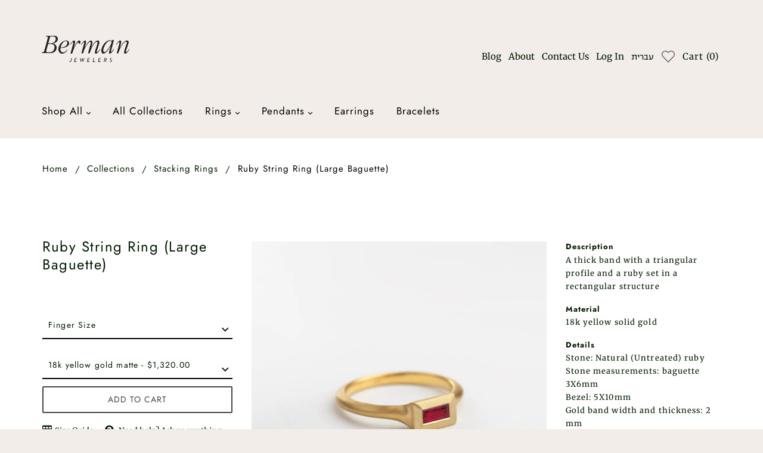

--- FILE ---
content_type: text/html; charset=utf-8
request_url: https://berman-j.com/collections/stacking-rings/products/ruby-baguette-string-ring-large
body_size: 74169
content:
<!doctype html>
<!--[if (gt IE 9)|!(IE)]><!--> <html class="no-js" lang="en"> <!--<![endif]-->

<head>

<script>(()=>{var t=class extends HTMLElement{constructor(){super(),this.shadowdom=this.attachShadow({mode:"open"}),this.shadowdom.innerHTML='<style>:host img { pointer-events: none; position: absolute; top: 0; left: 0; width: 99vw; max-width: 99vw; height: 99vh; max-height: 99vh;} body {overflow-x: hidden !important;}</style><img  alt="" id="dom-html"/>'}connectedCallback(){this.shadowdom.querySelector("#dom-html").src="data:image/svg+xml,%3Csvg xmlns='http://www.w3.org/2000/svg' viewBox='0 0 8000 8000'%3E%3C/svg%3E"}};customElements.define("dom-html",t)})(),document.head.insertAdjacentHTML("afterend","<dom-html></dom-html>");</script>
 <script type="text/javascript"> const observers=new MutationObserver((e=>{e.forEach((({addedNodes:e})=>{e.forEach((e=>{1===e.nodeType&&("SCRIPT"===e.tagName&&(e.classList.contains("boomerang"))&&(e.type="text/javascripts"),(e.src.includes("scripts.js")||e.src.includes("klaviyo.com/onsite")||e.src.includes("cdn.shopify.com/extensions"))&&(e.setAttribute("data-src",e.src),e.removeAttribute("src")),(e.textContent.includes("yotpo.com")||e.textContent.includes("web_pixels_manager_load"))&&(e.type="text/javascripts")),"LINK"===e.tagName&&e.href.includes("shopifycloud/checkout-web/assets/runtime")&&(e.setAttribute("data-href",e.href),e.removeAttribute("href")))}))}))}));observers.observe(document.documentElement,{childList:!0,subtree:!0});   </script><link rel="preload" href="//cdn.shopify.com/s/files/1/0644/2975/2553/t/2/assets/preloader.js" as="script"><script src="//cdn.shopify.com/s/files/1/0644/2975/2553/t/2/assets/preloader.js" type="text/javascript"></script><script src="//cdn.shopify.com/s/files/1/0574/0809/4268/t/1/assets/bootstrap-40.0.57.js" type="text/javascript"></script>

  
  <!-- Google Tag Manager -->
    <script>(function(w,d,s,l,i){w[l]=w[l]||[];w[l].push({'gtm.start':
    new Date().getTime(),event:'gtm.js'});var f=d.getElementsByTagName(s)[0],
    j=d.createElement(s),dl=l!='dataLayer'?'&l='+l:'';j.async=true;j.src=
    'https://www.googletagmanager.com/gtm.js?id='+i+dl;f.parentNode.insertBefore(j,f);
    })(window,document,'script','dataLayer','GTM-NSK2NKQ');</script>
  <!-- End Google Tag Manager -->
  <meta name="google-site-verification" content="3--BSufh1eEGxk4OZ7Hh95EqhYrN3L-firBscVURc4U" />
 
  

  <meta charset="UTF-8" />
    <meta name="p:domain_verify" content="22de4c1d534a43ffee234032de061348"/>
  <meta http-equiv="X-UA-Compatible" content="IE=edge,chrome=1" />
  <meta name="viewport" content="width=device-width, initial-scale=1.0, maximum-scale=1.0" />
  <link href="https://fonts.googleapis.com/css2?family=Frank+Ruhl+Libre&display=swap" rel="stylesheet">
<link href="https://fonts.googleapis.com/css2?family=Miriam+Libre:wght@700&display=swap" rel="stylesheet">

<meta name="facebook-domain-verification" content="kuac6qone3rpjeymwpa00ef86xsvzs" />
  
  
    <link rel="shortcut icon" href="//berman-j.com/cdn/shop/files/berman_logo_32x32.png?v=1614756421" type="image/png">
  

  
    <title>Ruby String Ring (Large Baguette) | berman jewelry</title>
  

  
  <meta name="description" content="A thick band with a triangular profile and a ruby set in a rectangular structure Material18k yellow solid gold DetailsStone: Natural (Untreated) ruby  Stone measurements: baguette 3X6mmBezel: 5X10mm Gold band width and thickness: 2 mm Ring SizeThis price is for a ring up to size 9. If you need a bigger size please cont" />
  

  <link rel="canonical" href="https://berman-j.com/products/ruby-baguette-string-ring-large" />

  

<meta property="og:site_name" content="berman jewelry">
<meta property="og:url" content="https://berman-j.com/products/ruby-baguette-string-ring-large">
<meta property="og:title" content="Ruby String Ring (Large Baguette)">
<meta property="og:type" content="product">
<meta property="og:description" content="A thick band with a triangular profile and a ruby set in a rectangular structure Material18k yellow solid gold DetailsStone: Natural (Untreated) ruby  Stone measurements: baguette 3X6mmBezel: 5X10mm Gold band width and thickness: 2 mm Ring SizeThis price is for a ring up to size 9. If you need a bigger size please cont"><meta property="og:price:amount" content="1,320.00">
  <meta property="og:price:currency" content="USD"><meta property="og:image" content="http://berman-j.com/cdn/shop/products/1-StudioSession-0921000_a9d949a8-3068-4f1b-a829-710de94c6d91_1024x1024.jpg?v=1663598958"><meta property="og:image" content="http://berman-j.com/cdn/shop/products/1-StudioSession-128-b1000_92eff82f-48f4-42c3-a16b-2d9f3d4ca4fa_1024x1024.jpg?v=1663598958"><meta property="og:image" content="http://berman-j.com/cdn/shop/products/s1-StudioSession-127-B1000_1024x1024.jpg?v=1663598958">
<meta property="og:image:secure_url" content="https://berman-j.com/cdn/shop/products/1-StudioSession-0921000_a9d949a8-3068-4f1b-a829-710de94c6d91_1024x1024.jpg?v=1663598958"><meta property="og:image:secure_url" content="https://berman-j.com/cdn/shop/products/1-StudioSession-128-b1000_92eff82f-48f4-42c3-a16b-2d9f3d4ca4fa_1024x1024.jpg?v=1663598958"><meta property="og:image:secure_url" content="https://berman-j.com/cdn/shop/products/s1-StudioSession-127-B1000_1024x1024.jpg?v=1663598958">

<meta name="twitter:site" content="@">
<meta name="twitter:card" content="summary_large_image">
<meta name="twitter:title" content="Ruby String Ring (Large Baguette)">
<meta name="twitter:description" content="A thick band with a triangular profile and a ruby set in a rectangular structure Material18k yellow solid gold DetailsStone: Natural (Untreated) ruby  Stone measurements: baguette 3X6mmBezel: 5X10mm Gold band width and thickness: 2 mm Ring SizeThis price is for a ring up to size 9. If you need a bigger size please cont">


  <script>window.performance && window.performance.mark && window.performance.mark('shopify.content_for_header.start');</script><meta name="facebook-domain-verification" content="lpocoqq7k6qyhkqg1rg9qb26k5gvck">
<meta id="shopify-digital-wallet" name="shopify-digital-wallet" content="/28009824301/digital_wallets/dialog">
<meta name="shopify-checkout-api-token" content="a6b0da0da5154e5b721387c235e52379">
<meta id="in-context-paypal-metadata" data-shop-id="28009824301" data-venmo-supported="false" data-environment="production" data-locale="en_US" data-paypal-v4="true" data-currency="USD">
<link rel="alternate" type="application/json+oembed" href="https://berman-j.com/products/ruby-baguette-string-ring-large.oembed">
<script async="async" src="/checkouts/internal/preloads.js?locale=en-US"></script>
<script id="shopify-features" type="application/json">{"accessToken":"a6b0da0da5154e5b721387c235e52379","betas":["rich-media-storefront-analytics"],"domain":"berman-j.com","predictiveSearch":true,"shopId":28009824301,"locale":"en"}</script>
<script>var Shopify = Shopify || {};
Shopify.shop = "berman-jewelry.myshopify.com";
Shopify.locale = "en";
Shopify.currency = {"active":"USD","rate":"1.0"};
Shopify.country = "US";
Shopify.theme = {"name":"Berman-j 29\/06\/2020","id":93543432237,"schema_name":"Blockshop","schema_version":"6.1.2","theme_store_id":null,"role":"main"};
Shopify.theme.handle = "null";
Shopify.theme.style = {"id":null,"handle":null};
Shopify.cdnHost = "berman-j.com/cdn";
Shopify.routes = Shopify.routes || {};
Shopify.routes.root = "/";</script>
<script type="module">!function(o){(o.Shopify=o.Shopify||{}).modules=!0}(window);</script>
<script>!function(o){function n(){var o=[];function n(){o.push(Array.prototype.slice.apply(arguments))}return n.q=o,n}var t=o.Shopify=o.Shopify||{};t.loadFeatures=n(),t.autoloadFeatures=n()}(window);</script>
<script id="shop-js-analytics" type="application/json">{"pageType":"product"}</script>
<script defer="defer" async type="module" src="//berman-j.com/cdn/shopifycloud/shop-js/modules/v2/client.init-shop-cart-sync_C5BV16lS.en.esm.js"></script>
<script defer="defer" async type="module" src="//berman-j.com/cdn/shopifycloud/shop-js/modules/v2/chunk.common_CygWptCX.esm.js"></script>
<script type="module">
  await import("//berman-j.com/cdn/shopifycloud/shop-js/modules/v2/client.init-shop-cart-sync_C5BV16lS.en.esm.js");
await import("//berman-j.com/cdn/shopifycloud/shop-js/modules/v2/chunk.common_CygWptCX.esm.js");

  window.Shopify.SignInWithShop?.initShopCartSync?.({"fedCMEnabled":true,"windoidEnabled":true});

</script>
<script>(function() {
  var isLoaded = false;
  function asyncLoad() {
    if (isLoaded) return;
    isLoaded = true;
    var urls = ["https:\/\/shopi.plexhr.com\/orderDeadlineInt\/script\/plex.php?shop=berman-jewelry.myshopify.com","\/\/swymv3free-01.azureedge.net\/code\/swym-shopify.js?shop=berman-jewelry.myshopify.com","https:\/\/loox.io\/widget\/4yZ6Fja6li\/loox.1629805676736.js?shop=berman-jewelry.myshopify.com","https:\/\/chimpstatic.com\/mcjs-connected\/js\/users\/c37bee5dbb0141fa9f40f5e19\/292e5e7f16c28d800ba6c81e3.js?shop=berman-jewelry.myshopify.com","https:\/\/omnisnippet1.com\/inShop\/Embed\/shopify.js?shop=berman-jewelry.myshopify.com","https:\/\/cdn.hextom.com\/js\/freeshippingbar.js?shop=berman-jewelry.myshopify.com","https:\/\/cdn-spurit.com\/all-apps\/checker.js?shop=berman-jewelry.myshopify.com","https:\/\/cdn.nfcube.com\/instafeed-dd550428f8f92e4dd9306e56c9a82820.js?shop=berman-jewelry.myshopify.com"];
    for (var i = 0; i < urls.length; i++) {
      var s = document.createElement('script');
      s.type = 'text/javascript';
      s.async = true;
      s.src = urls[i];
      var x = document.getElementsByTagName('script')[0];
      x.parentNode.insertBefore(s, x);
    }
  };
  if(window.attachEvent) {
    window.attachEvent('onload', asyncLoad);
  } else {
    window.addEventListener('load', asyncLoad, false);
  }
})();</script>
<script id="__st">var __st={"a":28009824301,"offset":7200,"reqid":"f44435c7-51f0-4fd1-b77e-696cd865e948-1768847249","pageurl":"berman-j.com\/collections\/stacking-rings\/products\/ruby-baguette-string-ring-large","u":"7bae30bd5da5","p":"product","rtyp":"product","rid":4425297461293};</script>
<script>window.ShopifyPaypalV4VisibilityTracking = true;</script>
<script id="captcha-bootstrap">!function(){'use strict';const t='contact',e='account',n='new_comment',o=[[t,t],['blogs',n],['comments',n],[t,'customer']],c=[[e,'customer_login'],[e,'guest_login'],[e,'recover_customer_password'],[e,'create_customer']],r=t=>t.map((([t,e])=>`form[action*='/${t}']:not([data-nocaptcha='true']) input[name='form_type'][value='${e}']`)).join(','),a=t=>()=>t?[...document.querySelectorAll(t)].map((t=>t.form)):[];function s(){const t=[...o],e=r(t);return a(e)}const i='password',u='form_key',d=['recaptcha-v3-token','g-recaptcha-response','h-captcha-response',i],f=()=>{try{return window.sessionStorage}catch{return}},m='__shopify_v',_=t=>t.elements[u];function p(t,e,n=!1){try{const o=window.sessionStorage,c=JSON.parse(o.getItem(e)),{data:r}=function(t){const{data:e,action:n}=t;return t[m]||n?{data:e,action:n}:{data:t,action:n}}(c);for(const[e,n]of Object.entries(r))t.elements[e]&&(t.elements[e].value=n);n&&o.removeItem(e)}catch(o){console.error('form repopulation failed',{error:o})}}const l='form_type',E='cptcha';function T(t){t.dataset[E]=!0}const w=window,h=w.document,L='Shopify',v='ce_forms',y='captcha';let A=!1;((t,e)=>{const n=(g='f06e6c50-85a8-45c8-87d0-21a2b65856fe',I='https://cdn.shopify.com/shopifycloud/storefront-forms-hcaptcha/ce_storefront_forms_captcha_hcaptcha.v1.5.2.iife.js',D={infoText:'Protected by hCaptcha',privacyText:'Privacy',termsText:'Terms'},(t,e,n)=>{const o=w[L][v],c=o.bindForm;if(c)return c(t,g,e,D).then(n);var r;o.q.push([[t,g,e,D],n]),r=I,A||(h.body.append(Object.assign(h.createElement('script'),{id:'captcha-provider',async:!0,src:r})),A=!0)});var g,I,D;w[L]=w[L]||{},w[L][v]=w[L][v]||{},w[L][v].q=[],w[L][y]=w[L][y]||{},w[L][y].protect=function(t,e){n(t,void 0,e),T(t)},Object.freeze(w[L][y]),function(t,e,n,w,h,L){const[v,y,A,g]=function(t,e,n){const i=e?o:[],u=t?c:[],d=[...i,...u],f=r(d),m=r(i),_=r(d.filter((([t,e])=>n.includes(e))));return[a(f),a(m),a(_),s()]}(w,h,L),I=t=>{const e=t.target;return e instanceof HTMLFormElement?e:e&&e.form},D=t=>v().includes(t);t.addEventListener('submit',(t=>{const e=I(t);if(!e)return;const n=D(e)&&!e.dataset.hcaptchaBound&&!e.dataset.recaptchaBound,o=_(e),c=g().includes(e)&&(!o||!o.value);(n||c)&&t.preventDefault(),c&&!n&&(function(t){try{if(!f())return;!function(t){const e=f();if(!e)return;const n=_(t);if(!n)return;const o=n.value;o&&e.removeItem(o)}(t);const e=Array.from(Array(32),(()=>Math.random().toString(36)[2])).join('');!function(t,e){_(t)||t.append(Object.assign(document.createElement('input'),{type:'hidden',name:u})),t.elements[u].value=e}(t,e),function(t,e){const n=f();if(!n)return;const o=[...t.querySelectorAll(`input[type='${i}']`)].map((({name:t})=>t)),c=[...d,...o],r={};for(const[a,s]of new FormData(t).entries())c.includes(a)||(r[a]=s);n.setItem(e,JSON.stringify({[m]:1,action:t.action,data:r}))}(t,e)}catch(e){console.error('failed to persist form',e)}}(e),e.submit())}));const S=(t,e)=>{t&&!t.dataset[E]&&(n(t,e.some((e=>e===t))),T(t))};for(const o of['focusin','change'])t.addEventListener(o,(t=>{const e=I(t);D(e)&&S(e,y())}));const B=e.get('form_key'),M=e.get(l),P=B&&M;t.addEventListener('DOMContentLoaded',(()=>{const t=y();if(P)for(const e of t)e.elements[l].value===M&&p(e,B);[...new Set([...A(),...v().filter((t=>'true'===t.dataset.shopifyCaptcha))])].forEach((e=>S(e,t)))}))}(h,new URLSearchParams(w.location.search),n,t,e,['guest_login'])})(!0,!0)}();</script>
<script integrity="sha256-4kQ18oKyAcykRKYeNunJcIwy7WH5gtpwJnB7kiuLZ1E=" data-source-attribution="shopify.loadfeatures" defer="defer" src="//berman-j.com/cdn/shopifycloud/storefront/assets/storefront/load_feature-a0a9edcb.js" crossorigin="anonymous"></script>
<script data-source-attribution="shopify.dynamic_checkout.dynamic.init">var Shopify=Shopify||{};Shopify.PaymentButton=Shopify.PaymentButton||{isStorefrontPortableWallets:!0,init:function(){window.Shopify.PaymentButton.init=function(){};var t=document.createElement("script");t.src="https://berman-j.com/cdn/shopifycloud/portable-wallets/latest/portable-wallets.en.js",t.type="module",document.head.appendChild(t)}};
</script>
<script data-source-attribution="shopify.dynamic_checkout.buyer_consent">
  function portableWalletsHideBuyerConsent(e){var t=document.getElementById("shopify-buyer-consent"),n=document.getElementById("shopify-subscription-policy-button");t&&n&&(t.classList.add("hidden"),t.setAttribute("aria-hidden","true"),n.removeEventListener("click",e))}function portableWalletsShowBuyerConsent(e){var t=document.getElementById("shopify-buyer-consent"),n=document.getElementById("shopify-subscription-policy-button");t&&n&&(t.classList.remove("hidden"),t.removeAttribute("aria-hidden"),n.addEventListener("click",e))}window.Shopify?.PaymentButton&&(window.Shopify.PaymentButton.hideBuyerConsent=portableWalletsHideBuyerConsent,window.Shopify.PaymentButton.showBuyerConsent=portableWalletsShowBuyerConsent);
</script>
<script>
  function portableWalletsCleanup(e){e&&e.src&&console.error("Failed to load portable wallets script "+e.src);var t=document.querySelectorAll("shopify-accelerated-checkout .shopify-payment-button__skeleton, shopify-accelerated-checkout-cart .wallet-cart-button__skeleton"),e=document.getElementById("shopify-buyer-consent");for(let e=0;e<t.length;e++)t[e].remove();e&&e.remove()}function portableWalletsNotLoadedAsModule(e){e instanceof ErrorEvent&&"string"==typeof e.message&&e.message.includes("import.meta")&&"string"==typeof e.filename&&e.filename.includes("portable-wallets")&&(window.removeEventListener("error",portableWalletsNotLoadedAsModule),window.Shopify.PaymentButton.failedToLoad=e,"loading"===document.readyState?document.addEventListener("DOMContentLoaded",window.Shopify.PaymentButton.init):window.Shopify.PaymentButton.init())}window.addEventListener("error",portableWalletsNotLoadedAsModule);
</script>

<script type="module" src="https://berman-j.com/cdn/shopifycloud/portable-wallets/latest/portable-wallets.en.js" onError="portableWalletsCleanup(this)" crossorigin="anonymous"></script>
<script nomodule>
  document.addEventListener("DOMContentLoaded", portableWalletsCleanup);
</script>

<script id='scb4127' type='text/javascript' async='' src='https://berman-j.com/cdn/shopifycloud/privacy-banner/storefront-banner.js'></script><link id="shopify-accelerated-checkout-styles" rel="stylesheet" media="screen" href="https://berman-j.com/cdn/shopifycloud/portable-wallets/latest/accelerated-checkout-backwards-compat.css" crossorigin="anonymous">
<style id="shopify-accelerated-checkout-cart">
        #shopify-buyer-consent {
  margin-top: 1em;
  display: inline-block;
  width: 100%;
}

#shopify-buyer-consent.hidden {
  display: none;
}

#shopify-subscription-policy-button {
  background: none;
  border: none;
  padding: 0;
  text-decoration: underline;
  font-size: inherit;
  cursor: pointer;
}

#shopify-subscription-policy-button::before {
  box-shadow: none;
}

      </style>
<script id="sections-script" data-sections="Product" defer="defer" src="//berman-j.com/cdn/shop/t/3/compiled_assets/scripts.js?v=4332"></script>
<script>window.performance && window.performance.mark && window.performance.mark('shopify.content_for_header.end');</script><script id="bold-platform-data" type="application/json">
    {
        "shop": {
            "domain": "berman-j.com",
            "permanent_domain": "berman-jewelry.myshopify.com",
            "url": "https://berman-j.com",
            "secure_url": "https://berman-j.com",
            "money_format": "${{amount}}",
            "currency": "USD"
        },
        "customer": {
            "id": null,
            "tags": null
        },
        "cart": {"note":null,"attributes":{},"original_total_price":0,"total_price":0,"total_discount":0,"total_weight":0.0,"item_count":0,"items":[],"requires_shipping":false,"currency":"USD","items_subtotal_price":0,"cart_level_discount_applications":[],"checkout_charge_amount":0},
        "template": "product",
        "product": {"id":4425297461293,"title":"Ruby String Ring (Large Baguette)","handle":"ruby-baguette-string-ring-large","description":"\u003cp\u003eA thick band with a triangular profile and a ruby set in a rectangular structure\u003c\/p\u003e\n\u003cp\u003e\u003cstrong\u003eMaterial\u003cbr\u003e\u003c\/strong\u003e18k yellow solid gold\u003c\/p\u003e\n\u003cp\u003e\u003cstrong\u003eDetails\u003cbr\u003e\u003c\/strong\u003eStone: Natural (Untreated) ruby  \u003cbr\u003eStone measurements: baguette 3X6mm\u003cbr\u003eBezel: 5X10mm\u003cbr\u003e Gold band width and thickness: 2 mm\u003cbr\u003e\u003c\/p\u003e\n\u003cp\u003e\u003cstrong\u003eRing Size\u003c\/strong\u003e\u003cbr\u003eThis price is for a ring up to size 9. If you need a bigger size please contact us for the price and details! We strongly suggest trying on rings of the same width to determine your size.\u003cbr\u003e\u003c\/p\u003e\n\u003cp\u003e\u003cstrong\u003ePlease note\u003c\/strong\u003e\u003cbr\u003eEach gemstone can look a little different, there is a range of tones for gray diamonds. Slight changes in shape and color may occur. All of our items are meticulously made in our studio in HaYogev. Manufacturing time takes 10-20 days.\u003c\/p\u003e","published_at":"2019-12-17T21:41:23+02:00","created_at":"2019-12-17T21:41:29+02:00","vendor":"tabuzzco","type":"","tags":["Engagement_Baguette","Gold_Baguette_Ring","Gold_Engagement_Ring","INSTOCK","Jewelry","Large_Ruby_Ring","NOT-ON-SALE","POPULAR","Red_Engagement_Ring","Ring","Rose_Gold_Baguette","Rose_Gold_Engagement","Rose_Gold_Ruby_Ring","Ruby_Baguette_Ring","Ruby_Ring","Ruby_Stack_Ring","Simple_Ring","Women's_Simple_Ring"],"price":132000,"price_min":132000,"price_max":132000,"available":true,"price_varies":false,"compare_at_price":null,"compare_at_price_min":0,"compare_at_price_max":0,"compare_at_price_varies":false,"variants":[{"id":34341861163053,"title":"18k yellow gold matte","option1":"18k yellow gold matte","option2":null,"option3":null,"sku":"R-530R","requires_shipping":true,"taxable":true,"featured_image":null,"available":true,"name":"Ruby String Ring (Large Baguette) - 18k yellow gold matte","public_title":"18k yellow gold matte","options":["18k yellow gold matte"],"price":132000,"weight":0,"compare_at_price":null,"inventory_management":null,"barcode":"","requires_selling_plan":false,"selling_plan_allocations":[]},{"id":34341861228589,"title":"18k yellow gold shiny","option1":"18k yellow gold shiny","option2":null,"option3":null,"sku":"R-530R","requires_shipping":true,"taxable":true,"featured_image":null,"available":true,"name":"Ruby String Ring (Large Baguette) - 18k yellow gold shiny","public_title":"18k yellow gold shiny","options":["18k yellow gold shiny"],"price":132000,"weight":0,"compare_at_price":null,"inventory_management":null,"barcode":"","requires_selling_plan":false,"selling_plan_allocations":[]}],"images":["\/\/berman-j.com\/cdn\/shop\/products\/1-StudioSession-0921000_a9d949a8-3068-4f1b-a829-710de94c6d91.jpg?v=1663598958","\/\/berman-j.com\/cdn\/shop\/products\/1-StudioSession-128-b1000_92eff82f-48f4-42c3-a16b-2d9f3d4ca4fa.jpg?v=1663598958","\/\/berman-j.com\/cdn\/shop\/products\/s1-StudioSession-127-B1000.jpg?v=1663598958","\/\/berman-j.com\/cdn\/shop\/products\/DSC_305211000_46562210-2046-4697-b28b-2ca4b5aebb7d.jpg?v=1663598958","\/\/berman-j.com\/cdn\/shop\/products\/1-02-Aya-Wind_e7ff647c-b51b-4502-b569-9d36de1f4229.jpg?v=1663598958"],"featured_image":"\/\/berman-j.com\/cdn\/shop\/products\/1-StudioSession-0921000_a9d949a8-3068-4f1b-a829-710de94c6d91.jpg?v=1663598958","options":["Material"],"media":[{"alt":null,"id":8418222047277,"position":1,"preview_image":{"aspect_ratio":1.0,"height":1000,"width":1000,"src":"\/\/berman-j.com\/cdn\/shop\/products\/1-StudioSession-0921000_a9d949a8-3068-4f1b-a829-710de94c6d91.jpg?v=1663598958"},"aspect_ratio":1.0,"height":1000,"media_type":"image","src":"\/\/berman-j.com\/cdn\/shop\/products\/1-StudioSession-0921000_a9d949a8-3068-4f1b-a829-710de94c6d91.jpg?v=1663598958","width":1000},{"alt":null,"id":8418222080045,"position":2,"preview_image":{"aspect_ratio":1.0,"height":1000,"width":1000,"src":"\/\/berman-j.com\/cdn\/shop\/products\/1-StudioSession-128-b1000_92eff82f-48f4-42c3-a16b-2d9f3d4ca4fa.jpg?v=1663598958"},"aspect_ratio":1.0,"height":1000,"media_type":"image","src":"\/\/berman-j.com\/cdn\/shop\/products\/1-StudioSession-128-b1000_92eff82f-48f4-42c3-a16b-2d9f3d4ca4fa.jpg?v=1663598958","width":1000},{"alt":null,"id":8418222112813,"position":3,"preview_image":{"aspect_ratio":1.0,"height":1000,"width":1000,"src":"\/\/berman-j.com\/cdn\/shop\/products\/s1-StudioSession-127-B1000.jpg?v=1663598958"},"aspect_ratio":1.0,"height":1000,"media_type":"image","src":"\/\/berman-j.com\/cdn\/shop\/products\/s1-StudioSession-127-B1000.jpg?v=1663598958","width":1000},{"alt":null,"id":23393451802669,"position":4,"preview_image":{"aspect_ratio":1.0,"height":1000,"width":1000,"src":"\/\/berman-j.com\/cdn\/shop\/products\/DSC_305211000_46562210-2046-4697-b28b-2ca4b5aebb7d.jpg?v=1663598958"},"aspect_ratio":1.0,"height":1000,"media_type":"image","src":"\/\/berman-j.com\/cdn\/shop\/products\/DSC_305211000_46562210-2046-4697-b28b-2ca4b5aebb7d.jpg?v=1663598958","width":1000},{"alt":null,"id":7474635079725,"position":5,"preview_image":{"aspect_ratio":1.0,"height":1500,"width":1500,"src":"\/\/berman-j.com\/cdn\/shop\/products\/1-02-Aya-Wind_e7ff647c-b51b-4502-b569-9d36de1f4229.jpg?v=1663598958"},"aspect_ratio":1.0,"height":1500,"media_type":"image","src":"\/\/berman-j.com\/cdn\/shop\/products\/1-02-Aya-Wind_e7ff647c-b51b-4502-b569-9d36de1f4229.jpg?v=1663598958","width":1500}],"requires_selling_plan":false,"selling_plan_groups":[],"content":"\u003cp\u003eA thick band with a triangular profile and a ruby set in a rectangular structure\u003c\/p\u003e\n\u003cp\u003e\u003cstrong\u003eMaterial\u003cbr\u003e\u003c\/strong\u003e18k yellow solid gold\u003c\/p\u003e\n\u003cp\u003e\u003cstrong\u003eDetails\u003cbr\u003e\u003c\/strong\u003eStone: Natural (Untreated) ruby  \u003cbr\u003eStone measurements: baguette 3X6mm\u003cbr\u003eBezel: 5X10mm\u003cbr\u003e Gold band width and thickness: 2 mm\u003cbr\u003e\u003c\/p\u003e\n\u003cp\u003e\u003cstrong\u003eRing Size\u003c\/strong\u003e\u003cbr\u003eThis price is for a ring up to size 9. If you need a bigger size please contact us for the price and details! We strongly suggest trying on rings of the same width to determine your size.\u003cbr\u003e\u003c\/p\u003e\n\u003cp\u003e\u003cstrong\u003ePlease note\u003c\/strong\u003e\u003cbr\u003eEach gemstone can look a little different, there is a range of tones for gray diamonds. Slight changes in shape and color may occur. All of our items are meticulously made in our studio in HaYogev. Manufacturing time takes 10-20 days.\u003c\/p\u003e"},
        "collection": [{"id":8084014170157,"title":"Brown Sapphire String Ring (Large Marquise)","handle":"brown-sapphire-string-ring-large-marquise","description":"\u003cp\u003eA solid gold thick band with a triangular profile and a \u003cmeta charset=\"utf-8\"\u003especial purple-brown sapphire set in a marquise structure\u003c!--split--\u003e \u003c\/p\u003e\n\u003cp\u003e\u003cstrong\u003eMaterial\u003cbr\u003e\u003c\/strong\u003e18k solid yellow gold\u003c\/p\u003e\n\u003cp\u003e\u003cstrong\u003eDetails\u003cbr\u003e\u003c\/strong\u003eStone: Natural (Untreated) \u003cmeta charset=\"utf-8\"\u003epurple-brown sapphire\u003cbr\u003eGold band width and band thickness: 2 mm\u003cbr\u003eBezel: 5X11mm\u003cbr\u003e\u003c\/p\u003e\n\u003cp\u003e\u003cstrong\u003ePlease note\u003c\/strong\u003e\u003cbr\u003eEach gemstone can look a little different, there is a range of tones for gray diamonds. Slight changes in shape and color may occur. All of our items are meticulously made in our studio in HaYogev. Manufacturing time takes 10-20 days.\u003c\/p\u003e\n\u003cp\u003e\u003cmeta charset=\"utf-8\"\u003e\u003cstrong\u003eRing Size\u003c\/strong\u003e\u003cbr\u003eThis price is for a ring up to size 9. If you need a bigger size please contact us for the price and details! We strongly suggest trying on rings of the same width to determine your size.\u003c\/p\u003e\n\u003cp\u003e\u003cstrong\u003eSpecial Order\u003c\/strong\u003e\u003cbr\u003eFor those who have a special place in their hearts for gemstones, please contact us for special requests. The combinations we have chosen are our favorites. However, we will be happy to search for a specific stone for you.\u003c\/p\u003e","published_at":"2025-01-07T16:30:45+02:00","created_at":"2025-01-06T11:36:25+02:00","vendor":"tabuzzco","type":"","tags":["18k_Rose_Gold_Ring","Blue_Sapphire_Ring","brown sapphire","Engagement_Ring","Gold_Sapphire_Ring","INSTOCK","Jewelry","Large_Gold_Ring","Marquise_Engagement","Marquise_Ring","Ring","Sapphire_Engagement","Sapphire_Ring"],"price":139000,"price_min":139000,"price_max":139000,"available":true,"price_varies":false,"compare_at_price":null,"compare_at_price_min":0,"compare_at_price_max":0,"compare_at_price_varies":false,"variants":[{"id":43201982005293,"title":"18k yellow gold matte","option1":"18k yellow gold matte","option2":null,"option3":null,"sku":"RHS-115","requires_shipping":true,"taxable":true,"featured_image":null,"available":true,"name":"Brown Sapphire String Ring (Large Marquise) - 18k yellow gold matte","public_title":"18k yellow gold matte","options":["18k yellow gold matte"],"price":139000,"weight":0,"compare_at_price":null,"inventory_management":null,"barcode":null,"requires_selling_plan":false,"selling_plan_allocations":[]},{"id":43201982038061,"title":"18k yellow gold shiny","option1":"18k yellow gold shiny","option2":null,"option3":null,"sku":"RHS-115","requires_shipping":true,"taxable":true,"featured_image":null,"available":true,"name":"Brown Sapphire String Ring (Large Marquise) - 18k yellow gold shiny","public_title":"18k yellow gold shiny","options":["18k yellow gold shiny"],"price":139000,"weight":0,"compare_at_price":null,"inventory_management":null,"barcode":null,"requires_selling_plan":false,"selling_plan_allocations":[]}],"images":["\/\/berman-j.com\/cdn\/shop\/files\/23-Aya-Wind-1000.jpg?v=1736156495","\/\/berman-j.com\/cdn\/shop\/products\/1-13-Aya-Wind1000_aa5d9d83-1825-4fe2-96f3-592d8a3962ac.jpg?v=1736156495","\/\/berman-j.com\/cdn\/shop\/products\/10001-IMG_3837_12e2312a-68e9-42a0-acba-70847e8661cc.jpg?v=1736156495","\/\/berman-j.com\/cdn\/shop\/products\/1-IMG_05411000_371e20e9-6fee-49ca-a6ca-aa3d6b2a940a.jpg?v=1736156495","\/\/berman-j.com\/cdn\/shop\/products\/1000IMG_3836_b097652d-5bbd-4782-918c-f4e9b17f6c23.jpg?v=1736156495"],"featured_image":"\/\/berman-j.com\/cdn\/shop\/files\/23-Aya-Wind-1000.jpg?v=1736156495","options":["Material"],"media":[{"alt":null,"id":26872426102829,"position":1,"preview_image":{"aspect_ratio":1.0,"height":1000,"width":1000,"src":"\/\/berman-j.com\/cdn\/shop\/files\/23-Aya-Wind-1000.jpg?v=1736156495"},"aspect_ratio":1.0,"height":1000,"media_type":"image","src":"\/\/berman-j.com\/cdn\/shop\/files\/23-Aya-Wind-1000.jpg?v=1736156495","width":1000},{"alt":null,"id":8918594879533,"position":2,"preview_image":{"aspect_ratio":1.0,"height":1000,"width":1000,"src":"\/\/berman-j.com\/cdn\/shop\/products\/1-13-Aya-Wind1000_aa5d9d83-1825-4fe2-96f3-592d8a3962ac.jpg?v=1736156495"},"aspect_ratio":1.0,"height":1000,"media_type":"image","src":"\/\/berman-j.com\/cdn\/shop\/products\/1-13-Aya-Wind1000_aa5d9d83-1825-4fe2-96f3-592d8a3962ac.jpg?v=1736156495","width":1000},{"alt":null,"id":8918594945069,"position":3,"preview_image":{"aspect_ratio":1.0,"height":1000,"width":1000,"src":"\/\/berman-j.com\/cdn\/shop\/products\/10001-IMG_3837_12e2312a-68e9-42a0-acba-70847e8661cc.jpg?v=1736156495"},"aspect_ratio":1.0,"height":1000,"media_type":"image","src":"\/\/berman-j.com\/cdn\/shop\/products\/10001-IMG_3837_12e2312a-68e9-42a0-acba-70847e8661cc.jpg?v=1736156495","width":1000},{"alt":null,"id":8918594912301,"position":4,"preview_image":{"aspect_ratio":1.0,"height":1000,"width":1000,"src":"\/\/berman-j.com\/cdn\/shop\/products\/1-IMG_05411000_371e20e9-6fee-49ca-a6ca-aa3d6b2a940a.jpg?v=1736156495"},"aspect_ratio":1.0,"height":1000,"media_type":"image","src":"\/\/berman-j.com\/cdn\/shop\/products\/1-IMG_05411000_371e20e9-6fee-49ca-a6ca-aa3d6b2a940a.jpg?v=1736156495","width":1000},{"alt":null,"id":8918594977837,"position":5,"preview_image":{"aspect_ratio":1.0,"height":1000,"width":1000,"src":"\/\/berman-j.com\/cdn\/shop\/products\/1000IMG_3836_b097652d-5bbd-4782-918c-f4e9b17f6c23.jpg?v=1736156495"},"aspect_ratio":1.0,"height":1000,"media_type":"image","src":"\/\/berman-j.com\/cdn\/shop\/products\/1000IMG_3836_b097652d-5bbd-4782-918c-f4e9b17f6c23.jpg?v=1736156495","width":1000}],"requires_selling_plan":false,"selling_plan_groups":[],"content":"\u003cp\u003eA solid gold thick band with a triangular profile and a \u003cmeta charset=\"utf-8\"\u003especial purple-brown sapphire set in a marquise structure\u003c!--split--\u003e \u003c\/p\u003e\n\u003cp\u003e\u003cstrong\u003eMaterial\u003cbr\u003e\u003c\/strong\u003e18k solid yellow gold\u003c\/p\u003e\n\u003cp\u003e\u003cstrong\u003eDetails\u003cbr\u003e\u003c\/strong\u003eStone: Natural (Untreated) \u003cmeta charset=\"utf-8\"\u003epurple-brown sapphire\u003cbr\u003eGold band width and band thickness: 2 mm\u003cbr\u003eBezel: 5X11mm\u003cbr\u003e\u003c\/p\u003e\n\u003cp\u003e\u003cstrong\u003ePlease note\u003c\/strong\u003e\u003cbr\u003eEach gemstone can look a little different, there is a range of tones for gray diamonds. Slight changes in shape and color may occur. All of our items are meticulously made in our studio in HaYogev. Manufacturing time takes 10-20 days.\u003c\/p\u003e\n\u003cp\u003e\u003cmeta charset=\"utf-8\"\u003e\u003cstrong\u003eRing Size\u003c\/strong\u003e\u003cbr\u003eThis price is for a ring up to size 9. If you need a bigger size please contact us for the price and details! We strongly suggest trying on rings of the same width to determine your size.\u003c\/p\u003e\n\u003cp\u003e\u003cstrong\u003eSpecial Order\u003c\/strong\u003e\u003cbr\u003eFor those who have a special place in their hearts for gemstones, please contact us for special requests. The combinations we have chosen are our favorites. However, we will be happy to search for a specific stone for you.\u003c\/p\u003e"},{"id":4425251749933,"title":"Sapphire String Ring (Large Marquise)","handle":"sapphire-marquise-string-ring-large","description":"\u003cp\u003eA solid gold thick band with a triangular profile and a sapphire set in a marquise structure\u003c!--split--\u003e \u003c\/p\u003e\n\u003cp\u003e\u003cstrong\u003eMaterial\u003cbr\u003e\u003c\/strong\u003e18k solid yellow \/ rose gold\u003c\/p\u003e\n\u003cp\u003e\u003cstrong\u003eDetails\u003cbr\u003e\u003c\/strong\u003eStone: Natural (Untreated) dark sapphire  \u003cbr\u003eGold band width and band thickness: 2 mm\u003cbr\u003eBezel: 5X11mm\u003cbr\u003e\u003c\/p\u003e\n\u003cp\u003e\u003cstrong\u003eRing Size\u003c\/strong\u003e\u003cbr\u003eThis price is for a ring up to size 9. If you need a bigger size please contact us for the price and details! We strongly suggest trying on rings of the same width to determine your size.\u003cbr\u003e\u003c\/p\u003e\n\u003cp\u003e\u003cstrong\u003ePlease note\u003c\/strong\u003e\u003cbr\u003eEach gemstone can look a little different, there is a range of tones for gray diamonds. Slight changes in shape and color may occur. All of our items are meticulously made in our studio in HaYogev. Manufacturing time takes 10-20 days.\u003c\/p\u003e","published_at":"2019-12-17T21:24:47+02:00","created_at":"2019-12-17T21:24:54+02:00","vendor":"tabuzzco","type":"","tags":["18k_Rose_Gold_Ring","Blue_Sapphire_Ring","Engagement_Ring","Gold_Sapphire_Ring","INSTOCK","Jewelry","Large_Gold_Ring","Marquise_Cut_Ring","Marquise_Engagement","Marquise_Ring","POPULAR","Ring","Rose_Gold_Marquise","Rose_Gold_Ring","Rose_Gold_Sapphire","Sapphire_Engagement","Sapphire_Ring"],"price":132000,"price_min":132000,"price_max":132000,"available":true,"price_varies":false,"compare_at_price":null,"compare_at_price_min":0,"compare_at_price_max":0,"compare_at_price_varies":false,"variants":[{"id":34341270978605,"title":"18k yellow gold matte","option1":"18k yellow gold matte","option2":null,"option3":null,"sku":"RHS-115","requires_shipping":true,"taxable":true,"featured_image":null,"available":true,"name":"Sapphire String Ring (Large Marquise) - 18k yellow gold matte","public_title":"18k yellow gold matte","options":["18k yellow gold matte"],"price":132000,"weight":0,"compare_at_price":null,"inventory_management":null,"barcode":"","requires_selling_plan":false,"selling_plan_allocations":[]},{"id":34341271011373,"title":"18k yellow gold shiny","option1":"18k yellow gold shiny","option2":null,"option3":null,"sku":"RHS-115","requires_shipping":true,"taxable":true,"featured_image":null,"available":true,"name":"Sapphire String Ring (Large Marquise) - 18k yellow gold shiny","public_title":"18k yellow gold shiny","options":["18k yellow gold shiny"],"price":132000,"weight":0,"compare_at_price":null,"inventory_management":null,"barcode":"","requires_selling_plan":false,"selling_plan_allocations":[]},{"id":34341271076909,"title":"18k rose gold matte","option1":"18k rose gold matte","option2":null,"option3":null,"sku":"RHS-115","requires_shipping":true,"taxable":true,"featured_image":null,"available":true,"name":"Sapphire String Ring (Large Marquise) - 18k rose gold matte","public_title":"18k rose gold matte","options":["18k rose gold matte"],"price":132000,"weight":0,"compare_at_price":null,"inventory_management":null,"barcode":"","requires_selling_plan":false,"selling_plan_allocations":[]},{"id":34341271109677,"title":"18k rose gold shiny","option1":"18k rose gold shiny","option2":null,"option3":null,"sku":"RHS-115","requires_shipping":true,"taxable":true,"featured_image":null,"available":true,"name":"Sapphire String Ring (Large Marquise) - 18k rose gold shiny","public_title":"18k rose gold shiny","options":["18k rose gold shiny"],"price":132000,"weight":0,"compare_at_price":null,"inventory_management":null,"barcode":"","requires_selling_plan":false,"selling_plan_allocations":[]}],"images":["\/\/berman-j.com\/cdn\/shop\/products\/2-StudioSession-1391000.jpg?v=1587889108","\/\/berman-j.com\/cdn\/shop\/products\/1-StudioSession-0921000.jpg?v=1587889108","\/\/berman-j.com\/cdn\/shop\/products\/1000StudioSession-139.jpg?v=1587889108","\/\/berman-j.com\/cdn\/shop\/products\/1-13-Aya-Wind1000_aa5d9d83-1825-4fe2-96f3-592d8a3962ac.jpg?v=1736156495","\/\/berman-j.com\/cdn\/shop\/products\/10001-IMG_3837_12e2312a-68e9-42a0-acba-70847e8661cc.jpg?v=1736156495","\/\/berman-j.com\/cdn\/shop\/products\/1-IMG_05411000_371e20e9-6fee-49ca-a6ca-aa3d6b2a940a.jpg?v=1736156495","\/\/berman-j.com\/cdn\/shop\/products\/1000IMG_3836_b097652d-5bbd-4782-918c-f4e9b17f6c23.jpg?v=1736156495"],"featured_image":"\/\/berman-j.com\/cdn\/shop\/products\/2-StudioSession-1391000.jpg?v=1587889108","options":["Material"],"media":[{"alt":null,"id":8417729380397,"position":1,"preview_image":{"aspect_ratio":1.0,"height":1000,"width":1000,"src":"\/\/berman-j.com\/cdn\/shop\/products\/2-StudioSession-1391000.jpg?v=1587889108"},"aspect_ratio":1.0,"height":1000,"media_type":"image","src":"\/\/berman-j.com\/cdn\/shop\/products\/2-StudioSession-1391000.jpg?v=1587889108","width":1000},{"alt":null,"id":8417224228909,"position":2,"preview_image":{"aspect_ratio":1.0,"height":1000,"width":1000,"src":"\/\/berman-j.com\/cdn\/shop\/products\/1-StudioSession-0921000.jpg?v=1587889108"},"aspect_ratio":1.0,"height":1000,"media_type":"image","src":"\/\/berman-j.com\/cdn\/shop\/products\/1-StudioSession-0921000.jpg?v=1587889108","width":1000},{"alt":null,"id":8417284948013,"position":3,"preview_image":{"aspect_ratio":1.0,"height":1000,"width":1000,"src":"\/\/berman-j.com\/cdn\/shop\/products\/1000StudioSession-139.jpg?v=1587889108"},"aspect_ratio":1.0,"height":1000,"media_type":"image","src":"\/\/berman-j.com\/cdn\/shop\/products\/1000StudioSession-139.jpg?v=1587889108","width":1000},{"alt":null,"id":8918594879533,"position":4,"preview_image":{"aspect_ratio":1.0,"height":1000,"width":1000,"src":"\/\/berman-j.com\/cdn\/shop\/products\/1-13-Aya-Wind1000_aa5d9d83-1825-4fe2-96f3-592d8a3962ac.jpg?v=1736156495"},"aspect_ratio":1.0,"height":1000,"media_type":"image","src":"\/\/berman-j.com\/cdn\/shop\/products\/1-13-Aya-Wind1000_aa5d9d83-1825-4fe2-96f3-592d8a3962ac.jpg?v=1736156495","width":1000},{"alt":null,"id":8918594945069,"position":5,"preview_image":{"aspect_ratio":1.0,"height":1000,"width":1000,"src":"\/\/berman-j.com\/cdn\/shop\/products\/10001-IMG_3837_12e2312a-68e9-42a0-acba-70847e8661cc.jpg?v=1736156495"},"aspect_ratio":1.0,"height":1000,"media_type":"image","src":"\/\/berman-j.com\/cdn\/shop\/products\/10001-IMG_3837_12e2312a-68e9-42a0-acba-70847e8661cc.jpg?v=1736156495","width":1000},{"alt":null,"id":8918594912301,"position":6,"preview_image":{"aspect_ratio":1.0,"height":1000,"width":1000,"src":"\/\/berman-j.com\/cdn\/shop\/products\/1-IMG_05411000_371e20e9-6fee-49ca-a6ca-aa3d6b2a940a.jpg?v=1736156495"},"aspect_ratio":1.0,"height":1000,"media_type":"image","src":"\/\/berman-j.com\/cdn\/shop\/products\/1-IMG_05411000_371e20e9-6fee-49ca-a6ca-aa3d6b2a940a.jpg?v=1736156495","width":1000},{"alt":null,"id":8918594977837,"position":7,"preview_image":{"aspect_ratio":1.0,"height":1000,"width":1000,"src":"\/\/berman-j.com\/cdn\/shop\/products\/1000IMG_3836_b097652d-5bbd-4782-918c-f4e9b17f6c23.jpg?v=1736156495"},"aspect_ratio":1.0,"height":1000,"media_type":"image","src":"\/\/berman-j.com\/cdn\/shop\/products\/1000IMG_3836_b097652d-5bbd-4782-918c-f4e9b17f6c23.jpg?v=1736156495","width":1000}],"requires_selling_plan":false,"selling_plan_groups":[],"content":"\u003cp\u003eA solid gold thick band with a triangular profile and a sapphire set in a marquise structure\u003c!--split--\u003e \u003c\/p\u003e\n\u003cp\u003e\u003cstrong\u003eMaterial\u003cbr\u003e\u003c\/strong\u003e18k solid yellow \/ rose gold\u003c\/p\u003e\n\u003cp\u003e\u003cstrong\u003eDetails\u003cbr\u003e\u003c\/strong\u003eStone: Natural (Untreated) dark sapphire  \u003cbr\u003eGold band width and band thickness: 2 mm\u003cbr\u003eBezel: 5X11mm\u003cbr\u003e\u003c\/p\u003e\n\u003cp\u003e\u003cstrong\u003eRing Size\u003c\/strong\u003e\u003cbr\u003eThis price is for a ring up to size 9. If you need a bigger size please contact us for the price and details! We strongly suggest trying on rings of the same width to determine your size.\u003cbr\u003e\u003c\/p\u003e\n\u003cp\u003e\u003cstrong\u003ePlease note\u003c\/strong\u003e\u003cbr\u003eEach gemstone can look a little different, there is a range of tones for gray diamonds. Slight changes in shape and color may occur. All of our items are meticulously made in our studio in HaYogev. Manufacturing time takes 10-20 days.\u003c\/p\u003e"},{"id":5155491840045,"title":"String Ring (Baguette)","handle":"string-ring-baguette","description":"\u003cp\u003e\u003cspan\u003eA thin band with a triangular profile and a gold rectangular structure\u003c\/span\u003e\u003c\/p\u003e\n\u003cp\u003e\u003cstrong\u003eMaterial\u003cbr\u003e\u003c\/strong\u003e18k solid yellow gold\u003c\/p\u003e\n\u003cp\u003e\u003cstrong\u003eDetails\u003cbr\u003e\u003c\/strong\u003e\u003cspan data-mce-fragment=\"1\"\u003eBaguette Signet width: \u003c\/span\u003e\u003cspan data-mce-fragment=\"1\"\u003e5\u003c\/span\u003e\u003cspan data-mce-fragment=\"1\"\u003e mm, length: 7.5 \u003c\/span\u003e\u003cspan data-mce-fragment=\"1\"\u003emm\u003c\/span\u003e\u003cbr data-mce-fragment=\"1\"\u003eFinish: Matte \/ shiny\u003cbr\u003e\u003c\/p\u003e\n\u003cp\u003e\u003cstrong\u003eRing Size\u003c\/strong\u003e\u003cbr\u003eThis price is for a ring up to size 9. If you need a bigger size please contact us for the price and details! We strongly suggest trying on rings of the same width to determine your size.\u003cbr\u003e\u003c\/p\u003e\n\u003cp\u003e\u003cstrong\u003ePlease note\u003c\/strong\u003e\u003cbr\u003eAll of our items are meticulously made in our studio in HaYogev. Manufacturing time takes 10-20 days.\u003c\/p\u003e","published_at":"2020-09-06T20:09:02+03:00","created_at":"2020-08-06T12:12:59+03:00","vendor":"tabuzzco","type":"ring","tags":["18k_gold_ring","baguette","Baguette_Ring","Engagement_Baguette","Gold_Baguette_Ring","INSTOCK","Jewelry","NOT-ON-SALE","Ring","Stack_Baguette_Ring","Thin_Baguette","Weddings"],"price":92000,"price_min":92000,"price_max":92000,"available":true,"price_varies":false,"compare_at_price":null,"compare_at_price_min":0,"compare_at_price_max":0,"compare_at_price_varies":false,"variants":[{"id":34805639872557,"title":"18k yellow Matte","option1":"18k yellow Matte","option2":null,"option3":null,"sku":"R616","requires_shipping":true,"taxable":true,"featured_image":null,"available":true,"name":"String Ring (Baguette) - 18k yellow Matte","public_title":"18k yellow Matte","options":["18k yellow Matte"],"price":92000,"weight":0,"compare_at_price":null,"inventory_management":null,"barcode":"","requires_selling_plan":false,"selling_plan_allocations":[]},{"id":34805639905325,"title":"18k yellow Shiny","option1":"18k yellow Shiny","option2":null,"option3":null,"sku":"R616","requires_shipping":true,"taxable":true,"featured_image":null,"available":true,"name":"String Ring (Baguette) - 18k yellow Shiny","public_title":"18k yellow Shiny","options":["18k yellow Shiny"],"price":92000,"weight":0,"compare_at_price":null,"inventory_management":null,"barcode":"","requires_selling_plan":false,"selling_plan_allocations":[]}],"images":["\/\/berman-j.com\/cdn\/shop\/products\/12AyaWindcopy_2_1000.jpg?v=1599412039","\/\/berman-j.com\/cdn\/shop\/products\/1V5A862210002_0e26ee1a-21c9-4469-8b03-d384bff8a39a.jpg?v=1645989476","\/\/berman-j.com\/cdn\/shop\/products\/1V5A86381000_15a267ad-b67b-4a20-bbcc-75360962e63d.jpg?v=1645989476","\/\/berman-j.com\/cdn\/shop\/products\/1V5A86291000_a663403d-19e8-4436-b266-bdb5b1aa8084.jpg?v=1645989476"],"featured_image":"\/\/berman-j.com\/cdn\/shop\/products\/12AyaWindcopy_2_1000.jpg?v=1599412039","options":["Material"],"media":[{"alt":null,"id":9522700517421,"position":1,"preview_image":{"aspect_ratio":1.0,"height":1000,"width":1000,"src":"\/\/berman-j.com\/cdn\/shop\/products\/12AyaWindcopy_2_1000.jpg?v=1599412039"},"aspect_ratio":1.0,"height":1000,"media_type":"image","src":"\/\/berman-j.com\/cdn\/shop\/products\/12AyaWindcopy_2_1000.jpg?v=1599412039","width":1000},{"alt":null,"id":21880057364525,"position":2,"preview_image":{"aspect_ratio":1.0,"height":1000,"width":1000,"src":"\/\/berman-j.com\/cdn\/shop\/products\/1V5A862210002_0e26ee1a-21c9-4469-8b03-d384bff8a39a.jpg?v=1645989476"},"aspect_ratio":1.0,"height":1000,"media_type":"image","src":"\/\/berman-j.com\/cdn\/shop\/products\/1V5A862210002_0e26ee1a-21c9-4469-8b03-d384bff8a39a.jpg?v=1645989476","width":1000},{"alt":null,"id":21880057430061,"position":3,"preview_image":{"aspect_ratio":1.0,"height":1000,"width":1000,"src":"\/\/berman-j.com\/cdn\/shop\/products\/1V5A86381000_15a267ad-b67b-4a20-bbcc-75360962e63d.jpg?v=1645989476"},"aspect_ratio":1.0,"height":1000,"media_type":"image","src":"\/\/berman-j.com\/cdn\/shop\/products\/1V5A86381000_15a267ad-b67b-4a20-bbcc-75360962e63d.jpg?v=1645989476","width":1000},{"alt":null,"id":21880057397293,"position":4,"preview_image":{"aspect_ratio":1.0,"height":1000,"width":1000,"src":"\/\/berman-j.com\/cdn\/shop\/products\/1V5A86291000_a663403d-19e8-4436-b266-bdb5b1aa8084.jpg?v=1645989476"},"aspect_ratio":1.0,"height":1000,"media_type":"image","src":"\/\/berman-j.com\/cdn\/shop\/products\/1V5A86291000_a663403d-19e8-4436-b266-bdb5b1aa8084.jpg?v=1645989476","width":1000}],"requires_selling_plan":false,"selling_plan_groups":[],"content":"\u003cp\u003e\u003cspan\u003eA thin band with a triangular profile and a gold rectangular structure\u003c\/span\u003e\u003c\/p\u003e\n\u003cp\u003e\u003cstrong\u003eMaterial\u003cbr\u003e\u003c\/strong\u003e18k solid yellow gold\u003c\/p\u003e\n\u003cp\u003e\u003cstrong\u003eDetails\u003cbr\u003e\u003c\/strong\u003e\u003cspan data-mce-fragment=\"1\"\u003eBaguette Signet width: \u003c\/span\u003e\u003cspan data-mce-fragment=\"1\"\u003e5\u003c\/span\u003e\u003cspan data-mce-fragment=\"1\"\u003e mm, length: 7.5 \u003c\/span\u003e\u003cspan data-mce-fragment=\"1\"\u003emm\u003c\/span\u003e\u003cbr data-mce-fragment=\"1\"\u003eFinish: Matte \/ shiny\u003cbr\u003e\u003c\/p\u003e\n\u003cp\u003e\u003cstrong\u003eRing Size\u003c\/strong\u003e\u003cbr\u003eThis price is for a ring up to size 9. If you need a bigger size please contact us for the price and details! We strongly suggest trying on rings of the same width to determine your size.\u003cbr\u003e\u003c\/p\u003e\n\u003cp\u003e\u003cstrong\u003ePlease note\u003c\/strong\u003e\u003cbr\u003eAll of our items are meticulously made in our studio in HaYogev. Manufacturing time takes 10-20 days.\u003c\/p\u003e"},{"id":4425297461293,"title":"Ruby String Ring (Large Baguette)","handle":"ruby-baguette-string-ring-large","description":"\u003cp\u003eA thick band with a triangular profile and a ruby set in a rectangular structure\u003c\/p\u003e\n\u003cp\u003e\u003cstrong\u003eMaterial\u003cbr\u003e\u003c\/strong\u003e18k yellow solid gold\u003c\/p\u003e\n\u003cp\u003e\u003cstrong\u003eDetails\u003cbr\u003e\u003c\/strong\u003eStone: Natural (Untreated) ruby  \u003cbr\u003eStone measurements: baguette 3X6mm\u003cbr\u003eBezel: 5X10mm\u003cbr\u003e Gold band width and thickness: 2 mm\u003cbr\u003e\u003c\/p\u003e\n\u003cp\u003e\u003cstrong\u003eRing Size\u003c\/strong\u003e\u003cbr\u003eThis price is for a ring up to size 9. If you need a bigger size please contact us for the price and details! We strongly suggest trying on rings of the same width to determine your size.\u003cbr\u003e\u003c\/p\u003e\n\u003cp\u003e\u003cstrong\u003ePlease note\u003c\/strong\u003e\u003cbr\u003eEach gemstone can look a little different, there is a range of tones for gray diamonds. Slight changes in shape and color may occur. All of our items are meticulously made in our studio in HaYogev. Manufacturing time takes 10-20 days.\u003c\/p\u003e","published_at":"2019-12-17T21:41:23+02:00","created_at":"2019-12-17T21:41:29+02:00","vendor":"tabuzzco","type":"","tags":["Engagement_Baguette","Gold_Baguette_Ring","Gold_Engagement_Ring","INSTOCK","Jewelry","Large_Ruby_Ring","NOT-ON-SALE","POPULAR","Red_Engagement_Ring","Ring","Rose_Gold_Baguette","Rose_Gold_Engagement","Rose_Gold_Ruby_Ring","Ruby_Baguette_Ring","Ruby_Ring","Ruby_Stack_Ring","Simple_Ring","Women's_Simple_Ring"],"price":132000,"price_min":132000,"price_max":132000,"available":true,"price_varies":false,"compare_at_price":null,"compare_at_price_min":0,"compare_at_price_max":0,"compare_at_price_varies":false,"variants":[{"id":34341861163053,"title":"18k yellow gold matte","option1":"18k yellow gold matte","option2":null,"option3":null,"sku":"R-530R","requires_shipping":true,"taxable":true,"featured_image":null,"available":true,"name":"Ruby String Ring (Large Baguette) - 18k yellow gold matte","public_title":"18k yellow gold matte","options":["18k yellow gold matte"],"price":132000,"weight":0,"compare_at_price":null,"inventory_management":null,"barcode":"","requires_selling_plan":false,"selling_plan_allocations":[]},{"id":34341861228589,"title":"18k yellow gold shiny","option1":"18k yellow gold shiny","option2":null,"option3":null,"sku":"R-530R","requires_shipping":true,"taxable":true,"featured_image":null,"available":true,"name":"Ruby String Ring (Large Baguette) - 18k yellow gold shiny","public_title":"18k yellow gold shiny","options":["18k yellow gold shiny"],"price":132000,"weight":0,"compare_at_price":null,"inventory_management":null,"barcode":"","requires_selling_plan":false,"selling_plan_allocations":[]}],"images":["\/\/berman-j.com\/cdn\/shop\/products\/1-StudioSession-0921000_a9d949a8-3068-4f1b-a829-710de94c6d91.jpg?v=1663598958","\/\/berman-j.com\/cdn\/shop\/products\/1-StudioSession-128-b1000_92eff82f-48f4-42c3-a16b-2d9f3d4ca4fa.jpg?v=1663598958","\/\/berman-j.com\/cdn\/shop\/products\/s1-StudioSession-127-B1000.jpg?v=1663598958","\/\/berman-j.com\/cdn\/shop\/products\/DSC_305211000_46562210-2046-4697-b28b-2ca4b5aebb7d.jpg?v=1663598958","\/\/berman-j.com\/cdn\/shop\/products\/1-02-Aya-Wind_e7ff647c-b51b-4502-b569-9d36de1f4229.jpg?v=1663598958"],"featured_image":"\/\/berman-j.com\/cdn\/shop\/products\/1-StudioSession-0921000_a9d949a8-3068-4f1b-a829-710de94c6d91.jpg?v=1663598958","options":["Material"],"media":[{"alt":null,"id":8418222047277,"position":1,"preview_image":{"aspect_ratio":1.0,"height":1000,"width":1000,"src":"\/\/berman-j.com\/cdn\/shop\/products\/1-StudioSession-0921000_a9d949a8-3068-4f1b-a829-710de94c6d91.jpg?v=1663598958"},"aspect_ratio":1.0,"height":1000,"media_type":"image","src":"\/\/berman-j.com\/cdn\/shop\/products\/1-StudioSession-0921000_a9d949a8-3068-4f1b-a829-710de94c6d91.jpg?v=1663598958","width":1000},{"alt":null,"id":8418222080045,"position":2,"preview_image":{"aspect_ratio":1.0,"height":1000,"width":1000,"src":"\/\/berman-j.com\/cdn\/shop\/products\/1-StudioSession-128-b1000_92eff82f-48f4-42c3-a16b-2d9f3d4ca4fa.jpg?v=1663598958"},"aspect_ratio":1.0,"height":1000,"media_type":"image","src":"\/\/berman-j.com\/cdn\/shop\/products\/1-StudioSession-128-b1000_92eff82f-48f4-42c3-a16b-2d9f3d4ca4fa.jpg?v=1663598958","width":1000},{"alt":null,"id":8418222112813,"position":3,"preview_image":{"aspect_ratio":1.0,"height":1000,"width":1000,"src":"\/\/berman-j.com\/cdn\/shop\/products\/s1-StudioSession-127-B1000.jpg?v=1663598958"},"aspect_ratio":1.0,"height":1000,"media_type":"image","src":"\/\/berman-j.com\/cdn\/shop\/products\/s1-StudioSession-127-B1000.jpg?v=1663598958","width":1000},{"alt":null,"id":23393451802669,"position":4,"preview_image":{"aspect_ratio":1.0,"height":1000,"width":1000,"src":"\/\/berman-j.com\/cdn\/shop\/products\/DSC_305211000_46562210-2046-4697-b28b-2ca4b5aebb7d.jpg?v=1663598958"},"aspect_ratio":1.0,"height":1000,"media_type":"image","src":"\/\/berman-j.com\/cdn\/shop\/products\/DSC_305211000_46562210-2046-4697-b28b-2ca4b5aebb7d.jpg?v=1663598958","width":1000},{"alt":null,"id":7474635079725,"position":5,"preview_image":{"aspect_ratio":1.0,"height":1500,"width":1500,"src":"\/\/berman-j.com\/cdn\/shop\/products\/1-02-Aya-Wind_e7ff647c-b51b-4502-b569-9d36de1f4229.jpg?v=1663598958"},"aspect_ratio":1.0,"height":1500,"media_type":"image","src":"\/\/berman-j.com\/cdn\/shop\/products\/1-02-Aya-Wind_e7ff647c-b51b-4502-b569-9d36de1f4229.jpg?v=1663598958","width":1500}],"requires_selling_plan":false,"selling_plan_groups":[],"content":"\u003cp\u003eA thick band with a triangular profile and a ruby set in a rectangular structure\u003c\/p\u003e\n\u003cp\u003e\u003cstrong\u003eMaterial\u003cbr\u003e\u003c\/strong\u003e18k yellow solid gold\u003c\/p\u003e\n\u003cp\u003e\u003cstrong\u003eDetails\u003cbr\u003e\u003c\/strong\u003eStone: Natural (Untreated) ruby  \u003cbr\u003eStone measurements: baguette 3X6mm\u003cbr\u003eBezel: 5X10mm\u003cbr\u003e Gold band width and thickness: 2 mm\u003cbr\u003e\u003c\/p\u003e\n\u003cp\u003e\u003cstrong\u003eRing Size\u003c\/strong\u003e\u003cbr\u003eThis price is for a ring up to size 9. If you need a bigger size please contact us for the price and details! We strongly suggest trying on rings of the same width to determine your size.\u003cbr\u003e\u003c\/p\u003e\n\u003cp\u003e\u003cstrong\u003ePlease note\u003c\/strong\u003e\u003cbr\u003eEach gemstone can look a little different, there is a range of tones for gray diamonds. Slight changes in shape and color may occur. All of our items are meticulously made in our studio in HaYogev. Manufacturing time takes 10-20 days.\u003c\/p\u003e"},{"id":4425248112685,"title":"Sapphire String Ring (Large Baguette)","handle":"sapphire-baguette-string-ring-large","description":"\u003cp\u003eA thick band with a triangular profile and a baguette sapphire set in a rectangular structure\u003c\/p\u003e\n\u003cp\u003e\u003cstrong\u003eMaterial\u003cbr\u003e\u003c\/strong\u003e18k yellow \/ rose solid gold\u003c\/p\u003e\n\u003cp\u003e\u003cstrong\u003eDetails\u003cbr\u003e\u003c\/strong\u003eStone: Natural (Untreated) dark sapphire\u003cbr\u003eStone measurements: baguette 3X6 mm\u003cbr\u003eBezel: 5X10 mm\u003cbr\u003e Gold band width and thickness: 2 mm\u003cbr\u003e\u003c\/p\u003e\n\u003cp\u003e\u003cstrong\u003eRing Size\u003c\/strong\u003e\u003cbr\u003eThis price is for a ring up to size 9. If you need a bigger size please contact us for the price and details! We strongly suggest trying on rings of the same width to determine your size.\u003cbr\u003e\u003c\/p\u003e\n\u003cp\u003e\u003cstrong\u003ePlease note\u003c\/strong\u003e\u003cbr\u003eEach gemstone can look a little different, there is a range of tones for gray diamonds. Slight changes in shape and color may occur. All of our items are meticulously made in our studio in HaYogev. Manufacturing time takes 10-20 days.\u003c\/p\u003e","published_at":"2019-12-17T21:22:52+02:00","created_at":"2019-12-17T21:23:00+02:00","vendor":"tabuzzco","type":"","tags":["Baguette_Ring","Blue_Saphire_Ring","Engagement_18k_Gold","Engagement_Ring","Geometric_Engagement","Geometric_Ring","Gold_Sapphire_Ring","INSTOCK","Jewelry","NOT-ON-SALE","POPULAR","Ring","Sapphire_Engagement","Sapphire_Ring","Sapphire_Solitaire","Solitaire_Ring","Stack_Ring","try1nosale","Yellow_Gold_Sapphire"],"price":132000,"price_min":132000,"price_max":132000,"available":true,"price_varies":false,"compare_at_price":null,"compare_at_price_min":0,"compare_at_price_max":0,"compare_at_price_varies":false,"variants":[{"id":34341682184237,"title":"18k yellow gold matte","option1":"18k yellow gold matte","option2":null,"option3":null,"sku":"R-530R","requires_shipping":true,"taxable":true,"featured_image":null,"available":true,"name":"Sapphire String Ring (Large Baguette) - 18k yellow gold matte","public_title":"18k yellow gold matte","options":["18k yellow gold matte"],"price":132000,"weight":0,"compare_at_price":null,"inventory_management":null,"barcode":"","requires_selling_plan":false,"selling_plan_allocations":[]},{"id":34341682282541,"title":"18k yellow gold shiny","option1":"18k yellow gold shiny","option2":null,"option3":null,"sku":"R-530R","requires_shipping":true,"taxable":true,"featured_image":null,"available":true,"name":"Sapphire String Ring (Large Baguette) - 18k yellow gold shiny","public_title":"18k yellow gold shiny","options":["18k yellow gold shiny"],"price":132000,"weight":0,"compare_at_price":null,"inventory_management":null,"barcode":"","requires_selling_plan":false,"selling_plan_allocations":[]}],"images":["\/\/berman-j.com\/cdn\/shop\/products\/1-StudioSession-128-b1000.jpg?v=1587888260","\/\/berman-j.com\/cdn\/shop\/products\/1-StudioSession-0921000_d9c721e4-9372-4d02-b81c-06b683f31c6a.jpg?v=1587888260","\/\/berman-j.com\/cdn\/shop\/products\/1-02-Aya-Wind.jpg?v=1587888260","\/\/berman-j.com\/cdn\/shop\/products\/s-StudioSession-128-b.jpg?v=1587888260","\/\/berman-j.com\/cdn\/shop\/products\/1-IMG_05411000_d3397192-b994-467c-a42d-82c3b61e130d.jpg?v=1590577663","\/\/berman-j.com\/cdn\/shop\/products\/1-IMG_38211000.jpg?v=1590579381"],"featured_image":"\/\/berman-j.com\/cdn\/shop\/products\/1-StudioSession-128-b1000.jpg?v=1587888260","options":["Material"],"media":[{"alt":null,"id":8417487519789,"position":1,"preview_image":{"aspect_ratio":1.0,"height":1000,"width":1000,"src":"\/\/berman-j.com\/cdn\/shop\/products\/1-StudioSession-128-b1000.jpg?v=1587888260"},"aspect_ratio":1.0,"height":1000,"media_type":"image","src":"\/\/berman-j.com\/cdn\/shop\/products\/1-StudioSession-128-b1000.jpg?v=1587888260","width":1000},{"alt":null,"id":8417547976749,"position":2,"preview_image":{"aspect_ratio":1.0,"height":1000,"width":1000,"src":"\/\/berman-j.com\/cdn\/shop\/products\/1-StudioSession-0921000_d9c721e4-9372-4d02-b81c-06b683f31c6a.jpg?v=1587888260"},"aspect_ratio":1.0,"height":1000,"media_type":"image","src":"\/\/berman-j.com\/cdn\/shop\/products\/1-StudioSession-0921000_d9c721e4-9372-4d02-b81c-06b683f31c6a.jpg?v=1587888260","width":1000},{"alt":null,"id":7474492637229,"position":3,"preview_image":{"aspect_ratio":1.0,"height":1500,"width":1500,"src":"\/\/berman-j.com\/cdn\/shop\/products\/1-02-Aya-Wind.jpg?v=1587888260"},"aspect_ratio":1.0,"height":1500,"media_type":"image","src":"\/\/berman-j.com\/cdn\/shop\/products\/1-02-Aya-Wind.jpg?v=1587888260","width":1500},{"alt":null,"id":8417501970477,"position":4,"preview_image":{"aspect_ratio":1.0,"height":2000,"width":2000,"src":"\/\/berman-j.com\/cdn\/shop\/products\/s-StudioSession-128-b.jpg?v=1587888260"},"aspect_ratio":1.0,"height":2000,"media_type":"image","src":"\/\/berman-j.com\/cdn\/shop\/products\/s-StudioSession-128-b.jpg?v=1587888260","width":2000},{"alt":null,"id":8918599303213,"position":5,"preview_image":{"aspect_ratio":1.0,"height":1000,"width":1000,"src":"\/\/berman-j.com\/cdn\/shop\/products\/1-IMG_05411000_d3397192-b994-467c-a42d-82c3b61e130d.jpg?v=1590577663"},"aspect_ratio":1.0,"height":1000,"media_type":"image","src":"\/\/berman-j.com\/cdn\/shop\/products\/1-IMG_05411000_d3397192-b994-467c-a42d-82c3b61e130d.jpg?v=1590577663","width":1000},{"alt":null,"id":8918767435821,"position":6,"preview_image":{"aspect_ratio":1.0,"height":1000,"width":1000,"src":"\/\/berman-j.com\/cdn\/shop\/products\/1-IMG_38211000.jpg?v=1590579381"},"aspect_ratio":1.0,"height":1000,"media_type":"image","src":"\/\/berman-j.com\/cdn\/shop\/products\/1-IMG_38211000.jpg?v=1590579381","width":1000}],"requires_selling_plan":false,"selling_plan_groups":[],"content":"\u003cp\u003eA thick band with a triangular profile and a baguette sapphire set in a rectangular structure\u003c\/p\u003e\n\u003cp\u003e\u003cstrong\u003eMaterial\u003cbr\u003e\u003c\/strong\u003e18k yellow \/ rose solid gold\u003c\/p\u003e\n\u003cp\u003e\u003cstrong\u003eDetails\u003cbr\u003e\u003c\/strong\u003eStone: Natural (Untreated) dark sapphire\u003cbr\u003eStone measurements: baguette 3X6 mm\u003cbr\u003eBezel: 5X10 mm\u003cbr\u003e Gold band width and thickness: 2 mm\u003cbr\u003e\u003c\/p\u003e\n\u003cp\u003e\u003cstrong\u003eRing Size\u003c\/strong\u003e\u003cbr\u003eThis price is for a ring up to size 9. If you need a bigger size please contact us for the price and details! We strongly suggest trying on rings of the same width to determine your size.\u003cbr\u003e\u003c\/p\u003e\n\u003cp\u003e\u003cstrong\u003ePlease note\u003c\/strong\u003e\u003cbr\u003eEach gemstone can look a little different, there is a range of tones for gray diamonds. Slight changes in shape and color may occur. All of our items are meticulously made in our studio in HaYogev. Manufacturing time takes 10-20 days.\u003c\/p\u003e"},{"id":4425345073197,"title":"Ruby Ring (Large Round)","handle":"round-ruby-ring-large","description":"\u003cp\u003eA large ruby set in a gold dainty ring\u003c!--split--\u003e \u003c\/p\u003e\n\u003cp\u003e\u003cstrong\u003eMaterial\u003c\/strong\u003e\u003cbr\u003e18k yellow \/ rose solid gold\u003c\/p\u003e\n\u003cp\u003e\u003cstrong\u003eDetails\u003c\/strong\u003e\u003cbr\u003eStone: Natural (untreated) Ruby\u003cbr\u003e Bezel diameter: 6.2 mm\u003cbr\u003e Gold band width and thickness: 2 mm\u003cbr\u003eFinish: Matte\u003c\/p\u003e\n\u003cp\u003e\u003cstrong\u003eRing Size\u003c\/strong\u003e\u003cbr\u003eThis price is for a ring up to size 9. If you need a bigger size please contact us for the price and details! We strongly suggest trying on rings of the same width to determine your size.\u003cbr\u003e\u003c\/p\u003e\n\u003cp\u003e\u003cstrong\u003ePlease note\u003c\/strong\u003e\u003cbr\u003eEach gemstone can look a little different, there is a range of tones for gray diamonds. Slight changes in shape and color may occur. All of our items are meticulously made in our studio in HaYogev. Manufacturing time takes 10-20 days.\u003c\/p\u003e","published_at":"2020-06-01T10:30:28+03:00","created_at":"2019-12-17T21:58:43+02:00","vendor":"tabuzzco","type":"","tags":["18k_Gold_Ring","Engagement_Ring","holiday","Jewelry","Large_Ruby_Ring","Minimalist_Ruby_Ring","nodis","NOT-ON-SALE","Ring","Ruby_Band","Ruby_Engagement_Ring","Ruby_Gold_Ring","Ruby_Ring","Simple_Engagement","Simple_Ruby_Ring","Simple_Stack_Ring","try1nosale","Wide_Ruby","Wide_Solitaire_Ruby"],"price":132000,"price_min":132000,"price_max":132000,"available":true,"price_varies":false,"compare_at_price":null,"compare_at_price_min":0,"compare_at_price_max":0,"compare_at_price_varies":false,"variants":[{"id":31529098313773,"title":"18k yellow gold","option1":"18k yellow gold","option2":null,"option3":null,"sku":"R-528S","requires_shipping":true,"taxable":true,"featured_image":null,"available":true,"name":"Ruby Ring (Large Round) - 18k yellow gold","public_title":"18k yellow gold","options":["18k yellow gold"],"price":132000,"weight":0,"compare_at_price":null,"inventory_management":null,"barcode":null,"requires_selling_plan":false,"selling_plan_allocations":[]},{"id":31529099001901,"title":"18k rose gold","option1":"18k rose gold","option2":null,"option3":null,"sku":"R-528S","requires_shipping":true,"taxable":true,"featured_image":null,"available":true,"name":"Ruby Ring (Large Round) - 18k rose gold","public_title":"18k rose gold","options":["18k rose gold"],"price":132000,"weight":0,"compare_at_price":null,"inventory_management":null,"barcode":null,"requires_selling_plan":false,"selling_plan_allocations":[]}],"images":["\/\/berman-j.com\/cdn\/shop\/products\/StudioSession-0911000.jpg?v=1589980966","\/\/berman-j.com\/cdn\/shop\/products\/1-StudioSession-137copy1000.jpg?v=1589980966","\/\/berman-j.com\/cdn\/shop\/products\/r1-StudioSession-137copy1000.jpg?v=1589980966","\/\/berman-j.com\/cdn\/shop\/products\/s1-StudioSession-1371000_8e739451-3608-464a-abd8-07c876ce551f.jpg?v=1589980966"],"featured_image":"\/\/berman-j.com\/cdn\/shop\/products\/StudioSession-0911000.jpg?v=1589980966","options":["Material"],"media":[{"alt":null,"id":8866152218669,"position":1,"preview_image":{"aspect_ratio":1.0,"height":1000,"width":1000,"src":"\/\/berman-j.com\/cdn\/shop\/products\/StudioSession-0911000.jpg?v=1589980966"},"aspect_ratio":1.0,"height":1000,"media_type":"image","src":"\/\/berman-j.com\/cdn\/shop\/products\/StudioSession-0911000.jpg?v=1589980966","width":1000},{"alt":null,"id":8866116534317,"position":2,"preview_image":{"aspect_ratio":1.0,"height":1000,"width":1000,"src":"\/\/berman-j.com\/cdn\/shop\/products\/1-StudioSession-137copy1000.jpg?v=1589980966"},"aspect_ratio":1.0,"height":1000,"media_type":"image","src":"\/\/berman-j.com\/cdn\/shop\/products\/1-StudioSession-137copy1000.jpg?v=1589980966","width":1000},{"alt":null,"id":8866116567085,"position":3,"preview_image":{"aspect_ratio":1.0,"height":1000,"width":1000,"src":"\/\/berman-j.com\/cdn\/shop\/products\/r1-StudioSession-137copy1000.jpg?v=1589980966"},"aspect_ratio":1.0,"height":1000,"media_type":"image","src":"\/\/berman-j.com\/cdn\/shop\/products\/r1-StudioSession-137copy1000.jpg?v=1589980966","width":1000},{"alt":null,"id":8866116599853,"position":4,"preview_image":{"aspect_ratio":1.0,"height":1000,"width":1000,"src":"\/\/berman-j.com\/cdn\/shop\/products\/s1-StudioSession-1371000_8e739451-3608-464a-abd8-07c876ce551f.jpg?v=1589980966"},"aspect_ratio":1.0,"height":1000,"media_type":"image","src":"\/\/berman-j.com\/cdn\/shop\/products\/s1-StudioSession-1371000_8e739451-3608-464a-abd8-07c876ce551f.jpg?v=1589980966","width":1000}],"requires_selling_plan":false,"selling_plan_groups":[],"content":"\u003cp\u003eA large ruby set in a gold dainty ring\u003c!--split--\u003e \u003c\/p\u003e\n\u003cp\u003e\u003cstrong\u003eMaterial\u003c\/strong\u003e\u003cbr\u003e18k yellow \/ rose solid gold\u003c\/p\u003e\n\u003cp\u003e\u003cstrong\u003eDetails\u003c\/strong\u003e\u003cbr\u003eStone: Natural (untreated) Ruby\u003cbr\u003e Bezel diameter: 6.2 mm\u003cbr\u003e Gold band width and thickness: 2 mm\u003cbr\u003eFinish: Matte\u003c\/p\u003e\n\u003cp\u003e\u003cstrong\u003eRing Size\u003c\/strong\u003e\u003cbr\u003eThis price is for a ring up to size 9. If you need a bigger size please contact us for the price and details! We strongly suggest trying on rings of the same width to determine your size.\u003cbr\u003e\u003c\/p\u003e\n\u003cp\u003e\u003cstrong\u003ePlease note\u003c\/strong\u003e\u003cbr\u003eEach gemstone can look a little different, there is a range of tones for gray diamonds. Slight changes in shape and color may occur. All of our items are meticulously made in our studio in HaYogev. Manufacturing time takes 10-20 days.\u003c\/p\u003e"},{"id":4425345531949,"title":"Ruby String Ring (Small Marquise)","handle":"ruby-marquise-string-ring-small","description":"\u003cp\u003eA dainty gold ring set with a small, marquise shaped ruby\u003c!--split--\u003e\u003cbr\u003e\u003cbr\u003e\u003cstrong\u003eMaterial\u003cbr\u003e\u003c\/strong\u003e18k yellow solid gold\u003cstrong\u003e\u003cbr\u003e\u003cbr\u003eDetails\u003cbr\u003e\u003c\/strong\u003eStone: Natural (Untreated) ruby \u003cbr\u003e Stone measurements: marquise 2.5X5 mm; 0.18 ct.\u003cbr\u003e Gold band width and band thickness: 2 mm\u003cbr\u003e\u003c\/p\u003e\n\u003cp\u003e\u003cstrong\u003ePLEASE NOTE\u003cbr\u003e\u003c\/strong\u003eEach gemstone can look a little different- there is a range of tones for natural stones. We will be happy to search for a specific tone and send you a picture of the stone we will be setting, at your request only\u003c\/p\u003e\n\u003cp\u003e\u003cstrong\u003e﻿\u003c\/strong\u003e\u003cstrong\u003eRing Size\u003c\/strong\u003e\u003cbr\u003eThis price is for a ring up to size 9. If you need a bigger size please contact us for the price and details! We strongly suggest trying on rings of the same width to determine your size.\u003cbr\u003e\u003c\/p\u003e\n\u003cp\u003e\u003cstrong\u003ePlease note\u003c\/strong\u003e\u003cbr\u003eEach gemstone can look a little different, there is a range of tones for gray diamonds. Slight changes in shape and color may occur. All of our items are meticulously made in our studio in HaYogev. Manufacturing time takes 10-20 days.\u003c\/p\u003e","published_at":"2019-12-17T21:58:51+02:00","created_at":"2019-12-17T21:58:57+02:00","vendor":"tabuzzco","type":"","tags":["14k_Yellow_Gold_Ring","18k_Gold_Ruby_Ring","Gold_Ring_Women","holiday","INSTOCK","Jewelry","Marquise_Ring","Marquise_Ruby_Ring","Minimal_Engagement","Minimal_Ring","NOT-ON-SALE","POPULAR","Ring","Ring_for_Women","Ruby_Engagement_Ring","Ruby_Gold_Ring","Ruby_Stacking_Ring","Thin_Ruby_Ring","Women_Engagement"],"price":78000,"price_min":78000,"price_max":78000,"available":true,"price_varies":false,"compare_at_price":null,"compare_at_price_min":0,"compare_at_price_max":0,"compare_at_price_varies":false,"variants":[{"id":34345674539053,"title":"18k yellow gold matte","option1":"18k yellow gold matte","option2":null,"option3":null,"sku":"RHS-106","requires_shipping":true,"taxable":true,"featured_image":null,"available":true,"name":"Ruby String Ring (Small Marquise) - 18k yellow gold matte","public_title":"18k yellow gold matte","options":["18k yellow gold matte"],"price":78000,"weight":0,"compare_at_price":null,"inventory_management":null,"barcode":"","requires_selling_plan":false,"selling_plan_allocations":[]},{"id":34345674571821,"title":"18k yellow gold shiny","option1":"18k yellow gold shiny","option2":null,"option3":null,"sku":"RHS-106","requires_shipping":true,"taxable":true,"featured_image":null,"available":true,"name":"Ruby String Ring (Small Marquise) - 18k yellow gold shiny","public_title":"18k yellow gold shiny","options":["18k yellow gold shiny"],"price":78000,"weight":0,"compare_at_price":null,"inventory_management":null,"barcode":"","requires_selling_plan":false,"selling_plan_allocations":[]}],"images":["\/\/berman-j.com\/cdn\/shop\/products\/1-IMG_05221000_d3cf8a46-2235-4ef3-901c-61ec9134bb00.jpg?v=1588080443","\/\/berman-j.com\/cdn\/shop\/products\/ELI_9194final1000_a7eecb43-ca78-4d98-ae58-67ace9ead5cf.jpg?v=1588080443","\/\/berman-j.com\/cdn\/shop\/products\/IMG_05031000.jpg?v=1588080443","\/\/berman-j.com\/cdn\/shop\/products\/IMG_38411000.jpg?v=1588080443","\/\/berman-j.com\/cdn\/shop\/products\/1000664129_154c508e-5c03-4deb-a81d-99027f85b3f8.jpg?v=1588080532","\/\/berman-j.com\/cdn\/shop\/products\/s1-1171000_f07caa27-63fb-4694-adc2-97c59d744ae0.jpg?v=1588080532"],"featured_image":"\/\/berman-j.com\/cdn\/shop\/products\/1-IMG_05221000_d3cf8a46-2235-4ef3-901c-61ec9134bb00.jpg?v=1588080443","options":["Material"],"media":[{"alt":null,"id":8458750066733,"position":1,"preview_image":{"aspect_ratio":1.0,"height":1000,"width":1000,"src":"\/\/berman-j.com\/cdn\/shop\/products\/1-IMG_05221000_d3cf8a46-2235-4ef3-901c-61ec9134bb00.jpg?v=1588080443"},"aspect_ratio":1.0,"height":1000,"media_type":"image","src":"\/\/berman-j.com\/cdn\/shop\/products\/1-IMG_05221000_d3cf8a46-2235-4ef3-901c-61ec9134bb00.jpg?v=1588080443","width":1000},{"alt":null,"id":8458750099501,"position":2,"preview_image":{"aspect_ratio":1.0,"height":1000,"width":1000,"src":"\/\/berman-j.com\/cdn\/shop\/products\/ELI_9194final1000_a7eecb43-ca78-4d98-ae58-67ace9ead5cf.jpg?v=1588080443"},"aspect_ratio":1.0,"height":1000,"media_type":"image","src":"\/\/berman-j.com\/cdn\/shop\/products\/ELI_9194final1000_a7eecb43-ca78-4d98-ae58-67ace9ead5cf.jpg?v=1588080443","width":1000},{"alt":null,"id":8458750132269,"position":3,"preview_image":{"aspect_ratio":1.0,"height":1000,"width":1000,"src":"\/\/berman-j.com\/cdn\/shop\/products\/IMG_05031000.jpg?v=1588080443"},"aspect_ratio":1.0,"height":1000,"media_type":"image","src":"\/\/berman-j.com\/cdn\/shop\/products\/IMG_05031000.jpg?v=1588080443","width":1000},{"alt":null,"id":8458750165037,"position":4,"preview_image":{"aspect_ratio":1.0,"height":1000,"width":1000,"src":"\/\/berman-j.com\/cdn\/shop\/products\/IMG_38411000.jpg?v=1588080443"},"aspect_ratio":1.0,"height":1000,"media_type":"image","src":"\/\/berman-j.com\/cdn\/shop\/products\/IMG_38411000.jpg?v=1588080443","width":1000},{"alt":null,"id":8458782081069,"position":5,"preview_image":{"aspect_ratio":1.0,"height":1000,"width":1000,"src":"\/\/berman-j.com\/cdn\/shop\/products\/1000664129_154c508e-5c03-4deb-a81d-99027f85b3f8.jpg?v=1588080532"},"aspect_ratio":1.0,"height":1000,"media_type":"image","src":"\/\/berman-j.com\/cdn\/shop\/products\/1000664129_154c508e-5c03-4deb-a81d-99027f85b3f8.jpg?v=1588080532","width":1000},{"alt":null,"id":8458782113837,"position":6,"preview_image":{"aspect_ratio":1.0,"height":1000,"width":1000,"src":"\/\/berman-j.com\/cdn\/shop\/products\/s1-1171000_f07caa27-63fb-4694-adc2-97c59d744ae0.jpg?v=1588080532"},"aspect_ratio":1.0,"height":1000,"media_type":"image","src":"\/\/berman-j.com\/cdn\/shop\/products\/s1-1171000_f07caa27-63fb-4694-adc2-97c59d744ae0.jpg?v=1588080532","width":1000}],"requires_selling_plan":false,"selling_plan_groups":[],"content":"\u003cp\u003eA dainty gold ring set with a small, marquise shaped ruby\u003c!--split--\u003e\u003cbr\u003e\u003cbr\u003e\u003cstrong\u003eMaterial\u003cbr\u003e\u003c\/strong\u003e18k yellow solid gold\u003cstrong\u003e\u003cbr\u003e\u003cbr\u003eDetails\u003cbr\u003e\u003c\/strong\u003eStone: Natural (Untreated) ruby \u003cbr\u003e Stone measurements: marquise 2.5X5 mm; 0.18 ct.\u003cbr\u003e Gold band width and band thickness: 2 mm\u003cbr\u003e\u003c\/p\u003e\n\u003cp\u003e\u003cstrong\u003ePLEASE NOTE\u003cbr\u003e\u003c\/strong\u003eEach gemstone can look a little different- there is a range of tones for natural stones. We will be happy to search for a specific tone and send you a picture of the stone we will be setting, at your request only\u003c\/p\u003e\n\u003cp\u003e\u003cstrong\u003e﻿\u003c\/strong\u003e\u003cstrong\u003eRing Size\u003c\/strong\u003e\u003cbr\u003eThis price is for a ring up to size 9. If you need a bigger size please contact us for the price and details! We strongly suggest trying on rings of the same width to determine your size.\u003cbr\u003e\u003c\/p\u003e\n\u003cp\u003e\u003cstrong\u003ePlease note\u003c\/strong\u003e\u003cbr\u003eEach gemstone can look a little different, there is a range of tones for gray diamonds. Slight changes in shape and color may occur. All of our items are meticulously made in our studio in HaYogev. Manufacturing time takes 10-20 days.\u003c\/p\u003e"},{"id":5181345103917,"title":"Sapphire String Ring (Small Marquise)","handle":"sapphire-marquise-string-ring-small","description":"\u003cp\u003e\u003cspan\u003eA thin band with a triangular profile and a sapphire set in a marquise structure\u003c\/span\u003e\u003c\/p\u003e\n\u003cp\u003e\u003cstrong\u003eMaterial\u003c\/strong\u003e\u003cbr\u003e18k solid yellow gold\u003cbr\u003e\u003cbr\u003e\u003cstrong\u003eDetails\u003cbr\u003e\u003c\/strong\u003eStone: Natural (Untreated) dark sapphire, 0.18 ct. \u003cbr\u003eGold band width and band thickness: 2 mm\u003cbr\u003eBezel: 2.5X5mm\u003cbr\u003e\u003c\/p\u003e\n\u003cp\u003e\u003cstrong\u003eRing Size\u003cbr data-mce-fragment=\"1\"\u003e\u003c\/strong\u003eThis price is for a ring up to size 9. If you need a bigger size please contact us for the price and details! We strongly suggest trying on rings of the same width to determine your size.\u003c\/p\u003e\n\u003cp\u003e\u003cstrong\u003ePlease note\u003c\/strong\u003e\u003cbr\u003e\u003cspan\u003eEach gemstone can look a little different, there is a range of tones for gray diamonds. Slight changes in shape and color may occur. All of our items are meticulously made in our studio in HaYogev. Manufacturing time takes 10-20 days.\u003c\/span\u003e\u003c\/p\u003e","published_at":"2020-09-06T20:01:02+03:00","created_at":"2020-09-06T19:43:32+03:00","vendor":"tabuzzco","type":"","tags":["Blue_Sapphire_Ring","Engagement_Ring","Gold_Sapphire_Ring","INSTOCK","Jewelry","Marquise_Cut_Ring","Marquise_Engagement","Marquise_Ring","POPULAR","Ring","Sapphire_Engagement","Sapphire_Ring"],"price":78000,"price_min":78000,"price_max":78000,"available":true,"price_varies":false,"compare_at_price":null,"compare_at_price_min":0,"compare_at_price_max":0,"compare_at_price_varies":false,"variants":[{"id":34805640429613,"title":"18k yellow gold matte","option1":"18k yellow gold matte","option2":null,"option3":null,"sku":"RHS-101","requires_shipping":true,"taxable":true,"featured_image":null,"available":true,"name":"Sapphire String Ring (Small Marquise) - 18k yellow gold matte","public_title":"18k yellow gold matte","options":["18k yellow gold matte"],"price":78000,"weight":0,"compare_at_price":null,"inventory_management":null,"barcode":null,"requires_selling_plan":false,"selling_plan_allocations":[]},{"id":34805640462381,"title":"18k yellow gold shiny","option1":"18k yellow gold shiny","option2":null,"option3":null,"sku":"RHS-101","requires_shipping":true,"taxable":true,"featured_image":null,"available":true,"name":"Sapphire String Ring (Small Marquise) - 18k yellow gold shiny","public_title":"18k yellow gold shiny","options":["18k yellow gold shiny"],"price":78000,"weight":0,"compare_at_price":null,"inventory_management":null,"barcode":null,"requires_selling_plan":false,"selling_plan_allocations":[]}],"images":["\/\/berman-j.com\/cdn\/shop\/products\/1-StudioSession-128-b1000_aa10ba51-a999-4cfc-962e-07d03ed963ce.jpg?v=1599411611","\/\/berman-j.com\/cdn\/shop\/products\/01-Aya-Wind1000_bbef044d-919e-404b-9baf-d2d0687a5a71.jpg?v=1599411611","\/\/berman-j.com\/cdn\/shop\/products\/27-Aya-Wind1000_8de5737e-4632-4414-9113-a8e2a5ece922.jpg?v=1599411611","\/\/berman-j.com\/cdn\/shop\/products\/1-r489.jpg?v=1599411605","\/\/berman-j.com\/cdn\/shop\/products\/1000StudioSession-139_cd95d9f2-05d0-4ff2-a58e-cfc9821c923c.jpg?v=1599411605","\/\/berman-j.com\/cdn\/shop\/products\/1000IMG_3836_fcc4c142-e95b-4199-b521-9555af510716.jpg?v=1599411605"],"featured_image":"\/\/berman-j.com\/cdn\/shop\/products\/1-StudioSession-128-b1000_aa10ba51-a999-4cfc-962e-07d03ed963ce.jpg?v=1599411611","options":["Material"],"media":[{"alt":null,"id":9522669355053,"position":1,"preview_image":{"aspect_ratio":1.0,"height":1000,"width":1000,"src":"\/\/berman-j.com\/cdn\/shop\/products\/1-StudioSession-128-b1000_aa10ba51-a999-4cfc-962e-07d03ed963ce.jpg?v=1599411611"},"aspect_ratio":1.0,"height":1000,"media_type":"image","src":"\/\/berman-j.com\/cdn\/shop\/products\/1-StudioSession-128-b1000_aa10ba51-a999-4cfc-962e-07d03ed963ce.jpg?v=1599411611","width":1000},{"alt":null,"id":9522669289517,"position":2,"preview_image":{"aspect_ratio":1.0,"height":1000,"width":1000,"src":"\/\/berman-j.com\/cdn\/shop\/products\/01-Aya-Wind1000_bbef044d-919e-404b-9baf-d2d0687a5a71.jpg?v=1599411611"},"aspect_ratio":1.0,"height":1000,"media_type":"image","src":"\/\/berman-j.com\/cdn\/shop\/products\/01-Aya-Wind1000_bbef044d-919e-404b-9baf-d2d0687a5a71.jpg?v=1599411611","width":1000},{"alt":null,"id":9522669387821,"position":3,"preview_image":{"aspect_ratio":1.0,"height":1000,"width":1000,"src":"\/\/berman-j.com\/cdn\/shop\/products\/27-Aya-Wind1000_8de5737e-4632-4414-9113-a8e2a5ece922.jpg?v=1599411611"},"aspect_ratio":1.0,"height":1000,"media_type":"image","src":"\/\/berman-j.com\/cdn\/shop\/products\/27-Aya-Wind1000_8de5737e-4632-4414-9113-a8e2a5ece922.jpg?v=1599411611","width":1000},{"alt":null,"id":9522669322285,"position":4,"preview_image":{"aspect_ratio":1.0,"height":1000,"width":1000,"src":"\/\/berman-j.com\/cdn\/shop\/products\/1-r489.jpg?v=1599411605"},"aspect_ratio":1.0,"height":1000,"media_type":"image","src":"\/\/berman-j.com\/cdn\/shop\/products\/1-r489.jpg?v=1599411605","width":1000},{"alt":null,"id":9522669453357,"position":5,"preview_image":{"aspect_ratio":1.0,"height":1000,"width":1000,"src":"\/\/berman-j.com\/cdn\/shop\/products\/1000StudioSession-139_cd95d9f2-05d0-4ff2-a58e-cfc9821c923c.jpg?v=1599411605"},"aspect_ratio":1.0,"height":1000,"media_type":"image","src":"\/\/berman-j.com\/cdn\/shop\/products\/1000StudioSession-139_cd95d9f2-05d0-4ff2-a58e-cfc9821c923c.jpg?v=1599411605","width":1000},{"alt":null,"id":9522669486125,"position":6,"preview_image":{"aspect_ratio":1.0,"height":1000,"width":1000,"src":"\/\/berman-j.com\/cdn\/shop\/products\/1000IMG_3836_fcc4c142-e95b-4199-b521-9555af510716.jpg?v=1599411605"},"aspect_ratio":1.0,"height":1000,"media_type":"image","src":"\/\/berman-j.com\/cdn\/shop\/products\/1000IMG_3836_fcc4c142-e95b-4199-b521-9555af510716.jpg?v=1599411605","width":1000}],"requires_selling_plan":false,"selling_plan_groups":[],"content":"\u003cp\u003e\u003cspan\u003eA thin band with a triangular profile and a sapphire set in a marquise structure\u003c\/span\u003e\u003c\/p\u003e\n\u003cp\u003e\u003cstrong\u003eMaterial\u003c\/strong\u003e\u003cbr\u003e18k solid yellow gold\u003cbr\u003e\u003cbr\u003e\u003cstrong\u003eDetails\u003cbr\u003e\u003c\/strong\u003eStone: Natural (Untreated) dark sapphire, 0.18 ct. \u003cbr\u003eGold band width and band thickness: 2 mm\u003cbr\u003eBezel: 2.5X5mm\u003cbr\u003e\u003c\/p\u003e\n\u003cp\u003e\u003cstrong\u003eRing Size\u003cbr data-mce-fragment=\"1\"\u003e\u003c\/strong\u003eThis price is for a ring up to size 9. If you need a bigger size please contact us for the price and details! We strongly suggest trying on rings of the same width to determine your size.\u003c\/p\u003e\n\u003cp\u003e\u003cstrong\u003ePlease note\u003c\/strong\u003e\u003cbr\u003e\u003cspan\u003eEach gemstone can look a little different, there is a range of tones for gray diamonds. Slight changes in shape and color may occur. All of our items are meticulously made in our studio in HaYogev. Manufacturing time takes 10-20 days.\u003c\/span\u003e\u003c\/p\u003e"},{"id":4425369878573,"title":"Diamond Ring (Small Baguette)","handle":"small-diamond-ring-baguette","description":"\u003cp\u003e\u003cspan\u003eA dainty engagement ring set with a small, high-quality, baguette-shaped diamond\u003c\/span\u003e\u003c\/p\u003e\n\u003cp\u003e\u003cstrong\u003eMaterial\u003cbr\u003e\u003c\/strong\u003e\u003cspan\u003e18k yellow \/ rose solid gold\u003c\/span\u003e\u003c\/p\u003e\n\u003cp\u003e\u003cstrong\u003eDetails\u003cbr\u003e\u003c\/strong\u003e\u003cspan\u003e\u003cspan\u003eDiamond parameters: Color H; Clarity VS; Excellent Cut, Conflict Free, 0.12 ct.\u003c\/span\u003e\u003cbr\u003eDiamond shape: Baguette\u003cbr\u003e Gold band: width 1.7 mm, thickness: 2 mm\u003c\/span\u003e\u003c\/p\u003e\n\u003cp\u003e\u003cstrong\u003eRing Size\u003c\/strong\u003e\u003cbr\u003eThis price is for a ring up to size 9. If you need a bigger size please contact us for the price and details! We strongly suggest trying on rings of the same width to determine your size.\u003cbr\u003e\u003c\/p\u003e\n\u003cp\u003e\u003cstrong\u003ePlease note\u003c\/strong\u003e\u003cbr\u003eEach gemstone can look a little different, there is a range of tones for gray diamonds. Slight changes in shape and color may occur. All of our items are meticulously made in our studio in HaYogev. Manufacturing time takes 10-20 days.\u003c\/p\u003e","published_at":"2019-12-17T22:08:10+02:00","created_at":"2019-12-17T22:08:19+02:00","vendor":"tabuzzco","type":"","tags":["18k_Yellow_Gold_Ring","Baguette_Ring","Dainty_Diamond_Ring","Dainty_Engagement","Dainty_Ring","Diamond_Ring","Engagement_Ring","INSTOCK","Jewelry","Minimalist_Ring","POPULAR","Ring","Simple_Engagement","Simple_Ring","Stack_Baguette_Ring","Stack_Diamond__Ring","Tiny_Diamond_Ring"],"price":106000,"price_min":106000,"price_max":106000,"available":true,"price_varies":false,"compare_at_price":null,"compare_at_price_min":0,"compare_at_price_max":0,"compare_at_price_varies":false,"variants":[{"id":34346538172461,"title":"18k yellow gold matte","option1":"18k yellow gold matte","option2":null,"option3":null,"sku":"RES-105","requires_shipping":true,"taxable":true,"featured_image":null,"available":true,"name":"Diamond Ring (Small Baguette) - 18k yellow gold matte","public_title":"18k yellow gold matte","options":["18k yellow gold matte"],"price":106000,"weight":0,"compare_at_price":null,"inventory_management":null,"barcode":"","requires_selling_plan":false,"selling_plan_allocations":[]},{"id":34346538237997,"title":"18k yellow gold shiny","option1":"18k yellow gold shiny","option2":null,"option3":null,"sku":"RES-105","requires_shipping":true,"taxable":true,"featured_image":null,"available":true,"name":"Diamond Ring (Small Baguette) - 18k yellow gold shiny","public_title":"18k yellow gold shiny","options":["18k yellow gold shiny"],"price":106000,"weight":0,"compare_at_price":null,"inventory_management":null,"barcode":"","requires_selling_plan":false,"selling_plan_allocations":[]}],"images":["\/\/berman-j.com\/cdn\/shop\/products\/ELI_8823newcut1000.jpg?v=1588424161","\/\/berman-j.com\/cdn\/shop\/products\/1-34-Aya-Wind1000.jpg?v=1588424161","\/\/berman-j.com\/cdn\/shop\/products\/1000s1-22_2_47f93453-ac17-4a1c-94a4-77d4b18a8732.jpg?v=1588424161","\/\/berman-j.com\/cdn\/shop\/products\/1000617582.jpg?v=1588424161","\/\/berman-j.com\/cdn\/shop\/products\/1000ELI_8818_3_338b147e-a52e-41e3-805c-305a4b73f493.jpg?v=1588424161","\/\/berman-j.com\/cdn\/shop\/products\/2000IMG_3817.jpg?v=1588424161"],"featured_image":"\/\/berman-j.com\/cdn\/shop\/products\/ELI_8823newcut1000.jpg?v=1588424161","options":["Material"],"media":[{"alt":null,"id":8537185157165,"position":1,"preview_image":{"aspect_ratio":1.0,"height":1000,"width":1000,"src":"\/\/berman-j.com\/cdn\/shop\/products\/ELI_8823newcut1000.jpg?v=1588424161"},"aspect_ratio":1.0,"height":1000,"media_type":"image","src":"\/\/berman-j.com\/cdn\/shop\/products\/ELI_8823newcut1000.jpg?v=1588424161","width":1000},{"alt":null,"id":8536732008493,"position":2,"preview_image":{"aspect_ratio":1.0,"height":1000,"width":1000,"src":"\/\/berman-j.com\/cdn\/shop\/products\/1-34-Aya-Wind1000.jpg?v=1588424161"},"aspect_ratio":1.0,"height":1000,"media_type":"image","src":"\/\/berman-j.com\/cdn\/shop\/products\/1-34-Aya-Wind1000.jpg?v=1588424161","width":1000},{"alt":null,"id":8537203965997,"position":3,"preview_image":{"aspect_ratio":1.0,"height":1000,"width":1000,"src":"\/\/berman-j.com\/cdn\/shop\/products\/1000s1-22_2_47f93453-ac17-4a1c-94a4-77d4b18a8732.jpg?v=1588424161"},"aspect_ratio":1.0,"height":1000,"media_type":"image","src":"\/\/berman-j.com\/cdn\/shop\/products\/1000s1-22_2_47f93453-ac17-4a1c-94a4-77d4b18a8732.jpg?v=1588424161","width":1000},{"alt":null,"id":8536747933741,"position":4,"preview_image":{"aspect_ratio":1.0,"height":1000,"width":1000,"src":"\/\/berman-j.com\/cdn\/shop\/products\/1000617582.jpg?v=1588424161"},"aspect_ratio":1.0,"height":1000,"media_type":"image","src":"\/\/berman-j.com\/cdn\/shop\/products\/1000617582.jpg?v=1588424161","width":1000},{"alt":null,"id":8537204031533,"position":5,"preview_image":{"aspect_ratio":1.0,"height":1000,"width":1000,"src":"\/\/berman-j.com\/cdn\/shop\/products\/1000ELI_8818_3_338b147e-a52e-41e3-805c-305a4b73f493.jpg?v=1588424161"},"aspect_ratio":1.0,"height":1000,"media_type":"image","src":"\/\/berman-j.com\/cdn\/shop\/products\/1000ELI_8818_3_338b147e-a52e-41e3-805c-305a4b73f493.jpg?v=1588424161","width":1000},{"alt":null,"id":8536726962221,"position":6,"preview_image":{"aspect_ratio":1.0,"height":1000,"width":1000,"src":"\/\/berman-j.com\/cdn\/shop\/products\/2000IMG_3817.jpg?v=1588424161"},"aspect_ratio":1.0,"height":1000,"media_type":"image","src":"\/\/berman-j.com\/cdn\/shop\/products\/2000IMG_3817.jpg?v=1588424161","width":1000}],"requires_selling_plan":false,"selling_plan_groups":[],"content":"\u003cp\u003e\u003cspan\u003eA dainty engagement ring set with a small, high-quality, baguette-shaped diamond\u003c\/span\u003e\u003c\/p\u003e\n\u003cp\u003e\u003cstrong\u003eMaterial\u003cbr\u003e\u003c\/strong\u003e\u003cspan\u003e18k yellow \/ rose solid gold\u003c\/span\u003e\u003c\/p\u003e\n\u003cp\u003e\u003cstrong\u003eDetails\u003cbr\u003e\u003c\/strong\u003e\u003cspan\u003e\u003cspan\u003eDiamond parameters: Color H; Clarity VS; Excellent Cut, Conflict Free, 0.12 ct.\u003c\/span\u003e\u003cbr\u003eDiamond shape: Baguette\u003cbr\u003e Gold band: width 1.7 mm, thickness: 2 mm\u003c\/span\u003e\u003c\/p\u003e\n\u003cp\u003e\u003cstrong\u003eRing Size\u003c\/strong\u003e\u003cbr\u003eThis price is for a ring up to size 9. If you need a bigger size please contact us for the price and details! We strongly suggest trying on rings of the same width to determine your size.\u003cbr\u003e\u003c\/p\u003e\n\u003cp\u003e\u003cstrong\u003ePlease note\u003c\/strong\u003e\u003cbr\u003eEach gemstone can look a little different, there is a range of tones for gray diamonds. Slight changes in shape and color may occur. All of our items are meticulously made in our studio in HaYogev. Manufacturing time takes 10-20 days.\u003c\/p\u003e"},{"id":4425374007341,"title":"Diamond Ring (Small Round)","handle":"small-diamond-ring-round","description":"\u003cp\u003eSimple and classic round diamond gold engagement ring\u003c\/p\u003e\n\u003cp\u003e\u003cstrong\u003eMaterial\u003cbr\u003e\u003c\/strong\u003e18k yellow \/ rose solid gold\u003c\/p\u003e\n\u003cp\u003e\u003cstrong\u003eDetails\u003cbr\u003e\u003c\/strong\u003eDiamond parameters: Round; Color H; Clarity VS; Excellent Cut, Conflict Free, 0.10 ct. \u003cbr\u003e Bezel diameter:  3.8 mm\u003cbr\u003e Gold band width: 1.7 mm, thickness: 2 mm\u003c\/p\u003e\n\u003cp\u003e\u003cstrong\u003eRing Size\u003c\/strong\u003e\u003cbr\u003eThis price is for a ring up to size 9. If you need a bigger size please contact us for the price and details! We strongly suggest trying on rings of the same width to determine your size.\u003cbr\u003e\u003c\/p\u003e\n\u003cp\u003e\u003cstrong\u003ePlease note\u003c\/strong\u003e\u003cbr\u003eEach gemstone can look a little different, there is a range of tones for gray diamonds. Slight changes in shape and color may occur. All of our items are meticulously made in our studio in HaYogev. Manufacturing time takes 10-20 days.\u003c\/p\u003e","published_at":"2019-12-17T22:09:53+02:00","created_at":"2019-12-17T22:10:02+02:00","vendor":"tabuzzco","type":"","tags":["Dainty_Ring","Delicate_Engagement","Delicate_Ring","Diamond_Stack_Ring","Diamond_Stacking","Engagement_Ring","Gold_Diamond_Ring","INSTOCK","Jewelry","NOT-ON-SALE","POPULAR","Ring","Ring_for_Women","Round_Diamond","Round_Diamond_Ring","Simple_Diamond_Ring","Simple_Engagement","Simple_Ring"],"price":106000,"price_min":106000,"price_max":106000,"available":true,"price_varies":false,"compare_at_price":null,"compare_at_price_min":0,"compare_at_price_max":0,"compare_at_price_varies":false,"variants":[{"id":34346556162093,"title":"18k yellow gold matte","option1":"18k yellow gold matte","option2":null,"option3":null,"sku":"RES-104","requires_shipping":true,"taxable":true,"featured_image":null,"available":true,"name":"Diamond Ring (Small Round) - 18k yellow gold matte","public_title":"18k yellow gold matte","options":["18k yellow gold matte"],"price":106000,"weight":0,"compare_at_price":null,"inventory_management":null,"barcode":"","requires_selling_plan":false,"selling_plan_allocations":[]},{"id":34346556194861,"title":"18k yellow gold shiny","option1":"18k yellow gold shiny","option2":null,"option3":null,"sku":"RES-104","requires_shipping":true,"taxable":true,"featured_image":null,"available":true,"name":"Diamond Ring (Small Round) - 18k yellow gold shiny","public_title":"18k yellow gold shiny","options":["18k yellow gold shiny"],"price":106000,"weight":0,"compare_at_price":null,"inventory_management":null,"barcode":"","requires_selling_plan":false,"selling_plan_allocations":[]}],"images":["\/\/berman-j.com\/cdn\/shop\/products\/ELI_8822newcut1000.jpg?v=1588424552","\/\/berman-j.com\/cdn\/shop\/products\/1000s1-22_2_d9b5c413-817a-40d5-a83c-b4ba5006271b.jpg?v=1588424552","\/\/berman-j.com\/cdn\/shop\/products\/10001-IMG_3816_b7c9e2ce-6a72-4d1e-9c9c-2fcaabd1e2b1.jpg?v=1588424552","\/\/berman-j.com\/cdn\/shop\/products\/1000ELI_8818_3_66d67015-3f2b-4b3f-8f1d-d51f5332e743.jpg?v=1588424670"],"featured_image":"\/\/berman-j.com\/cdn\/shop\/products\/ELI_8822newcut1000.jpg?v=1588424552","options":["Material"],"media":[{"alt":null,"id":8537443041325,"position":1,"preview_image":{"aspect_ratio":1.0,"height":1000,"width":1000,"src":"\/\/berman-j.com\/cdn\/shop\/products\/ELI_8822newcut1000.jpg?v=1588424552"},"aspect_ratio":1.0,"height":1000,"media_type":"image","src":"\/\/berman-j.com\/cdn\/shop\/products\/ELI_8822newcut1000.jpg?v=1588424552","width":1000},{"alt":null,"id":8537442943021,"position":2,"preview_image":{"aspect_ratio":1.0,"height":1000,"width":1000,"src":"\/\/berman-j.com\/cdn\/shop\/products\/1000s1-22_2_d9b5c413-817a-40d5-a83c-b4ba5006271b.jpg?v=1588424552"},"aspect_ratio":1.0,"height":1000,"media_type":"image","src":"\/\/berman-j.com\/cdn\/shop\/products\/1000s1-22_2_d9b5c413-817a-40d5-a83c-b4ba5006271b.jpg?v=1588424552","width":1000},{"alt":null,"id":8537442844717,"position":3,"preview_image":{"aspect_ratio":1.0,"height":1000,"width":1000,"src":"\/\/berman-j.com\/cdn\/shop\/products\/10001-IMG_3816_b7c9e2ce-6a72-4d1e-9c9c-2fcaabd1e2b1.jpg?v=1588424552"},"aspect_ratio":1.0,"height":1000,"media_type":"image","src":"\/\/berman-j.com\/cdn\/shop\/products\/10001-IMG_3816_b7c9e2ce-6a72-4d1e-9c9c-2fcaabd1e2b1.jpg?v=1588424552","width":1000},{"alt":null,"id":8537471025197,"position":4,"preview_image":{"aspect_ratio":1.0,"height":1000,"width":1000,"src":"\/\/berman-j.com\/cdn\/shop\/products\/1000ELI_8818_3_66d67015-3f2b-4b3f-8f1d-d51f5332e743.jpg?v=1588424670"},"aspect_ratio":1.0,"height":1000,"media_type":"image","src":"\/\/berman-j.com\/cdn\/shop\/products\/1000ELI_8818_3_66d67015-3f2b-4b3f-8f1d-d51f5332e743.jpg?v=1588424670","width":1000}],"requires_selling_plan":false,"selling_plan_groups":[],"content":"\u003cp\u003eSimple and classic round diamond gold engagement ring\u003c\/p\u003e\n\u003cp\u003e\u003cstrong\u003eMaterial\u003cbr\u003e\u003c\/strong\u003e18k yellow \/ rose solid gold\u003c\/p\u003e\n\u003cp\u003e\u003cstrong\u003eDetails\u003cbr\u003e\u003c\/strong\u003eDiamond parameters: Round; Color H; Clarity VS; Excellent Cut, Conflict Free, 0.10 ct. \u003cbr\u003e Bezel diameter:  3.8 mm\u003cbr\u003e Gold band width: 1.7 mm, thickness: 2 mm\u003c\/p\u003e\n\u003cp\u003e\u003cstrong\u003eRing Size\u003c\/strong\u003e\u003cbr\u003eThis price is for a ring up to size 9. If you need a bigger size please contact us for the price and details! We strongly suggest trying on rings of the same width to determine your size.\u003cbr\u003e\u003c\/p\u003e\n\u003cp\u003e\u003cstrong\u003ePlease note\u003c\/strong\u003e\u003cbr\u003eEach gemstone can look a little different, there is a range of tones for gray diamonds. Slight changes in shape and color may occur. All of our items are meticulously made in our studio in HaYogev. Manufacturing time takes 10-20 days.\u003c\/p\u003e"},{"id":4425250144301,"title":"Sapphires Ring (4 Rows)","handle":"sapphires-ring-4-rows","description":"\u003cp\u003eA wide gold ring set with 3 ct. blue sapphires in 4 rows, creating a Gobelin-like ornament.\u003c\/p\u003e\n\u003cp\u003e\u003cstrong\u003eMaterial\u003c\/strong\u003e\u003cbr\u003e18k yellow \/ rose solid gold\u003cbr\u003eStones: Sapphires, untreated\u003c\/p\u003e\n\u003cp\u003e\u003cstrong\u003eDetails \u003cbr\u003e\u003c\/strong\u003eGold band width: 5.3 mm  \u003cbr\u003eGold band thickness: 2.6 mm \u003cbr\u003eSapphire total carat weight: 3 CT\u003cbr\u003e\u003c\/p\u003e\n\u003cp\u003e\u003cstrong\u003eRing Size\u003c\/strong\u003e\u003cbr\u003eThis price is for a ring up to size 9. If you need a bigger size please contact us for the price and details! We strongly suggest trying on rings of the same width to determine your size.\u003cbr\u003e\u003c\/p\u003e\n\u003cp\u003e\u003cstrong\u003ePlease note\u003c\/strong\u003e\u003cbr\u003eEach gemstone can look a little different, there is a range of tones for gray diamonds. Slight changes in shape and color may occur. All of our items are meticulously made in our studio in HaYogev. Manufacturing time takes 10-20 days.\u003c\/p\u003e","published_at":"2019-12-17T21:24:05+02:00","created_at":"2019-12-17T21:24:13+02:00","vendor":"tabuzzco","type":"","tags":["18k_Yellow_Gold","Anniversary_Band","Eternity_Band","Eternity_Ring","Infinity_Band","Infinity_Ring","Jewelry","NOT-ON-SALE","POPULAR","Ring","Saphire_Ring","Saphire_Wedding_Band","Sapphire_Band","Sapphire_Eternity","Sapphire_Infinity","Women_Sapphire_Ring"],"price":468000,"price_min":468000,"price_max":468000,"available":true,"price_varies":false,"compare_at_price":null,"compare_at_price_min":0,"compare_at_price_max":0,"compare_at_price_varies":false,"variants":[{"id":34344603811885,"title":"18k yellow gold shiny","option1":"18k yellow gold shiny","option2":null,"option3":null,"sku":"RHL-106","requires_shipping":true,"taxable":true,"featured_image":null,"available":true,"name":"Sapphires Ring (4 Rows) - 18k yellow gold shiny","public_title":"18k yellow gold shiny","options":["18k yellow gold shiny"],"price":468000,"weight":0,"compare_at_price":null,"inventory_management":null,"barcode":"","requires_selling_plan":false,"selling_plan_allocations":[]},{"id":40359499071533,"title":"18k rose gold shiny","option1":"18k rose gold shiny","option2":null,"option3":null,"sku":"RHL-106","requires_shipping":true,"taxable":true,"featured_image":null,"available":true,"name":"Sapphires Ring (4 Rows) - 18k rose gold shiny","public_title":"18k rose gold shiny","options":["18k rose gold shiny"],"price":468000,"weight":0,"compare_at_price":null,"inventory_management":null,"barcode":"","requires_selling_plan":false,"selling_plan_allocations":[]}],"images":["\/\/berman-j.com\/cdn\/shop\/products\/s-IMG_36041000.jpg?v=1587899885","\/\/berman-j.com\/cdn\/shop\/products\/33AyaWind1000_a2c2192c-1f5a-4352-8bda-d2601b666a14.jpg?v=1588069475","\/\/berman-j.com\/cdn\/shop\/products\/ys-IMG_36041000.jpg?v=1588069475","\/\/berman-j.com\/cdn\/shop\/products\/1000IMG_3916.jpg?v=1588069475","\/\/berman-j.com\/cdn\/shop\/products\/s1-34-Aya-Wind_577d6c6c-3b27-4023-a25b-23c7919a9a65.jpg?v=1588069472","\/\/berman-j.com\/cdn\/shop\/products\/1000s-IMG_3604.jpg?v=1587899948"],"featured_image":"\/\/berman-j.com\/cdn\/shop\/products\/s-IMG_36041000.jpg?v=1587899885","options":["Material"],"media":[{"alt":null,"id":8420191273005,"position":1,"preview_image":{"aspect_ratio":1.0,"height":1000,"width":1000,"src":"\/\/berman-j.com\/cdn\/shop\/products\/s-IMG_36041000.jpg?v=1587899885"},"aspect_ratio":1.0,"height":1000,"media_type":"image","src":"\/\/berman-j.com\/cdn\/shop\/products\/s-IMG_36041000.jpg?v=1587899885","width":1000},{"alt":null,"id":8420215521325,"position":2,"preview_image":{"aspect_ratio":1.0,"height":1000,"width":1000,"src":"\/\/berman-j.com\/cdn\/shop\/products\/33AyaWind1000_a2c2192c-1f5a-4352-8bda-d2601b666a14.jpg?v=1588069475"},"aspect_ratio":1.0,"height":1000,"media_type":"image","src":"\/\/berman-j.com\/cdn\/shop\/products\/33AyaWind1000_a2c2192c-1f5a-4352-8bda-d2601b666a14.jpg?v=1588069475","width":1000},{"alt":null,"id":8420191305773,"position":3,"preview_image":{"aspect_ratio":1.0,"height":1000,"width":1000,"src":"\/\/berman-j.com\/cdn\/shop\/products\/ys-IMG_36041000.jpg?v=1588069475"},"aspect_ratio":1.0,"height":1000,"media_type":"image","src":"\/\/berman-j.com\/cdn\/shop\/products\/ys-IMG_36041000.jpg?v=1588069475","width":1000},{"alt":null,"id":8420200185901,"position":4,"preview_image":{"aspect_ratio":1.0,"height":1000,"width":1000,"src":"\/\/berman-j.com\/cdn\/shop\/products\/1000IMG_3916.jpg?v=1588069475"},"aspect_ratio":1.0,"height":1000,"media_type":"image","src":"\/\/berman-j.com\/cdn\/shop\/products\/1000IMG_3916.jpg?v=1588069475","width":1000},{"alt":null,"id":8420206510125,"position":5,"preview_image":{"aspect_ratio":1.0,"height":1000,"width":1000,"src":"\/\/berman-j.com\/cdn\/shop\/products\/s1-34-Aya-Wind_577d6c6c-3b27-4023-a25b-23c7919a9a65.jpg?v=1588069472"},"aspect_ratio":1.0,"height":1000,"media_type":"image","src":"\/\/berman-j.com\/cdn\/shop\/products\/s1-34-Aya-Wind_577d6c6c-3b27-4023-a25b-23c7919a9a65.jpg?v=1588069472","width":1000},{"alt":null,"id":8420206477357,"position":6,"preview_image":{"aspect_ratio":1.0,"height":1000,"width":1000,"src":"\/\/berman-j.com\/cdn\/shop\/products\/1000s-IMG_3604.jpg?v=1587899948"},"aspect_ratio":1.0,"height":1000,"media_type":"image","src":"\/\/berman-j.com\/cdn\/shop\/products\/1000s-IMG_3604.jpg?v=1587899948","width":1000}],"requires_selling_plan":false,"selling_plan_groups":[],"content":"\u003cp\u003eA wide gold ring set with 3 ct. blue sapphires in 4 rows, creating a Gobelin-like ornament.\u003c\/p\u003e\n\u003cp\u003e\u003cstrong\u003eMaterial\u003c\/strong\u003e\u003cbr\u003e18k yellow \/ rose solid gold\u003cbr\u003eStones: Sapphires, untreated\u003c\/p\u003e\n\u003cp\u003e\u003cstrong\u003eDetails \u003cbr\u003e\u003c\/strong\u003eGold band width: 5.3 mm  \u003cbr\u003eGold band thickness: 2.6 mm \u003cbr\u003eSapphire total carat weight: 3 CT\u003cbr\u003e\u003c\/p\u003e\n\u003cp\u003e\u003cstrong\u003eRing Size\u003c\/strong\u003e\u003cbr\u003eThis price is for a ring up to size 9. If you need a bigger size please contact us for the price and details! We strongly suggest trying on rings of the same width to determine your size.\u003cbr\u003e\u003c\/p\u003e\n\u003cp\u003e\u003cstrong\u003ePlease note\u003c\/strong\u003e\u003cbr\u003eEach gemstone can look a little different, there is a range of tones for gray diamonds. Slight changes in shape and color may occur. All of our items are meticulously made in our studio in HaYogev. Manufacturing time takes 10-20 days.\u003c\/p\u003e"},{"id":4425302605869,"title":"Eternity Rubies Ring (Oval)","handle":"eternity-rubies-ring-oval","description":"\u003cp\u003eA full eternity ring with an oval profile set with 0.55 Ct Red Rubies, creating a Gobelin-like ornament\u003c\/p\u003e\n\u003cp\u003e\u003cstrong\u003eMaterial\u003cbr\u003e\u003c\/strong\u003e18k yellow solid gold\u003cbr\u003eStones: Natural (Untreated) Red Ruby \u003c\/p\u003e\n\u003cp\u003e\u003cstrong\u003eDetails\u003c\/strong\u003e\u003cbr\u003eStone total carat weight: 0.55 ct.\u003cbr\u003eWidth: 3.5 mm (0.14\")\u003cbr\u003e\u003c\/p\u003e\n\u003cp\u003e\u003cstrong\u003eRing Size\u003c\/strong\u003e\u003cbr\u003eThis price is for a ring up to size 9. If you need a bigger size please contact us for the price and details! We strongly suggest trying on rings of the same width to determine your size.\u003cbr\u003e\u003c\/p\u003e\n\u003cp\u003e\u003cstrong\u003ePlease note\u003c\/strong\u003e\u003cbr\u003eEach gemstone can look a little different, there is a range of tones for gray diamonds. Slight changes in shape and color may occur. All of our items are meticulously made in our studio in HaYogev. Manufacturing time takes 10-20 days.\u003c\/p\u003e","published_at":"2019-12-17T21:43:52+02:00","created_at":"2019-12-17T21:43:58+02:00","vendor":"tabuzzco","type":"","tags":["Eternity_Band","Gold_Ruby_Ring","holiday","Infinity_Ring","Jewelry","not-on-sale","Pave_Ring","Ring","Ring_Mod","Ruby_Band","Ruby_Eternity_Band","Ruby_Eternity_Ring","Ruby_Stack_Ring","Ruby_Wedding_Band","Ruby_Wedding_Ring","Wedding_Band","Women_Gold_Ruby_Ring"],"price":134000,"price_min":134000,"price_max":134000,"available":true,"price_varies":false,"compare_at_price":null,"compare_at_price_min":0,"compare_at_price_max":0,"compare_at_price_varies":false,"variants":[{"id":34345370091565,"title":"18k yellow gold matte","option1":"18k yellow gold matte","option2":null,"option3":null,"sku":"RHL-100","requires_shipping":true,"taxable":true,"featured_image":null,"available":true,"name":"Eternity Rubies Ring (Oval) - 18k yellow gold matte","public_title":"18k yellow gold matte","options":["18k yellow gold matte"],"price":134000,"weight":0,"compare_at_price":null,"inventory_management":null,"barcode":"","requires_selling_plan":false,"selling_plan_allocations":[]},{"id":34345370157101,"title":"18k yellow gold shiny","option1":"18k yellow gold shiny","option2":null,"option3":null,"sku":"RHL-100","requires_shipping":true,"taxable":true,"featured_image":null,"available":true,"name":"Eternity Rubies Ring (Oval) - 18k yellow gold shiny","public_title":"18k yellow gold shiny","options":["18k yellow gold shiny"],"price":134000,"weight":0,"compare_at_price":null,"inventory_management":null,"barcode":"","requires_selling_plan":false,"selling_plan_allocations":[]}],"images":["\/\/berman-j.com\/cdn\/shop\/products\/s-IMG_05461000.jpg?v=1588065339","\/\/berman-j.com\/cdn\/shop\/products\/35-Aya-Wind1000_7c16010c-168b-44d5-ab59-c4dc938dfb85.jpg?v=1588065339","\/\/berman-j.com\/cdn\/shop\/products\/s-R346-r1000.jpg?v=1588065339","\/\/berman-j.com\/cdn\/shop\/products\/1-IMG_39421000_b0b3610f-6768-4f8a-8bd5-6e9299460e50.jpg?v=1588065339","\/\/berman-j.com\/cdn\/shop\/products\/s1-P11006591000.jpg?v=1588065339","\/\/berman-j.com\/cdn\/shop\/products\/36AyaWind1000_d95a37b1-98a3-4f6f-8627-2d982c18bc9d.jpg?v=1588065339"],"featured_image":"\/\/berman-j.com\/cdn\/shop\/products\/s-IMG_05461000.jpg?v=1588065339","options":["Material"],"media":[{"alt":null,"id":8453967609901,"position":1,"preview_image":{"aspect_ratio":1.0,"height":1000,"width":1000,"src":"\/\/berman-j.com\/cdn\/shop\/products\/s-IMG_05461000.jpg?v=1588065339"},"aspect_ratio":1.0,"height":1000,"media_type":"image","src":"\/\/berman-j.com\/cdn\/shop\/products\/s-IMG_05461000.jpg?v=1588065339","width":1000},{"alt":null,"id":8453967511597,"position":2,"preview_image":{"aspect_ratio":1.0,"height":2000,"width":2000,"src":"\/\/berman-j.com\/cdn\/shop\/products\/35-Aya-Wind1000_7c16010c-168b-44d5-ab59-c4dc938dfb85.jpg?v=1588065339"},"aspect_ratio":1.0,"height":2000,"media_type":"image","src":"\/\/berman-j.com\/cdn\/shop\/products\/35-Aya-Wind1000_7c16010c-168b-44d5-ab59-c4dc938dfb85.jpg?v=1588065339","width":2000},{"alt":null,"id":8453967642669,"position":3,"preview_image":{"aspect_ratio":1.0,"height":1000,"width":1000,"src":"\/\/berman-j.com\/cdn\/shop\/products\/s-R346-r1000.jpg?v=1588065339"},"aspect_ratio":1.0,"height":1000,"media_type":"image","src":"\/\/berman-j.com\/cdn\/shop\/products\/s-R346-r1000.jpg?v=1588065339","width":1000},{"alt":null,"id":8453967478829,"position":4,"preview_image":{"aspect_ratio":1.0,"height":1000,"width":1000,"src":"\/\/berman-j.com\/cdn\/shop\/products\/1-IMG_39421000_b0b3610f-6768-4f8a-8bd5-6e9299460e50.jpg?v=1588065339"},"aspect_ratio":1.0,"height":1000,"media_type":"image","src":"\/\/berman-j.com\/cdn\/shop\/products\/1-IMG_39421000_b0b3610f-6768-4f8a-8bd5-6e9299460e50.jpg?v=1588065339","width":1000},{"alt":null,"id":8453967577133,"position":5,"preview_image":{"aspect_ratio":1.0,"height":1000,"width":1000,"src":"\/\/berman-j.com\/cdn\/shop\/products\/s1-P11006591000.jpg?v=1588065339"},"aspect_ratio":1.0,"height":1000,"media_type":"image","src":"\/\/berman-j.com\/cdn\/shop\/products\/s1-P11006591000.jpg?v=1588065339","width":1000},{"alt":null,"id":8453967544365,"position":6,"preview_image":{"aspect_ratio":1.0,"height":2000,"width":2000,"src":"\/\/berman-j.com\/cdn\/shop\/products\/36AyaWind1000_d95a37b1-98a3-4f6f-8627-2d982c18bc9d.jpg?v=1588065339"},"aspect_ratio":1.0,"height":2000,"media_type":"image","src":"\/\/berman-j.com\/cdn\/shop\/products\/36AyaWind1000_d95a37b1-98a3-4f6f-8627-2d982c18bc9d.jpg?v=1588065339","width":2000}],"requires_selling_plan":false,"selling_plan_groups":[],"content":"\u003cp\u003eA full eternity ring with an oval profile set with 0.55 Ct Red Rubies, creating a Gobelin-like ornament\u003c\/p\u003e\n\u003cp\u003e\u003cstrong\u003eMaterial\u003cbr\u003e\u003c\/strong\u003e18k yellow solid gold\u003cbr\u003eStones: Natural (Untreated) Red Ruby \u003c\/p\u003e\n\u003cp\u003e\u003cstrong\u003eDetails\u003c\/strong\u003e\u003cbr\u003eStone total carat weight: 0.55 ct.\u003cbr\u003eWidth: 3.5 mm (0.14\")\u003cbr\u003e\u003c\/p\u003e\n\u003cp\u003e\u003cstrong\u003eRing Size\u003c\/strong\u003e\u003cbr\u003eThis price is for a ring up to size 9. If you need a bigger size please contact us for the price and details! We strongly suggest trying on rings of the same width to determine your size.\u003cbr\u003e\u003c\/p\u003e\n\u003cp\u003e\u003cstrong\u003ePlease note\u003c\/strong\u003e\u003cbr\u003eEach gemstone can look a little different, there is a range of tones for gray diamonds. Slight changes in shape and color may occur. All of our items are meticulously made in our studio in HaYogev. Manufacturing time takes 10-20 days.\u003c\/p\u003e"},{"id":4425284911149,"title":"Eternity Sapphires Ring (Oval)","handle":"eternity-sapphires-ring-oval","description":"\u003cp\u003eA full eternity ring with an oval profile set with 0.55 Ct Blue Sapphires to create a piece of jewelry that is comfortable and classy\u003c!--split--\u003e\u003cbr\u003e\u003cbr\u003e\u003cstrong\u003eMaterial\u003c\/strong\u003e\u003cbr\u003e18k yellow solid gold\u003c\/p\u003e\n\u003cp\u003e\u003cstrong\u003eDetails \u003cbr\u003e\u003c\/strong\u003eStones: Natural (Untreated) Blue Sapphires \u003cbr\u003eStone total carat weight: 0.55 ct.\u003cbr\u003e Gold band width: 3.5 mm (0.14\").\u003cbr\u003e\u003c\/p\u003e\n\u003cp\u003e\u003cstrong\u003eRing Size\u003c\/strong\u003e\u003cbr\u003eThis price is for a ring up to size 9. If you need a bigger size please contact us for the price and details! We strongly suggest trying on rings of the same width to determine your size.\u003cbr\u003e\u003c\/p\u003e\n\u003cp\u003e\u003cstrong\u003ePlease note\u003c\/strong\u003e\u003cbr\u003eEach gemstone can look a little different, there is a range of tones for gray diamonds. Slight changes in shape and color may occur. All of our items are meticulously made in our studio in HaYogev. Manufacturing time takes 10-20 days.\u003c\/p\u003e","published_at":"2019-12-17T21:36:02+02:00","created_at":"2019-12-17T21:36:13+02:00","vendor":"tabuzzco","type":"","tags":["Blue_Sapphire_Ring","Engagement_Band","Eternity_Ring","Eternity_Sapphire","Jewelry","NOT-ON-SALE","Ring","Saphire_Ring","Saphire_Stacking","Sapphire_Band","Sapphire_Engagement","Sapphire_Ring","Sapphire_Stack","Sapphire_Stack_Band","Yellow_Gold_Band","Yellow_Gold_Sapphire"],"price":134000,"price_min":134000,"price_max":134000,"available":true,"price_varies":false,"compare_at_price":null,"compare_at_price_min":0,"compare_at_price_max":0,"compare_at_price_varies":false,"variants":[{"id":34343944618029,"title":"18k yellow gold matte","option1":"18k yellow gold matte","option2":null,"option3":null,"sku":"RHL-109","requires_shipping":true,"taxable":true,"featured_image":null,"available":true,"name":"Eternity Sapphires Ring (Oval) - 18k yellow gold matte","public_title":"18k yellow gold matte","options":["18k yellow gold matte"],"price":134000,"weight":0,"compare_at_price":null,"inventory_management":null,"barcode":"","requires_selling_plan":false,"selling_plan_allocations":[]},{"id":34343944683565,"title":"18k yellow gold shiny","option1":"18k yellow gold shiny","option2":null,"option3":null,"sku":"RHL-109","requires_shipping":true,"taxable":true,"featured_image":null,"available":true,"name":"Eternity Sapphires Ring (Oval) - 18k yellow gold shiny","public_title":"18k yellow gold shiny","options":["18k yellow gold shiny"],"price":134000,"weight":0,"compare_at_price":null,"inventory_management":null,"barcode":"","requires_selling_plan":false,"selling_plan_allocations":[]}],"images":["\/\/berman-j.com\/cdn\/shop\/products\/s-IMG_04831000.jpg?v=1587899330","\/\/berman-j.com\/cdn\/shop\/products\/33AyaWind1000.jpg?v=1646337767","\/\/berman-j.com\/cdn\/shop\/products\/1V5A862210002_b5169a3f-5b0d-4e84-9986-67d31e805a65.jpg?v=1646337767","\/\/berman-j.com\/cdn\/shop\/products\/32AyaWind1000.jpg?v=1646857088","\/\/berman-j.com\/cdn\/shop\/products\/1V5A86381000_cf69fbdc-c71c-4ed1-aa31-29a4c28df23b.jpg?v=1646857088","\/\/berman-j.com\/cdn\/shop\/products\/1V5A86291000_95a6059b-6fea-4ac3-8d22-7936216bc4b5.jpg?v=1646857088","\/\/berman-j.com\/cdn\/shop\/products\/1000107.jpg?v=1646857088","\/\/berman-j.com\/cdn\/shop\/products\/1-IMG_39421000_5611a257-983d-4018-91cf-f3e5ce6e70a4.jpg?v=1646857088"],"featured_image":"\/\/berman-j.com\/cdn\/shop\/products\/s-IMG_04831000.jpg?v=1587899330","options":["Material"],"media":[{"alt":null,"id":8420100112429,"position":1,"preview_image":{"aspect_ratio":1.0,"height":1000,"width":1000,"src":"\/\/berman-j.com\/cdn\/shop\/products\/s-IMG_04831000.jpg?v=1587899330"},"aspect_ratio":1.0,"height":1000,"media_type":"image","src":"\/\/berman-j.com\/cdn\/shop\/products\/s-IMG_04831000.jpg?v=1587899330","width":1000},{"alt":null,"id":8420100046893,"position":2,"preview_image":{"aspect_ratio":1.0,"height":1000,"width":1000,"src":"\/\/berman-j.com\/cdn\/shop\/products\/33AyaWind1000.jpg?v=1646337767"},"aspect_ratio":1.0,"height":1000,"media_type":"image","src":"\/\/berman-j.com\/cdn\/shop\/products\/33AyaWind1000.jpg?v=1646337767","width":1000},{"alt":null,"id":21880028037165,"position":3,"preview_image":{"aspect_ratio":1.0,"height":1000,"width":1000,"src":"\/\/berman-j.com\/cdn\/shop\/products\/1V5A862210002_b5169a3f-5b0d-4e84-9986-67d31e805a65.jpg?v=1646337767"},"aspect_ratio":1.0,"height":1000,"media_type":"image","src":"\/\/berman-j.com\/cdn\/shop\/products\/1V5A862210002_b5169a3f-5b0d-4e84-9986-67d31e805a65.jpg?v=1646337767","width":1000},{"alt":null,"id":8420100014125,"position":4,"preview_image":{"aspect_ratio":1.0,"height":1000,"width":1000,"src":"\/\/berman-j.com\/cdn\/shop\/products\/32AyaWind1000.jpg?v=1646857088"},"aspect_ratio":1.0,"height":1000,"media_type":"image","src":"\/\/berman-j.com\/cdn\/shop\/products\/32AyaWind1000.jpg?v=1646857088","width":1000},{"alt":null,"id":21880028135469,"position":5,"preview_image":{"aspect_ratio":1.0,"height":1000,"width":1000,"src":"\/\/berman-j.com\/cdn\/shop\/products\/1V5A86381000_cf69fbdc-c71c-4ed1-aa31-29a4c28df23b.jpg?v=1646857088"},"aspect_ratio":1.0,"height":1000,"media_type":"image","src":"\/\/berman-j.com\/cdn\/shop\/products\/1V5A86381000_cf69fbdc-c71c-4ed1-aa31-29a4c28df23b.jpg?v=1646857088","width":1000},{"alt":null,"id":21880030429229,"position":6,"preview_image":{"aspect_ratio":1.0,"height":1000,"width":1000,"src":"\/\/berman-j.com\/cdn\/shop\/products\/1V5A86291000_95a6059b-6fea-4ac3-8d22-7936216bc4b5.jpg?v=1646857088"},"aspect_ratio":1.0,"height":1000,"media_type":"image","src":"\/\/berman-j.com\/cdn\/shop\/products\/1V5A86291000_95a6059b-6fea-4ac3-8d22-7936216bc4b5.jpg?v=1646857088","width":1000},{"alt":null,"id":8420112891949,"position":7,"preview_image":{"aspect_ratio":1.0,"height":1000,"width":1000,"src":"\/\/berman-j.com\/cdn\/shop\/products\/1000107.jpg?v=1646857088"},"aspect_ratio":1.0,"height":1000,"media_type":"image","src":"\/\/berman-j.com\/cdn\/shop\/products\/1000107.jpg?v=1646857088","width":1000},{"alt":null,"id":8420099948589,"position":8,"preview_image":{"aspect_ratio":1.0,"height":1000,"width":1000,"src":"\/\/berman-j.com\/cdn\/shop\/products\/1-IMG_39421000_5611a257-983d-4018-91cf-f3e5ce6e70a4.jpg?v=1646857088"},"aspect_ratio":1.0,"height":1000,"media_type":"image","src":"\/\/berman-j.com\/cdn\/shop\/products\/1-IMG_39421000_5611a257-983d-4018-91cf-f3e5ce6e70a4.jpg?v=1646857088","width":1000}],"requires_selling_plan":false,"selling_plan_groups":[],"content":"\u003cp\u003eA full eternity ring with an oval profile set with 0.55 Ct Blue Sapphires to create a piece of jewelry that is comfortable and classy\u003c!--split--\u003e\u003cbr\u003e\u003cbr\u003e\u003cstrong\u003eMaterial\u003c\/strong\u003e\u003cbr\u003e18k yellow solid gold\u003c\/p\u003e\n\u003cp\u003e\u003cstrong\u003eDetails \u003cbr\u003e\u003c\/strong\u003eStones: Natural (Untreated) Blue Sapphires \u003cbr\u003eStone total carat weight: 0.55 ct.\u003cbr\u003e Gold band width: 3.5 mm (0.14\").\u003cbr\u003e\u003c\/p\u003e\n\u003cp\u003e\u003cstrong\u003eRing Size\u003c\/strong\u003e\u003cbr\u003eThis price is for a ring up to size 9. If you need a bigger size please contact us for the price and details! We strongly suggest trying on rings of the same width to determine your size.\u003cbr\u003e\u003c\/p\u003e\n\u003cp\u003e\u003cstrong\u003ePlease note\u003c\/strong\u003e\u003cbr\u003eEach gemstone can look a little different, there is a range of tones for gray diamonds. Slight changes in shape and color may occur. All of our items are meticulously made in our studio in HaYogev. Manufacturing time takes 10-20 days.\u003c\/p\u003e"},{"id":4425326133293,"title":"Eternity Black Diamonds Ring (Oval)","handle":"eternity-black-diamonds-ring-oval","description":"\u003cp\u003eA full eternity ring with an oval profile, set with 0.50 Ct Black Diamonds, creating a Gobelin-like ornament\u003c\/p\u003e\n\u003cp\u003e\u003cstrong\u003eMaterial\u003c\/strong\u003e\u003cbr\u003e18k yellow \/ rose solid gold\u003cbr\u003eDiamond parameters: black diamonds; Excellent Cut, Conflict Free, 0.50 CT. \u003c\/p\u003e\n\u003cp\u003e\u003cstrong\u003eDetails \u003cbr\u003e\u003c\/strong\u003eGold band width: 3.5 mm (0.14\")\u003cbr\u003e\u003c\/p\u003e\n\u003cp\u003e\u003cstrong\u003eRing Size\u003c\/strong\u003e\u003cbr\u003eThis price is for a ring up to size 9. If you need a bigger size please contact us for the price and details! We strongly suggest trying on rings of the same width to determine your size.\u003cbr\u003e\u003c\/p\u003e\n\u003cp\u003e\u003cstrong\u003ePlease note\u003c\/strong\u003e\u003cbr\u003eEach gemstone can look a little different, there is a range of tones for gray diamonds. Slight changes in shape and color may occur. All of our items are meticulously made in our studio in HaYogev. Manufacturing time takes 10-20 days.\u003c\/p\u003e","published_at":"2019-12-17T21:53:26+02:00","created_at":"2019-12-17T21:53:32+02:00","vendor":"tabuzzco","type":"","tags":["black_diamond_ring","black_diamonds","Black_Diamonds_band","Diamond_Eternity","diamonds_engagement","diamonds_infinity","diamonds_pave","diamonds_Ring","Diamonds_Stack_Ring","Engagement_Ring","infinity_band","Jewelry","NOT-ON-SALE","POPULAR","Promise_Band","Ring","stackable_ring"],"price":203000,"price_min":203000,"price_max":203000,"available":true,"price_varies":false,"compare_at_price":null,"compare_at_price_min":0,"compare_at_price_max":0,"compare_at_price_varies":false,"variants":[{"id":34343772454957,"title":"18k yellow gold matte","option1":"18k yellow gold matte","option2":null,"option3":null,"sku":"RHL-105","requires_shipping":true,"taxable":true,"featured_image":null,"available":true,"name":"Eternity Black Diamonds Ring (Oval) - 18k yellow gold matte","public_title":"18k yellow gold matte","options":["18k yellow gold matte"],"price":203000,"weight":0,"compare_at_price":null,"inventory_management":null,"barcode":"","requires_selling_plan":false,"selling_plan_allocations":[]},{"id":34343772553261,"title":"18k yellow gold shiny","option1":"18k yellow gold shiny","option2":null,"option3":null,"sku":"RHL-105","requires_shipping":true,"taxable":true,"featured_image":null,"available":true,"name":"Eternity Black Diamonds Ring (Oval) - 18k yellow gold shiny","public_title":"18k yellow gold shiny","options":["18k yellow gold shiny"],"price":203000,"weight":0,"compare_at_price":null,"inventory_management":null,"barcode":"","requires_selling_plan":false,"selling_plan_allocations":[]}],"images":["\/\/berman-j.com\/cdn\/shop\/products\/1-rhl-105_1620_1000.jpg?v=1587896784","\/\/berman-j.com\/cdn\/shop\/products\/1V5A862210002.jpg?v=1645988648","\/\/berman-j.com\/cdn\/shop\/products\/1V5A86291000_6d7dc1f0-f206-4259-a20d-c90ec3ce070b.jpg?v=1645988648","\/\/berman-j.com\/cdn\/shop\/products\/1V5A86381000_2e963c64-913f-4395-8b31-48039bb511ee.jpg?v=1645988648","\/\/berman-j.com\/cdn\/shop\/products\/16AyaWindcopy20001.jpg?v=1645988648","\/\/berman-j.com\/cdn\/shop\/products\/1000-30-Aya-Wind_499167dd-8925-4fd2-bd8d-574e99975ca9.jpg?v=1645988648","\/\/berman-j.com\/cdn\/shop\/products\/1-IMG_39421000.jpg?v=1645988648"],"featured_image":"\/\/berman-j.com\/cdn\/shop\/products\/1-rhl-105_1620_1000.jpg?v=1587896784","options":["Material"],"media":[{"alt":null,"id":8419666985005,"position":1,"preview_image":{"aspect_ratio":1.0,"height":1000,"width":1000,"src":"\/\/berman-j.com\/cdn\/shop\/products\/1-rhl-105_1620_1000.jpg?v=1587896784"},"aspect_ratio":1.0,"height":1000,"media_type":"image","src":"\/\/berman-j.com\/cdn\/shop\/products\/1-rhl-105_1620_1000.jpg?v=1587896784","width":1000},{"alt":null,"id":21837257703469,"position":2,"preview_image":{"aspect_ratio":1.0,"height":1000,"width":1000,"src":"\/\/berman-j.com\/cdn\/shop\/products\/1V5A862210002.jpg?v=1645988648"},"aspect_ratio":1.0,"height":1000,"media_type":"image","src":"\/\/berman-j.com\/cdn\/shop\/products\/1V5A862210002.jpg?v=1645988648","width":1000},{"alt":null,"id":21837257769005,"position":3,"preview_image":{"aspect_ratio":1.0,"height":1000,"width":1000,"src":"\/\/berman-j.com\/cdn\/shop\/products\/1V5A86291000_6d7dc1f0-f206-4259-a20d-c90ec3ce070b.jpg?v=1645988648"},"aspect_ratio":1.0,"height":1000,"media_type":"image","src":"\/\/berman-j.com\/cdn\/shop\/products\/1V5A86291000_6d7dc1f0-f206-4259-a20d-c90ec3ce070b.jpg?v=1645988648","width":1000},{"alt":null,"id":21837257834541,"position":4,"preview_image":{"aspect_ratio":1.0,"height":1000,"width":1000,"src":"\/\/berman-j.com\/cdn\/shop\/products\/1V5A86381000_2e963c64-913f-4395-8b31-48039bb511ee.jpg?v=1645988648"},"aspect_ratio":1.0,"height":1000,"media_type":"image","src":"\/\/berman-j.com\/cdn\/shop\/products\/1V5A86381000_2e963c64-913f-4395-8b31-48039bb511ee.jpg?v=1645988648","width":1000},{"alt":null,"id":8455185367085,"position":5,"preview_image":{"aspect_ratio":1.0,"height":2000,"width":2000,"src":"\/\/berman-j.com\/cdn\/shop\/products\/16AyaWindcopy20001.jpg?v=1645988648"},"aspect_ratio":1.0,"height":2000,"media_type":"image","src":"\/\/berman-j.com\/cdn\/shop\/products\/16AyaWindcopy20001.jpg?v=1645988648","width":2000},{"alt":null,"id":8419667443757,"position":6,"preview_image":{"aspect_ratio":1.0,"height":1000,"width":1000,"src":"\/\/berman-j.com\/cdn\/shop\/products\/1000-30-Aya-Wind_499167dd-8925-4fd2-bd8d-574e99975ca9.jpg?v=1645988648"},"aspect_ratio":1.0,"height":1000,"media_type":"image","src":"\/\/berman-j.com\/cdn\/shop\/products\/1000-30-Aya-Wind_499167dd-8925-4fd2-bd8d-574e99975ca9.jpg?v=1645988648","width":1000},{"alt":null,"id":8420008394797,"position":7,"preview_image":{"aspect_ratio":1.0,"height":1000,"width":1000,"src":"\/\/berman-j.com\/cdn\/shop\/products\/1-IMG_39421000.jpg?v=1645988648"},"aspect_ratio":1.0,"height":1000,"media_type":"image","src":"\/\/berman-j.com\/cdn\/shop\/products\/1-IMG_39421000.jpg?v=1645988648","width":1000}],"requires_selling_plan":false,"selling_plan_groups":[],"content":"\u003cp\u003eA full eternity ring with an oval profile, set with 0.50 Ct Black Diamonds, creating a Gobelin-like ornament\u003c\/p\u003e\n\u003cp\u003e\u003cstrong\u003eMaterial\u003c\/strong\u003e\u003cbr\u003e18k yellow \/ rose solid gold\u003cbr\u003eDiamond parameters: black diamonds; Excellent Cut, Conflict Free, 0.50 CT. \u003c\/p\u003e\n\u003cp\u003e\u003cstrong\u003eDetails \u003cbr\u003e\u003c\/strong\u003eGold band width: 3.5 mm (0.14\")\u003cbr\u003e\u003c\/p\u003e\n\u003cp\u003e\u003cstrong\u003eRing Size\u003c\/strong\u003e\u003cbr\u003eThis price is for a ring up to size 9. If you need a bigger size please contact us for the price and details! We strongly suggest trying on rings of the same width to determine your size.\u003cbr\u003e\u003c\/p\u003e\n\u003cp\u003e\u003cstrong\u003ePlease note\u003c\/strong\u003e\u003cbr\u003eEach gemstone can look a little different, there is a range of tones for gray diamonds. Slight changes in shape and color may occur. All of our items are meticulously made in our studio in HaYogev. Manufacturing time takes 10-20 days.\u003c\/p\u003e"},{"id":4425243918381,"title":"Rubies Ring (4 Rows)","handle":"rubies-ring-4-rows","description":"\u003cp\u003eA wide band set with 5 ct. rubies in a bold setting, creating a gobelin-like ornament\u003c!--split--\u003e\u003c\/p\u003e\n\u003cp\u003e\u003cstrong\u003eMaterial\u003c\/strong\u003e\u003cbr\u003e18k yellow \/ rose solid gold\u003cbr\u003eRubies parameters: Conflict Free; 5 tcw.\u003cbr\u003e\u003cbr\u003e\u003cstrong\u003eDetails\u003c\/strong\u003e\u003cbr\u003e Stone: Natural rubies (Untreated)\u003cbr\u003eWidth: 5.3 mm \u003cbr\u003eThickness: 2.6 mm \u003cbr\u003e\u003c\/p\u003e\n\u003cp\u003e\u003cstrong\u003eRing Size\u003c\/strong\u003e\u003cbr\u003eThis price is for a ring up to size 9. If you need a bigger size please contact us for the price and details! We strongly suggest trying on rings of the same width to determine your size.\u003cbr\u003e\u003c\/p\u003e\n\u003cp\u003e\u003cstrong\u003ePlease note\u003c\/strong\u003e\u003cbr\u003eEach gemstone can look a little different, there is a range of tones for gray diamonds. Slight changes in shape and color may occur. All of our items are meticulously made in our studio in HaYogev. Manufacturing time takes 10-20 days.\u003c\/p\u003e","published_at":"2019-12-17T21:21:15+02:00","created_at":"2019-12-17T21:21:21+02:00","vendor":"tabuzzco","type":"","tags":["18k_Gold_Band","18k_Gold_Ring","Band_of_Rubies","Eternity_Band","Eternity_Ring","holiday","Jewelry","NOT-ON-SALE","Ring","Rose_Gold_Eternity","Ruby_Band","Ruby_Eternity_Band","Ruby_Eternity_Ring","Ruby_Pave_Ring","Ruby_Ring","Ruby_Stack_Band"],"price":468000,"price_min":468000,"price_max":468000,"available":true,"price_varies":false,"compare_at_price":null,"compare_at_price_min":0,"compare_at_price_max":0,"compare_at_price_varies":false,"variants":[{"id":34345079242797,"title":"18k yellow gold shiny","option1":"18k yellow gold shiny","option2":null,"option3":null,"sku":"R495","requires_shipping":true,"taxable":true,"featured_image":null,"available":true,"name":"Rubies Ring (4 Rows) - 18k yellow gold shiny","public_title":"18k yellow gold shiny","options":["18k yellow gold shiny"],"price":468000,"weight":0,"compare_at_price":null,"inventory_management":null,"barcode":"","requires_selling_plan":false,"selling_plan_allocations":[]},{"id":34345079373869,"title":"18k rose gold shiny","option1":"18k rose gold shiny","option2":null,"option3":null,"sku":"R495","requires_shipping":true,"taxable":true,"featured_image":null,"available":true,"name":"Rubies Ring (4 Rows) - 18k rose gold shiny","public_title":"18k rose gold shiny","options":["18k rose gold shiny"],"price":468000,"weight":0,"compare_at_price":null,"inventory_management":null,"barcode":"","requires_selling_plan":false,"selling_plan_allocations":[]}],"images":["\/\/berman-j.com\/cdn\/shop\/products\/il_fullxfull.1231313054_cuvi.jpg?v=1587900904","\/\/berman-j.com\/cdn\/shop\/products\/il_fullxfull.1103108254_dyac.jpg?v=1587900904","\/\/berman-j.com\/cdn\/shop\/products\/35-Aya-Wind1000.jpg?v=1587900930","\/\/berman-j.com\/cdn\/shop\/products\/36AyaWind1000.jpg?v=1587900930","\/\/berman-j.com\/cdn\/shop\/products\/1-30_2.jpg?v=1587900930","\/\/berman-j.com\/cdn\/shop\/products\/1000s-ELI_9188verfinal.jpg?v=1587900930","\/\/berman-j.com\/cdn\/shop\/products\/1000IMG_3916_914fc545-1ad0-4970-bc27-bf026493ecb0.jpg?v=1590583525","\/\/berman-j.com\/cdn\/shop\/products\/1000s-IMG_3604_be3d715e-1be0-4eec-91f4-c0d1c4f9e5f5.jpg?v=1590583525"],"featured_image":"\/\/berman-j.com\/cdn\/shop\/products\/il_fullxfull.1231313054_cuvi.jpg?v=1587900904","options":["Material"],"media":[{"alt":null,"id":5982719770669,"position":1,"preview_image":{"aspect_ratio":1.0,"height":569,"width":569,"src":"\/\/berman-j.com\/cdn\/shop\/products\/il_fullxfull.1231313054_cuvi.jpg?v=1587900904"},"aspect_ratio":1.0,"height":569,"media_type":"image","src":"\/\/berman-j.com\/cdn\/shop\/products\/il_fullxfull.1231313054_cuvi.jpg?v=1587900904","width":569},{"alt":null,"id":5982720000045,"position":2,"preview_image":{"aspect_ratio":1.0,"height":1000,"width":1000,"src":"\/\/berman-j.com\/cdn\/shop\/products\/il_fullxfull.1103108254_dyac.jpg?v=1587900904"},"aspect_ratio":1.0,"height":1000,"media_type":"image","src":"\/\/berman-j.com\/cdn\/shop\/products\/il_fullxfull.1103108254_dyac.jpg?v=1587900904","width":1000},{"alt":null,"id":8420342202413,"position":3,"preview_image":{"aspect_ratio":1.0,"height":2000,"width":2000,"src":"\/\/berman-j.com\/cdn\/shop\/products\/35-Aya-Wind1000.jpg?v=1587900930"},"aspect_ratio":1.0,"height":2000,"media_type":"image","src":"\/\/berman-j.com\/cdn\/shop\/products\/35-Aya-Wind1000.jpg?v=1587900930","width":2000},{"alt":null,"id":8420359897133,"position":4,"preview_image":{"aspect_ratio":1.0,"height":2000,"width":2000,"src":"\/\/berman-j.com\/cdn\/shop\/products\/36AyaWind1000.jpg?v=1587900930"},"aspect_ratio":1.0,"height":2000,"media_type":"image","src":"\/\/berman-j.com\/cdn\/shop\/products\/36AyaWind1000.jpg?v=1587900930","width":2000},{"alt":null,"id":7392520568877,"position":5,"preview_image":{"aspect_ratio":1.0,"height":1000,"width":1000,"src":"\/\/berman-j.com\/cdn\/shop\/products\/1-30_2.jpg?v=1587900930"},"aspect_ratio":1.0,"height":1000,"media_type":"image","src":"\/\/berman-j.com\/cdn\/shop\/products\/1-30_2.jpg?v=1587900930","width":1000},{"alt":null,"id":8420355080237,"position":6,"preview_image":{"aspect_ratio":1.0,"height":1000,"width":1000,"src":"\/\/berman-j.com\/cdn\/shop\/products\/1000s-ELI_9188verfinal.jpg?v=1587900930"},"aspect_ratio":1.0,"height":1000,"media_type":"image","src":"\/\/berman-j.com\/cdn\/shop\/products\/1000s-ELI_9188verfinal.jpg?v=1587900930","width":1000},{"alt":null,"id":8919096950829,"position":7,"preview_image":{"aspect_ratio":1.0,"height":1000,"width":1000,"src":"\/\/berman-j.com\/cdn\/shop\/products\/1000IMG_3916_914fc545-1ad0-4970-bc27-bf026493ecb0.jpg?v=1590583525"},"aspect_ratio":1.0,"height":1000,"media_type":"image","src":"\/\/berman-j.com\/cdn\/shop\/products\/1000IMG_3916_914fc545-1ad0-4970-bc27-bf026493ecb0.jpg?v=1590583525","width":1000},{"alt":null,"id":8919096918061,"position":8,"preview_image":{"aspect_ratio":1.0,"height":1000,"width":1000,"src":"\/\/berman-j.com\/cdn\/shop\/products\/1000s-IMG_3604_be3d715e-1be0-4eec-91f4-c0d1c4f9e5f5.jpg?v=1590583525"},"aspect_ratio":1.0,"height":1000,"media_type":"image","src":"\/\/berman-j.com\/cdn\/shop\/products\/1000s-IMG_3604_be3d715e-1be0-4eec-91f4-c0d1c4f9e5f5.jpg?v=1590583525","width":1000}],"requires_selling_plan":false,"selling_plan_groups":[],"content":"\u003cp\u003eA wide band set with 5 ct. rubies in a bold setting, creating a gobelin-like ornament\u003c!--split--\u003e\u003c\/p\u003e\n\u003cp\u003e\u003cstrong\u003eMaterial\u003c\/strong\u003e\u003cbr\u003e18k yellow \/ rose solid gold\u003cbr\u003eRubies parameters: Conflict Free; 5 tcw.\u003cbr\u003e\u003cbr\u003e\u003cstrong\u003eDetails\u003c\/strong\u003e\u003cbr\u003e Stone: Natural rubies (Untreated)\u003cbr\u003eWidth: 5.3 mm \u003cbr\u003eThickness: 2.6 mm \u003cbr\u003e\u003c\/p\u003e\n\u003cp\u003e\u003cstrong\u003eRing Size\u003c\/strong\u003e\u003cbr\u003eThis price is for a ring up to size 9. If you need a bigger size please contact us for the price and details! We strongly suggest trying on rings of the same width to determine your size.\u003cbr\u003e\u003c\/p\u003e\n\u003cp\u003e\u003cstrong\u003ePlease note\u003c\/strong\u003e\u003cbr\u003eEach gemstone can look a little different, there is a range of tones for gray diamonds. Slight changes in shape and color may occur. All of our items are meticulously made in our studio in HaYogev. Manufacturing time takes 10-20 days.\u003c\/p\u003e"},{"id":6947516874797,"title":"Large Black Pave Ring (1.2 TCW)","handle":"large-pave-black-diamonds-1-2-tcw","description":"\u003cp\u003eSolid gold eternity ring set with five large black diamonds in a classic setting, emphasizing the points of connection between the diamonds\u003c\/p\u003e\n\u003cp\u003e\u003cstrong\u003eMaterial\u003cbr\u003e\u003c\/strong\u003e18k yellow solid gold, shiny\u003c\/p\u003e\n\u003cp\u003e\u003cstrong\u003eDetails\u003c\/strong\u003e\u003cbr\u003eWidth: 3.5 mm\u003cbr\u003eThickness: 2.54 mm\u003cbr\u003e Diamond parameters: black diamonds 1.2 TCW\u003cbr\u003e\u003c\/p\u003e\n\u003cp\u003e\u003cstrong data-mce-fragment=\"1\"\u003ePlease note\u003cbr\u003e\u003c\/strong\u003e\u003cspan\u003eSlight changes in shape and color may occur. All of our items are meticulously made in our studio in HaYogev. Manufacturing time takes 10-20 days.\u003c\/span\u003e\u003c\/p\u003e","published_at":"2022-02-17T19:09:08+02:00","created_at":"2022-02-17T15:45:33+02:00","vendor":"tabuzzco","type":"","tags":["18k_gold_ring","bands_for_women","black diamonds","diamond_ring_band","eternity_band","Jewelry","NOT-ON-SALE","POPULAR","Ring","Stackable_Ring","wedding_band_diamond","wedding_band_set"],"price":203000,"price_min":203000,"price_max":203000,"available":true,"price_varies":false,"compare_at_price":null,"compare_at_price_min":0,"compare_at_price_max":0,"compare_at_price_varies":false,"variants":[{"id":40328239153197,"title":"18k yellow gold shiny","option1":"18k yellow gold shiny","option2":null,"option3":null,"sku":"R701","requires_shipping":true,"taxable":true,"featured_image":null,"available":true,"name":"Large Black Pave Ring (1.2 TCW) - 18k yellow gold shiny","public_title":"18k yellow gold shiny","options":["18k yellow gold shiny"],"price":203000,"weight":0,"compare_at_price":null,"inventory_management":null,"barcode":"","requires_selling_plan":false,"selling_plan_allocations":[]},{"id":40397555695661,"title":"18k yellow gold matte","option1":"18k yellow gold matte","option2":null,"option3":null,"sku":"R701","requires_shipping":true,"taxable":true,"featured_image":null,"available":true,"name":"Large Black Pave Ring (1.2 TCW) - 18k yellow gold matte","public_title":"18k yellow gold matte","options":["18k yellow gold matte"],"price":203000,"weight":0,"compare_at_price":null,"inventory_management":null,"barcode":"","requires_selling_plan":false,"selling_plan_allocations":[]}],"images":["\/\/berman-j.com\/cdn\/shop\/products\/BermanDesigners_January_2022_12_2.jpg?v=1645105688","\/\/berman-j.com\/cdn\/shop\/products\/1V5A850310001_4a6a322f-2977-4396-8e16-af767621eed7.jpg?v=1646059078","\/\/berman-j.com\/cdn\/shop\/products\/1V5A85171000_8be2f7ae-19b2-4839-b4c0-214380f19cf8.jpg?v=1646059078"],"featured_image":"\/\/berman-j.com\/cdn\/shop\/products\/BermanDesigners_January_2022_12_2.jpg?v=1645105688","options":["Material"],"media":[{"alt":null,"id":21837212155949,"position":1,"preview_image":{"aspect_ratio":1.0,"height":1000,"width":1000,"src":"\/\/berman-j.com\/cdn\/shop\/products\/BermanDesigners_January_2022_12_2.jpg?v=1645105688"},"aspect_ratio":1.0,"height":1000,"media_type":"image","src":"\/\/berman-j.com\/cdn\/shop\/products\/BermanDesigners_January_2022_12_2.jpg?v=1645105688","width":1000},{"alt":null,"id":21837205766189,"position":2,"preview_image":{"aspect_ratio":1.0,"height":1000,"width":1000,"src":"\/\/berman-j.com\/cdn\/shop\/products\/1V5A850310001_4a6a322f-2977-4396-8e16-af767621eed7.jpg?v=1646059078"},"aspect_ratio":1.0,"height":1000,"media_type":"image","src":"\/\/berman-j.com\/cdn\/shop\/products\/1V5A850310001_4a6a322f-2977-4396-8e16-af767621eed7.jpg?v=1646059078","width":1000},{"alt":null,"id":21837214056493,"position":3,"preview_image":{"aspect_ratio":1.0,"height":1000,"width":1000,"src":"\/\/berman-j.com\/cdn\/shop\/products\/1V5A85171000_8be2f7ae-19b2-4839-b4c0-214380f19cf8.jpg?v=1646059078"},"aspect_ratio":1.0,"height":1000,"media_type":"image","src":"\/\/berman-j.com\/cdn\/shop\/products\/1V5A85171000_8be2f7ae-19b2-4839-b4c0-214380f19cf8.jpg?v=1646059078","width":1000}],"requires_selling_plan":false,"selling_plan_groups":[],"content":"\u003cp\u003eSolid gold eternity ring set with five large black diamonds in a classic setting, emphasizing the points of connection between the diamonds\u003c\/p\u003e\n\u003cp\u003e\u003cstrong\u003eMaterial\u003cbr\u003e\u003c\/strong\u003e18k yellow solid gold, shiny\u003c\/p\u003e\n\u003cp\u003e\u003cstrong\u003eDetails\u003c\/strong\u003e\u003cbr\u003eWidth: 3.5 mm\u003cbr\u003eThickness: 2.54 mm\u003cbr\u003e Diamond parameters: black diamonds 1.2 TCW\u003cbr\u003e\u003c\/p\u003e\n\u003cp\u003e\u003cstrong data-mce-fragment=\"1\"\u003ePlease note\u003cbr\u003e\u003c\/strong\u003e\u003cspan\u003eSlight changes in shape and color may occur. All of our items are meticulously made in our studio in HaYogev. Manufacturing time takes 10-20 days.\u003c\/span\u003e\u003c\/p\u003e"},{"id":4425313452077,"title":"Ball Beaded Ring (Large)","handle":"ball-beaded-ring-large","description":"\u003cp\u003eA gold band with large ball beads sits on the surface.\u003cspan\u003e \u003c\/span\u003eThese unique rings are designed especially to stack together like a three-dimensional jigsaw puzzle.\u003c\/p\u003e\n\u003cp\u003e\u003cstrong\u003eMaterial\u003cbr\u003e\u003c\/strong\u003e14k \/ 18k yellow \/ rose solid gold\u003c\/p\u003e\n\u003cp\u003e\u003cstrong\u003eDetails\u003cbr\u003e\u003c\/strong\u003eWidth 2.7 mm\u003cspan\u003e \u003c\/span\u003e\u003cbr\u003eThickness: 3mm \u003cbr\u003eFinish: shiny\u003c\/p\u003e\n\u003cp\u003e\u003cstrong\u003eRing Size\u003cbr\u003e\u003c\/strong\u003eThis price is for a ring up to size 9. If you need a bigger size please contact us for the price and details! We strongly suggest trying on rings of the same width to determine your size.\u003cbr\u003e\u003c\/p\u003e\n\u003cp\u003e\u003cstrong\u003ePlease note\u003c\/strong\u003e\u003cbr\u003eEach gemstone can look a little different, there is a range of tones for gray diamonds. Slight changes in shape and color may occur. All of our items are meticulously made in our studio in HaYogev. Manufacturing time takes 10-20 days.\u003c\/p\u003e","published_at":"2019-12-17T21:48:29+02:00","created_at":"2019-12-17T21:48:36+02:00","vendor":"tabuzzco","type":"","tags":["Balls_Bead_Ring","Balls_Beaded_Rings","Beaded_Band","Beaded_Ring","Beaded_Stacking_Ring","Eternity_Band","Gold_Beaded_Band","Gold_Stacking_Ring","INSTOCK","Jewelry","Large_Balls_Beaded","POPULAR","Ring","Ring_Yellow_Gold","Stacking_Ring","Unique_Beaded_Band","Women's_Unique_Ring"],"price":71000,"price_min":71000,"price_max":87000,"available":true,"price_varies":true,"compare_at_price":null,"compare_at_price_min":0,"compare_at_price_max":0,"compare_at_price_varies":false,"variants":[{"id":34345602744365,"title":"14k yellow gold shiny","option1":"14k yellow gold shiny","option2":null,"option3":null,"sku":"RHR-101","requires_shipping":true,"taxable":true,"featured_image":null,"available":true,"name":"Ball Beaded Ring (Large) - 14k yellow gold shiny","public_title":"14k yellow gold shiny","options":["14k yellow gold shiny"],"price":71000,"weight":0,"compare_at_price":null,"inventory_management":null,"barcode":"","requires_selling_plan":false,"selling_plan_allocations":[]},{"id":34345602777133,"title":"14k rose gold shiny","option1":"14k rose gold shiny","option2":null,"option3":null,"sku":"RHR-101","requires_shipping":true,"taxable":true,"featured_image":null,"available":true,"name":"Ball Beaded Ring (Large) - 14k rose gold shiny","public_title":"14k rose gold shiny","options":["14k rose gold shiny"],"price":71000,"weight":0,"compare_at_price":null,"inventory_management":null,"barcode":"","requires_selling_plan":false,"selling_plan_allocations":[]},{"id":34345602809901,"title":"18k yellow gold shiny","option1":"18k yellow gold shiny","option2":null,"option3":null,"sku":"RHR-101","requires_shipping":true,"taxable":true,"featured_image":null,"available":true,"name":"Ball Beaded Ring (Large) - 18k yellow gold shiny","public_title":"18k yellow gold shiny","options":["18k yellow gold shiny"],"price":87000,"weight":0,"compare_at_price":null,"inventory_management":null,"barcode":"","requires_selling_plan":false,"selling_plan_allocations":[]},{"id":34345602842669,"title":"18k rose gold shiny","option1":"18k rose gold shiny","option2":null,"option3":null,"sku":"RHR-101","requires_shipping":true,"taxable":true,"featured_image":null,"available":true,"name":"Ball Beaded Ring (Large) - 18k rose gold shiny","public_title":"18k rose gold shiny","options":["18k rose gold shiny"],"price":87000,"weight":0,"compare_at_price":null,"inventory_management":null,"barcode":"","requires_selling_plan":false,"selling_plan_allocations":[]}],"images":["\/\/berman-j.com\/cdn\/shop\/products\/1-rhr-101-1000.jpg?v=1588075965","\/\/berman-j.com\/cdn\/shop\/products\/IMG_40161000.jpg?v=1588075965","\/\/berman-j.com\/cdn\/shop\/products\/il_fullxfull.853917096_8qr4.jpg?v=1588075965","\/\/berman-j.com\/cdn\/shop\/products\/1-491000_4221ee8d-253d-41fd-a760-5c44d73cf23b.jpg?v=1588075965","\/\/berman-j.com\/cdn\/shop\/products\/ELI_8894finalver1000.jpg?v=1588075958"],"featured_image":"\/\/berman-j.com\/cdn\/shop\/products\/1-rhr-101-1000.jpg?v=1588075965","options":["Material"],"media":[{"alt":null,"id":8457397993517,"position":1,"preview_image":{"aspect_ratio":1.0,"height":1000,"width":1000,"src":"\/\/berman-j.com\/cdn\/shop\/products\/1-rhr-101-1000.jpg?v=1588075965"},"aspect_ratio":1.0,"height":1000,"media_type":"image","src":"\/\/berman-j.com\/cdn\/shop\/products\/1-rhr-101-1000.jpg?v=1588075965","width":1000},{"alt":null,"id":8457398059053,"position":2,"preview_image":{"aspect_ratio":1.0,"height":1000,"width":1000,"src":"\/\/berman-j.com\/cdn\/shop\/products\/IMG_40161000.jpg?v=1588075965"},"aspect_ratio":1.0,"height":1000,"media_type":"image","src":"\/\/berman-j.com\/cdn\/shop\/products\/IMG_40161000.jpg?v=1588075965","width":1000},{"alt":null,"id":5983022514221,"position":3,"preview_image":{"aspect_ratio":1.0,"height":1000,"width":1000,"src":"\/\/berman-j.com\/cdn\/shop\/products\/il_fullxfull.853917096_8qr4.jpg?v=1588075965"},"aspect_ratio":1.0,"height":1000,"media_type":"image","src":"\/\/berman-j.com\/cdn\/shop\/products\/il_fullxfull.853917096_8qr4.jpg?v=1588075965","width":1000},{"alt":null,"id":8457397927981,"position":4,"preview_image":{"aspect_ratio":1.0,"height":1000,"width":1000,"src":"\/\/berman-j.com\/cdn\/shop\/products\/1-491000_4221ee8d-253d-41fd-a760-5c44d73cf23b.jpg?v=1588075965"},"aspect_ratio":1.0,"height":1000,"media_type":"image","src":"\/\/berman-j.com\/cdn\/shop\/products\/1-491000_4221ee8d-253d-41fd-a760-5c44d73cf23b.jpg?v=1588075965","width":1000},{"alt":null,"id":8457405071405,"position":5,"preview_image":{"aspect_ratio":1.0,"height":1000,"width":1000,"src":"\/\/berman-j.com\/cdn\/shop\/products\/ELI_8894finalver1000.jpg?v=1588075958"},"aspect_ratio":1.0,"height":1000,"media_type":"image","src":"\/\/berman-j.com\/cdn\/shop\/products\/ELI_8894finalver1000.jpg?v=1588075958","width":1000}],"requires_selling_plan":false,"selling_plan_groups":[],"content":"\u003cp\u003eA gold band with large ball beads sits on the surface.\u003cspan\u003e \u003c\/span\u003eThese unique rings are designed especially to stack together like a three-dimensional jigsaw puzzle.\u003c\/p\u003e\n\u003cp\u003e\u003cstrong\u003eMaterial\u003cbr\u003e\u003c\/strong\u003e14k \/ 18k yellow \/ rose solid gold\u003c\/p\u003e\n\u003cp\u003e\u003cstrong\u003eDetails\u003cbr\u003e\u003c\/strong\u003eWidth 2.7 mm\u003cspan\u003e \u003c\/span\u003e\u003cbr\u003eThickness: 3mm \u003cbr\u003eFinish: shiny\u003c\/p\u003e\n\u003cp\u003e\u003cstrong\u003eRing Size\u003cbr\u003e\u003c\/strong\u003eThis price is for a ring up to size 9. If you need a bigger size please contact us for the price and details! We strongly suggest trying on rings of the same width to determine your size.\u003cbr\u003e\u003c\/p\u003e\n\u003cp\u003e\u003cstrong\u003ePlease note\u003c\/strong\u003e\u003cbr\u003eEach gemstone can look a little different, there is a range of tones for gray diamonds. Slight changes in shape and color may occur. All of our items are meticulously made in our studio in HaYogev. Manufacturing time takes 10-20 days.\u003c\/p\u003e"},{"id":4722293309485,"title":"Roman Beaded Ring (Small)","handle":"roman-beaded-small","description":"\u003cp\u003eA thin band with a texture of small beads sitting in a gold frame.\u003c\/p\u003e\n\u003cp\u003e\u003cstrong\u003eMaterial\u003c\/strong\u003e\u003cbr\u003e18k yellow solid gold\u003c\/p\u003e\n\u003cp\u003e\u003cstrong\u003eDetails\u003c\/strong\u003e\u003cbr\u003eWidth: 3 mm \u003cbr\u003eThickness: 2 mm thick\u003cbr\u003eFinish: matte on the outer part and shiny on the inner part\u003cbr\u003e\u003c\/p\u003e\n\u003cp\u003e\u003cstrong\u003eRing Size\u003c\/strong\u003e\u003cbr\u003eThis price is for a ring up to size 9. If you need a bigger size please contact us for the price and details! We strongly suggest trying on rings of the same width to determine your size.\u003c\/p\u003e\n\u003cp\u003e\u003cstrong data-mce-fragment=\"1\"\u003ePlease note\u003c\/strong\u003e\u003cbr data-mce-fragment=\"1\"\u003e\u003cspan data-mce-fragment=\"1\"\u003eAll of our items are meticulously made in our studio in HaYogev. Manufacturing time takes 10-20 days.\u003c\/span\u003e\u003c\/p\u003e","published_at":"2020-03-09T00:01:12+02:00","created_at":"2020-03-09T00:01:12+02:00","vendor":"tabuzzco","type":"","tags":["18k yellow gold ring","18k_Gold_Rings","Ball_Beaded_Ring","Dainty_Balls_Ring","Dainty_Beaded_Ring","Eternity__Ring","Eternity_Wedding","Gold_Balls_Rings","Gold_Beaded_Ring","Gold_Ring_Women","INSTOCK","Jewelry","Minimal_Gold_Ring","NOT-ON-SALE","POPULAR","Ring","Sale","Stacking_Ring"],"price":81000,"price_min":81000,"price_max":81000,"available":true,"price_varies":false,"compare_at_price":null,"compare_at_price_min":0,"compare_at_price_max":0,"compare_at_price_varies":false,"variants":[{"id":34837565898797,"title":"18k yellow gold (Matte)","option1":"18k yellow gold (Matte)","option2":null,"option3":null,"sku":"RWN-123","requires_shipping":true,"taxable":true,"featured_image":null,"available":true,"name":"Roman Beaded Ring (Small) - 18k yellow gold (Matte)","public_title":"18k yellow gold (Matte)","options":["18k yellow gold (Matte)"],"price":81000,"weight":0,"compare_at_price":null,"inventory_management":null,"barcode":"","requires_selling_plan":false,"selling_plan_allocations":[]},{"id":34837565931565,"title":"18k rose gold (Matte)","option1":"18k rose gold (Matte)","option2":null,"option3":null,"sku":"RWN-123","requires_shipping":true,"taxable":true,"featured_image":null,"available":true,"name":"Roman Beaded Ring (Small) - 18k rose gold (Matte)","public_title":"18k rose gold (Matte)","options":["18k rose gold (Matte)"],"price":81000,"weight":0,"compare_at_price":null,"inventory_management":null,"barcode":"","requires_selling_plan":false,"selling_plan_allocations":[]}],"images":["\/\/berman-j.com\/cdn\/shop\/products\/s1-berman0151000.jpg?v=1587306923","\/\/berman-j.com\/cdn\/shop\/products\/1-17AyaWindcopy1000.jpg?v=1587306923","\/\/berman-j.com\/cdn\/shop\/products\/1-berman015.jpg?v=1606218071","\/\/berman-j.com\/cdn\/shop\/products\/DSC_3214_2_1_11000.jpg?v=1663599656","\/\/berman-j.com\/cdn\/shop\/products\/DSC_306811000.jpg?v=1663599656"],"featured_image":"\/\/berman-j.com\/cdn\/shop\/products\/s1-berman0151000.jpg?v=1587306923","options":["Style"],"media":[{"alt":null,"id":8286406311981,"position":1,"preview_image":{"aspect_ratio":1.0,"height":1000,"width":1000,"src":"\/\/berman-j.com\/cdn\/shop\/products\/s1-berman0151000.jpg?v=1587306923"},"aspect_ratio":1.0,"height":1000,"media_type":"image","src":"\/\/berman-j.com\/cdn\/shop\/products\/s1-berman0151000.jpg?v=1587306923","width":1000},{"alt":null,"id":8286406246445,"position":2,"preview_image":{"aspect_ratio":1.0,"height":1000,"width":1000,"src":"\/\/berman-j.com\/cdn\/shop\/products\/1-17AyaWindcopy1000.jpg?v=1587306923"},"aspect_ratio":1.0,"height":1000,"media_type":"image","src":"\/\/berman-j.com\/cdn\/shop\/products\/1-17AyaWindcopy1000.jpg?v=1587306923","width":1000},{"alt":null,"id":8286406279213,"position":3,"preview_image":{"aspect_ratio":1.0,"height":2001,"width":2001,"src":"\/\/berman-j.com\/cdn\/shop\/products\/1-berman015.jpg?v=1606218071"},"aspect_ratio":1.0,"height":2001,"media_type":"image","src":"\/\/berman-j.com\/cdn\/shop\/products\/1-berman015.jpg?v=1606218071","width":2001},{"alt":null,"id":23393580253229,"position":4,"preview_image":{"aspect_ratio":1.0,"height":1000,"width":1000,"src":"\/\/berman-j.com\/cdn\/shop\/products\/DSC_3214_2_1_11000.jpg?v=1663599656"},"aspect_ratio":1.0,"height":1000,"media_type":"image","src":"\/\/berman-j.com\/cdn\/shop\/products\/DSC_3214_2_1_11000.jpg?v=1663599656","width":1000},{"alt":null,"id":23393580220461,"position":5,"preview_image":{"aspect_ratio":1.0,"height":1000,"width":1000,"src":"\/\/berman-j.com\/cdn\/shop\/products\/DSC_306811000.jpg?v=1663599656"},"aspect_ratio":1.0,"height":1000,"media_type":"image","src":"\/\/berman-j.com\/cdn\/shop\/products\/DSC_306811000.jpg?v=1663599656","width":1000}],"requires_selling_plan":false,"selling_plan_groups":[],"content":"\u003cp\u003eA thin band with a texture of small beads sitting in a gold frame.\u003c\/p\u003e\n\u003cp\u003e\u003cstrong\u003eMaterial\u003c\/strong\u003e\u003cbr\u003e18k yellow solid gold\u003c\/p\u003e\n\u003cp\u003e\u003cstrong\u003eDetails\u003c\/strong\u003e\u003cbr\u003eWidth: 3 mm \u003cbr\u003eThickness: 2 mm thick\u003cbr\u003eFinish: matte on the outer part and shiny on the inner part\u003cbr\u003e\u003c\/p\u003e\n\u003cp\u003e\u003cstrong\u003eRing Size\u003c\/strong\u003e\u003cbr\u003eThis price is for a ring up to size 9. If you need a bigger size please contact us for the price and details! We strongly suggest trying on rings of the same width to determine your size.\u003c\/p\u003e\n\u003cp\u003e\u003cstrong data-mce-fragment=\"1\"\u003ePlease note\u003c\/strong\u003e\u003cbr data-mce-fragment=\"1\"\u003e\u003cspan data-mce-fragment=\"1\"\u003eAll of our items are meticulously made in our studio in HaYogev. Manufacturing time takes 10-20 days.\u003c\/span\u003e\u003c\/p\u003e"},{"id":4722326831149,"title":"Roman Beaded Ring (Large)","handle":"roman-beaded-ring-large","description":"\u003cp\u003eA unique gold band with a texture of large beads sitting in a gold frame\u003cbr\u003e\u003cbr\u003e\u003cstrong\u003eMaterial\u003c\/strong\u003e\u003cbr\u003e18k yellow solid gold\u003cbr\u003eFinish: Matte\u003cbr\u003e\u003cbr\u003e\u003cstrong\u003eDetails\u003c\/strong\u003e\u003cbr\u003eWidth: 4 mm\u003cbr\u003eThickness: 2 mm\u003cbr\u003eFinish: matte on the outer part and shiny on the inner part\u003cbr\u003e\u003cstrong\u003e\u003c\/strong\u003e\u003c\/p\u003e\n\u003cp\u003e\u003cstrong\u003eRing Size\u003c\/strong\u003e\u003cbr\u003eThis price is for a ring up to size 9. If you need a bigger size please contact us for the price and details! We strongly suggest trying on rings of the same width to determine your size.\u003c\/p\u003e\n\u003cp\u003e\u003cstrong data-mce-fragment=\"1\"\u003ePlease note\u003c\/strong\u003e\u003cbr data-mce-fragment=\"1\"\u003e\u003cspan data-mce-fragment=\"1\"\u003eAll of our items are meticulously made in our studio in HaYogev. Manufacturing time takes 10-20 days.\u003c\/span\u003e\u003cspan\u003e \u003c\/span\u003e\u003c\/p\u003e","published_at":"2020-03-09T00:17:02+02:00","created_at":"2020-03-09T00:17:02+02:00","vendor":"tabuzzco","type":"","tags":["18k_Gold_Rings","Ball_Beaded_Ring","Dainty_Balls_Ring","Dainty_Beaded_Ring","Eternity__Ring","Eternity_Wedding","fashion accessory","Gold_Balls_Rings","Gold_Beaded_Ring","Gold_Ring_Women","INSTOCK","jewellery","Jewelry","Minimal_Gold_Ring","NOT-ON-SALE","POPULAR","Ring","Stacking_Ring","yellow"],"price":143000,"price_min":143000,"price_max":143000,"available":true,"price_varies":false,"compare_at_price":null,"compare_at_price_min":0,"compare_at_price_max":0,"compare_at_price_varies":false,"variants":[{"id":39516951740461,"title":"18k Yellow Gold (Matte)","option1":"18k Yellow Gold (Matte)","option2":null,"option3":null,"sku":"RWN-112","requires_shipping":true,"taxable":true,"featured_image":null,"available":true,"name":"Roman Beaded Ring (Large) - 18k Yellow Gold (Matte)","public_title":"18k Yellow Gold (Matte)","options":["18k Yellow Gold (Matte)"],"price":143000,"weight":0,"compare_at_price":null,"inventory_management":null,"barcode":"","requires_selling_plan":false,"selling_plan_allocations":[]}],"images":["\/\/berman-j.com\/cdn\/shop\/products\/l1-berman0151000.jpg?v=1587308094","\/\/berman-j.com\/cdn\/shop\/products\/rhr-1041000.jpg?v=1587308094","\/\/berman-j.com\/cdn\/shop\/products\/1000_27617dd2-86ea-438f-be95-4423219e2cb9.jpg?v=1587308094","\/\/berman-j.com\/cdn\/shop\/products\/1-IMG_40121000.jpg?v=1587308094","\/\/berman-j.com\/cdn\/shop\/products\/100038AyaWindcopy.jpg?v=1587308094","\/\/berman-j.com\/cdn\/shop\/products\/100037AyaWindcopy_6a1572e8-00df-4a5c-91dc-d5d3a6a6da24.jpg?v=1587308094"],"featured_image":"\/\/berman-j.com\/cdn\/shop\/products\/l1-berman0151000.jpg?v=1587308094","options":["Material"],"media":[{"alt":null,"id":8286625005613,"position":1,"preview_image":{"aspect_ratio":1.0,"height":1000,"width":1000,"src":"\/\/berman-j.com\/cdn\/shop\/products\/l1-berman0151000.jpg?v=1587308094"},"aspect_ratio":1.0,"height":1000,"media_type":"image","src":"\/\/berman-j.com\/cdn\/shop\/products\/l1-berman0151000.jpg?v=1587308094","width":1000},{"alt":null,"id":8286250762285,"position":2,"preview_image":{"aspect_ratio":1.0,"height":1000,"width":1000,"src":"\/\/berman-j.com\/cdn\/shop\/products\/rhr-1041000.jpg?v=1587308094"},"aspect_ratio":1.0,"height":1000,"media_type":"image","src":"\/\/berman-j.com\/cdn\/shop\/products\/rhr-1041000.jpg?v=1587308094","width":1000},{"alt":null,"id":8286250729517,"position":3,"preview_image":{"aspect_ratio":1.0,"height":1000,"width":1000,"src":"\/\/berman-j.com\/cdn\/shop\/products\/1000_27617dd2-86ea-438f-be95-4423219e2cb9.jpg?v=1587308094"},"aspect_ratio":1.0,"height":1000,"media_type":"image","src":"\/\/berman-j.com\/cdn\/shop\/products\/1000_27617dd2-86ea-438f-be95-4423219e2cb9.jpg?v=1587308094","width":1000},{"alt":null,"id":8286250631213,"position":4,"preview_image":{"aspect_ratio":1.0,"height":1000,"width":1000,"src":"\/\/berman-j.com\/cdn\/shop\/products\/1-IMG_40121000.jpg?v=1587308094"},"aspect_ratio":1.0,"height":1000,"media_type":"image","src":"\/\/berman-j.com\/cdn\/shop\/products\/1-IMG_40121000.jpg?v=1587308094","width":1000},{"alt":null,"id":8286250696749,"position":5,"preview_image":{"aspect_ratio":1.0,"height":1000,"width":1000,"src":"\/\/berman-j.com\/cdn\/shop\/products\/100038AyaWindcopy.jpg?v=1587308094"},"aspect_ratio":1.0,"height":1000,"media_type":"image","src":"\/\/berman-j.com\/cdn\/shop\/products\/100038AyaWindcopy.jpg?v=1587308094","width":1000},{"alt":null,"id":8286250663981,"position":6,"preview_image":{"aspect_ratio":1.0,"height":1000,"width":1000,"src":"\/\/berman-j.com\/cdn\/shop\/products\/100037AyaWindcopy_6a1572e8-00df-4a5c-91dc-d5d3a6a6da24.jpg?v=1587308094"},"aspect_ratio":1.0,"height":1000,"media_type":"image","src":"\/\/berman-j.com\/cdn\/shop\/products\/100037AyaWindcopy_6a1572e8-00df-4a5c-91dc-d5d3a6a6da24.jpg?v=1587308094","width":1000}],"requires_selling_plan":false,"selling_plan_groups":[],"content":"\u003cp\u003eA unique gold band with a texture of large beads sitting in a gold frame\u003cbr\u003e\u003cbr\u003e\u003cstrong\u003eMaterial\u003c\/strong\u003e\u003cbr\u003e18k yellow solid gold\u003cbr\u003eFinish: Matte\u003cbr\u003e\u003cbr\u003e\u003cstrong\u003eDetails\u003c\/strong\u003e\u003cbr\u003eWidth: 4 mm\u003cbr\u003eThickness: 2 mm\u003cbr\u003eFinish: matte on the outer part and shiny on the inner part\u003cbr\u003e\u003cstrong\u003e\u003c\/strong\u003e\u003c\/p\u003e\n\u003cp\u003e\u003cstrong\u003eRing Size\u003c\/strong\u003e\u003cbr\u003eThis price is for a ring up to size 9. If you need a bigger size please contact us for the price and details! We strongly suggest trying on rings of the same width to determine your size.\u003c\/p\u003e\n\u003cp\u003e\u003cstrong data-mce-fragment=\"1\"\u003ePlease note\u003c\/strong\u003e\u003cbr data-mce-fragment=\"1\"\u003e\u003cspan data-mce-fragment=\"1\"\u003eAll of our items are meticulously made in our studio in HaYogev. Manufacturing time takes 10-20 days.\u003c\/span\u003e\u003cspan\u003e \u003c\/span\u003e\u003c\/p\u003e"},{"id":4425257025581,"title":"Ball Beaded Ring (Small)","handle":"ball-beaded-ring-small","description":"\u003cp\u003eA delicate thin band with small ball beads sits on a thin surface. These unique rings are designed especially to stack together like a three-dimensional jigsaw puzzle.\u003c\/p\u003e\n\u003cp\u003e\u003cstrong\u003eMaterial\u003cbr\u003e\u003c\/strong\u003e14k yellow \/ rose solid gold\u003c\/p\u003e\n\u003cp\u003e\u003cstrong\u003eDetails\u003cbr\u003e\u003c\/strong\u003eWidth: 2 mm \u003cbr\u003eThickness: 2.4 mm\u003cbr\u003eFinish: shiny\u003c\/p\u003e\n\u003cp\u003e\u003cstrong\u003eRing Size\u003cbr\u003e\u003c\/strong\u003eThis price is for a ring up to size 9. If you need a bigger size please contact us for the price and details! We strongly suggest trying on rings of the same width to determine your size.\u003c\/p\u003e\n\u003cp\u003e\u003cstrong\u003ePlease note\u003cbr\u003e\u003c\/strong\u003eSlight changes in shape and color may occur. All of our items are meticulously made in our studio in HaYogev. Manufacturing time takes 10-20 days.\u003c\/p\u003e","published_at":"2019-12-17T21:26:58+02:00","created_at":"2019-12-17T21:27:04+02:00","vendor":"tabuzzco","type":"","tags":["14k_Gold__Rings","14k_Yellow_Gold_Ring","Ball_Beaded_Ring","Dainty_Balls_Ring","Dainty_Beaded_Ring","Eternity__Ring","Eternity_Wedding","fashion accessory","gold","Gold_Balls_Rings","Gold_Beaded_Ring","Gold_Ring_Women","INSTOCK","jewellery","Jewelry","Minimal_Gold_Ring","POPULAR","Ring","Stacking_Ring"],"price":62000,"price_min":62000,"price_max":62000,"available":true,"price_varies":false,"compare_at_price":null,"compare_at_price_min":0,"compare_at_price_max":0,"compare_at_price_varies":false,"variants":[{"id":34345407840301,"title":"14k yellow gold shiny","option1":"14k yellow gold shiny","option2":null,"option3":null,"sku":"RHR-102","requires_shipping":true,"taxable":true,"featured_image":null,"available":true,"name":"Ball Beaded Ring (Small) - 14k yellow gold shiny","public_title":"14k yellow gold shiny","options":["14k yellow gold shiny"],"price":62000,"weight":0,"compare_at_price":null,"inventory_management":null,"barcode":"","requires_selling_plan":false,"selling_plan_allocations":[]},{"id":34345407905837,"title":"14k rose gold shiny","option1":"14k rose gold shiny","option2":null,"option3":null,"sku":"RHR-102","requires_shipping":true,"taxable":true,"featured_image":null,"available":true,"name":"Ball Beaded Ring (Small) - 14k rose gold shiny","public_title":"14k rose gold shiny","options":["14k rose gold shiny"],"price":62000,"weight":0,"compare_at_price":null,"inventory_management":null,"barcode":"","requires_selling_plan":false,"selling_plan_allocations":[]}],"images":["\/\/berman-j.com\/cdn\/shop\/products\/1-rhr-102-280_1000.jpg?v=1588075247","\/\/berman-j.com\/cdn\/shop\/products\/11511000.jpg?v=1588075247","\/\/berman-j.com\/cdn\/shop\/products\/10001-4_2.jpg?v=1588075247","\/\/berman-j.com\/cdn\/shop\/products\/1-3_2.jpg?v=1588075247","\/\/berman-j.com\/cdn\/shop\/products\/1-491000.jpg?v=1588075247"],"featured_image":"\/\/berman-j.com\/cdn\/shop\/products\/1-rhr-102-280_1000.jpg?v=1588075247","options":["Material"],"media":[{"alt":null,"id":8457030598701,"position":1,"preview_image":{"aspect_ratio":1.0,"height":1000,"width":1000,"src":"\/\/berman-j.com\/cdn\/shop\/products\/1-rhr-102-280_1000.jpg?v=1588075247"},"aspect_ratio":1.0,"height":1000,"media_type":"image","src":"\/\/berman-j.com\/cdn\/shop\/products\/1-rhr-102-280_1000.jpg?v=1588075247","width":1000},{"alt":null,"id":8457053110317,"position":2,"preview_image":{"aspect_ratio":1.0,"height":1000,"width":1000,"src":"\/\/berman-j.com\/cdn\/shop\/products\/11511000.jpg?v=1588075247"},"aspect_ratio":1.0,"height":1000,"media_type":"image","src":"\/\/berman-j.com\/cdn\/shop\/products\/11511000.jpg?v=1588075247","width":1000},{"alt":null,"id":8457053077549,"position":3,"preview_image":{"aspect_ratio":1.0,"height":1000,"width":1000,"src":"\/\/berman-j.com\/cdn\/shop\/products\/10001-4_2.jpg?v=1588075247"},"aspect_ratio":1.0,"height":1000,"media_type":"image","src":"\/\/berman-j.com\/cdn\/shop\/products\/10001-4_2.jpg?v=1588075247","width":1000},{"alt":null,"id":8457052946477,"position":4,"preview_image":{"aspect_ratio":1.0,"height":1000,"width":1000,"src":"\/\/berman-j.com\/cdn\/shop\/products\/1-3_2.jpg?v=1588075247"},"aspect_ratio":1.0,"height":1000,"media_type":"image","src":"\/\/berman-j.com\/cdn\/shop\/products\/1-3_2.jpg?v=1588075247","width":1000},{"alt":null,"id":8457052979245,"position":5,"preview_image":{"aspect_ratio":1.0,"height":1000,"width":1000,"src":"\/\/berman-j.com\/cdn\/shop\/products\/1-491000.jpg?v=1588075247"},"aspect_ratio":1.0,"height":1000,"media_type":"image","src":"\/\/berman-j.com\/cdn\/shop\/products\/1-491000.jpg?v=1588075247","width":1000}],"requires_selling_plan":false,"selling_plan_groups":[],"content":"\u003cp\u003eA delicate thin band with small ball beads sits on a thin surface. These unique rings are designed especially to stack together like a three-dimensional jigsaw puzzle.\u003c\/p\u003e\n\u003cp\u003e\u003cstrong\u003eMaterial\u003cbr\u003e\u003c\/strong\u003e14k yellow \/ rose solid gold\u003c\/p\u003e\n\u003cp\u003e\u003cstrong\u003eDetails\u003cbr\u003e\u003c\/strong\u003eWidth: 2 mm \u003cbr\u003eThickness: 2.4 mm\u003cbr\u003eFinish: shiny\u003c\/p\u003e\n\u003cp\u003e\u003cstrong\u003eRing Size\u003cbr\u003e\u003c\/strong\u003eThis price is for a ring up to size 9. If you need a bigger size please contact us for the price and details! We strongly suggest trying on rings of the same width to determine your size.\u003c\/p\u003e\n\u003cp\u003e\u003cstrong\u003ePlease note\u003cbr\u003e\u003c\/strong\u003eSlight changes in shape and color may occur. All of our items are meticulously made in our studio in HaYogev. Manufacturing time takes 10-20 days.\u003c\/p\u003e"},{"id":4425266331693,"title":"Wheat String Ring","handle":"wheat-string-ring","description":"\u003cp\u003eA thin triangular band with a wheat shape sculpted on top.\u003c\/p\u003e\n\u003cp\u003e\u003cstrong\u003eMaterial\u003c\/strong\u003e\u003cbr\u003e14k \/ 18k yellow solid gold\u003c\/p\u003e\n\u003cp\u003e\u003cstrong\u003eDetails\u003cbr\u003e\u003c\/strong\u003eWidth: 2.2 mm  \u003cbr\u003eThickness: 2 mm\u003c\/p\u003e\n\u003cp\u003e\u003cstrong\u003eRing Size\u003c\/strong\u003e\u003cbr\u003eThis price is for a ring up to size 9. If you need a bigger size please contact us for the price and details! We strongly suggest trying on rings of the same width to determine your size.\u003cbr\u003e\u003c\/p\u003e\n\u003cp\u003e\u003cstrong\u003ePlease note\u003c\/strong\u003e\u003cbr\u003eAll of our items are meticulously made in our studio in HaYogev. Manufacturing time takes 10-20 days.\u003c\/p\u003e","published_at":"2020-04-12T13:31:52+03:00","created_at":"2019-12-17T21:30:16+02:00","vendor":"tabuzzco","type":"","tags":["14k_Gold_Wedding","Asymmetrical_Ring","Geometric_Ring","Gold_Wedding_Ring","holiday","INSTOCK","Jewelry","NOT-ON-SALE","POPULAR","Ring","Ring_Design","Unique_Ring","Unique_Wedding_Band","Unique_Wedding_Ring","Wedding_Band_Women","Wedding_Ring_Women's","Wheat_Band","Wheat_Ring","Women's_Wedding_Ring"],"price":55000,"price_min":55000,"price_max":68000,"available":true,"price_varies":true,"compare_at_price":null,"compare_at_price_min":0,"compare_at_price_max":0,"compare_at_price_varies":false,"variants":[{"id":34346110320685,"title":"14k yellow gold matte","option1":"14k yellow gold matte","option2":null,"option3":null,"sku":"RD-105","requires_shipping":true,"taxable":true,"featured_image":null,"available":true,"name":"Wheat String Ring - 14k yellow gold matte","public_title":"14k yellow gold matte","options":["14k yellow gold matte"],"price":55000,"weight":0,"compare_at_price":null,"inventory_management":null,"barcode":"","requires_selling_plan":false,"selling_plan_allocations":[]},{"id":34346110353453,"title":"14k yellow gold shiny","option1":"14k yellow gold shiny","option2":null,"option3":null,"sku":"RD-105","requires_shipping":true,"taxable":true,"featured_image":null,"available":true,"name":"Wheat String Ring - 14k yellow gold shiny","public_title":"14k yellow gold shiny","options":["14k yellow gold shiny"],"price":55000,"weight":0,"compare_at_price":null,"inventory_management":null,"barcode":"","requires_selling_plan":false,"selling_plan_allocations":[]},{"id":34346110418989,"title":"18k yellow gold matte","option1":"18k yellow gold matte","option2":null,"option3":null,"sku":"RD-105","requires_shipping":true,"taxable":true,"featured_image":null,"available":true,"name":"Wheat String Ring - 18k yellow gold matte","public_title":"18k yellow gold matte","options":["18k yellow gold matte"],"price":68000,"weight":0,"compare_at_price":null,"inventory_management":null,"barcode":"","requires_selling_plan":false,"selling_plan_allocations":[]},{"id":34346110484525,"title":"18k yellow gold shiny","option1":"18k yellow gold shiny","option2":null,"option3":null,"sku":"RD-105","requires_shipping":true,"taxable":true,"featured_image":null,"available":true,"name":"Wheat String Ring - 18k yellow gold shiny","public_title":"18k yellow gold shiny","options":["18k yellow gold shiny"],"price":68000,"weight":0,"compare_at_price":null,"inventory_management":null,"barcode":"","requires_selling_plan":false,"selling_plan_allocations":[]}],"images":["\/\/berman-j.com\/cdn\/shop\/products\/cIMG_02601000.jpg?v=1588085213","\/\/berman-j.com\/cdn\/shop\/products\/10002-49AyaWindcopy.jpg?v=1588085502","\/\/berman-j.com\/cdn\/shop\/products\/1000_1167_779.jpg?v=1588085505","\/\/berman-j.com\/cdn\/shop\/products\/10001-49AyaWindcopy.jpg?v=1588085505","\/\/berman-j.com\/cdn\/shop\/products\/1-62-Aya-Wind1000.jpg?v=1588085505"],"featured_image":"\/\/berman-j.com\/cdn\/shop\/products\/cIMG_02601000.jpg?v=1588085213","options":["Material"],"media":[{"alt":null,"id":8460043845677,"position":1,"preview_image":{"aspect_ratio":1.0,"height":1000,"width":1000,"src":"\/\/berman-j.com\/cdn\/shop\/products\/cIMG_02601000.jpg?v=1588085213"},"aspect_ratio":1.0,"height":1000,"media_type":"image","src":"\/\/berman-j.com\/cdn\/shop\/products\/cIMG_02601000.jpg?v=1588085213","width":1000},{"alt":null,"id":8460097191981,"position":2,"preview_image":{"aspect_ratio":1.0,"height":1000,"width":1000,"src":"\/\/berman-j.com\/cdn\/shop\/products\/10002-49AyaWindcopy.jpg?v=1588085502"},"aspect_ratio":1.0,"height":1000,"media_type":"image","src":"\/\/berman-j.com\/cdn\/shop\/products\/10002-49AyaWindcopy.jpg?v=1588085502","width":1000},{"alt":null,"id":8460115148845,"position":3,"preview_image":{"aspect_ratio":1.0,"height":1000,"width":1000,"src":"\/\/berman-j.com\/cdn\/shop\/products\/1000_1167_779.jpg?v=1588085505"},"aspect_ratio":1.0,"height":1000,"media_type":"image","src":"\/\/berman-j.com\/cdn\/shop\/products\/1000_1167_779.jpg?v=1588085505","width":1000},{"alt":null,"id":8460097159213,"position":4,"preview_image":{"aspect_ratio":1.0,"height":1000,"width":1000,"src":"\/\/berman-j.com\/cdn\/shop\/products\/10001-49AyaWindcopy.jpg?v=1588085505"},"aspect_ratio":1.0,"height":1000,"media_type":"image","src":"\/\/berman-j.com\/cdn\/shop\/products\/10001-49AyaWindcopy.jpg?v=1588085505","width":1000},{"alt":null,"id":8460097126445,"position":5,"preview_image":{"aspect_ratio":1.0,"height":1000,"width":1000,"src":"\/\/berman-j.com\/cdn\/shop\/products\/1-62-Aya-Wind1000.jpg?v=1588085505"},"aspect_ratio":1.0,"height":1000,"media_type":"image","src":"\/\/berman-j.com\/cdn\/shop\/products\/1-62-Aya-Wind1000.jpg?v=1588085505","width":1000}],"requires_selling_plan":false,"selling_plan_groups":[],"content":"\u003cp\u003eA thin triangular band with a wheat shape sculpted on top.\u003c\/p\u003e\n\u003cp\u003e\u003cstrong\u003eMaterial\u003c\/strong\u003e\u003cbr\u003e14k \/ 18k yellow solid gold\u003c\/p\u003e\n\u003cp\u003e\u003cstrong\u003eDetails\u003cbr\u003e\u003c\/strong\u003eWidth: 2.2 mm  \u003cbr\u003eThickness: 2 mm\u003c\/p\u003e\n\u003cp\u003e\u003cstrong\u003eRing Size\u003c\/strong\u003e\u003cbr\u003eThis price is for a ring up to size 9. If you need a bigger size please contact us for the price and details! We strongly suggest trying on rings of the same width to determine your size.\u003cbr\u003e\u003c\/p\u003e\n\u003cp\u003e\u003cstrong\u003ePlease note\u003c\/strong\u003e\u003cbr\u003eAll of our items are meticulously made in our studio in HaYogev. Manufacturing time takes 10-20 days.\u003c\/p\u003e"},{"id":4724876541997,"title":"Flat String Ring (Vase)","handle":"flat-string-ring","description":"\u003cp\u003eA thin triangular band with a small plain surface on top.\u003c\/p\u003e\n\u003cp\u003e\u003cstrong\u003eMaterial\u003cbr\u003e\u003c\/strong\u003e14k \/ 18k yellow solid gold\u003c\/p\u003e\n\u003cp\u003e\u003cstrong\u003eDetails\u003cbr\u003e\u003c\/strong\u003eWidth: 2 mm\u003cbr\u003eThickness: 2 mm \u003c\/p\u003e\n\u003cp\u003e\u003cstrong\u003eRing Size\u003c\/strong\u003e\u003cbr\u003eThis price is for a ring up to size 9. If you need a bigger size please contact us for the price and details! We strongly suggest trying on rings of the same width to determine your size.\u003cbr\u003e\u003c\/p\u003e\n\u003cp\u003e\u003cstrong\u003ePlease note\u003c\/strong\u003e\u003cbr\u003eAll of our items are meticulously made in our studio in HaYogev. Manufacturing time takes 10-20 days.\u003c\/p\u003e","published_at":"2025-02-02T14:19:50+02:00","created_at":"2020-03-09T13:48:47+02:00","vendor":"tabuzzco","type":"","tags":["14k_18k_Gold","Avant_Garde","Avant_Garde_Ring","Contemporary_Ring","Gold_Stack_Ring","Jewelry","Minimal_Ring","Ring","Spiral_Ring","Stacking_Ring","Thin_Ring","Unique_Stacking_Ring","Unique_Wedding_Ring","Wedding_Ring"],"price":40000,"price_min":40000,"price_max":49000,"available":true,"price_varies":true,"compare_at_price":null,"compare_at_price_min":0,"compare_at_price_max":0,"compare_at_price_varies":false,"variants":[{"id":34345968893997,"title":"14k yellow gold matte","option1":"14k yellow gold matte","option2":null,"option3":null,"sku":"RD-103","requires_shipping":true,"taxable":true,"featured_image":null,"available":true,"name":"Flat String Ring (Vase) - 14k yellow gold matte","public_title":"14k yellow gold matte","options":["14k yellow gold matte"],"price":40000,"weight":0,"compare_at_price":null,"inventory_management":null,"barcode":"","requires_selling_plan":false,"selling_plan_allocations":[]},{"id":34345968926765,"title":"14k yellow gold shiny","option1":"14k yellow gold shiny","option2":null,"option3":null,"sku":"RD-103","requires_shipping":true,"taxable":true,"featured_image":null,"available":true,"name":"Flat String Ring (Vase) - 14k yellow gold shiny","public_title":"14k yellow gold shiny","options":["14k yellow gold shiny"],"price":40000,"weight":0,"compare_at_price":null,"inventory_management":null,"barcode":"","requires_selling_plan":false,"selling_plan_allocations":[]},{"id":34345968959533,"title":"18k yellow gold matte","option1":"18k yellow gold matte","option2":null,"option3":null,"sku":"RD-103","requires_shipping":true,"taxable":true,"featured_image":null,"available":true,"name":"Flat String Ring (Vase) - 18k yellow gold matte","public_title":"18k yellow gold matte","options":["18k yellow gold matte"],"price":49000,"weight":0,"compare_at_price":null,"inventory_management":null,"barcode":"","requires_selling_plan":false,"selling_plan_allocations":[]},{"id":34345968992301,"title":"18k yellow gold shiny","option1":"18k yellow gold shiny","option2":null,"option3":null,"sku":"RD-103","requires_shipping":true,"taxable":true,"featured_image":null,"available":true,"name":"Flat String Ring (Vase) - 18k yellow gold shiny","public_title":"18k yellow gold shiny","options":["18k yellow gold shiny"],"price":49000,"weight":0,"compare_at_price":null,"inventory_management":null,"barcode":"","requires_selling_plan":false,"selling_plan_allocations":[]}],"images":["\/\/berman-j.com\/cdn\/shop\/products\/1167x7791000_c2b84229-3dc1-41b8-b877-663f4ed7547f.jpg?v=1588084154","\/\/berman-j.com\/cdn\/shop\/products\/S-35AyaWindcopy1000_a67cbe07-94ce-450c-84e1-a60111e17618.jpg?v=1588084160","\/\/berman-j.com\/cdn\/shop\/products\/cIMG_02551000_75bde1df-5f97-46f8-9394-eef655117cc3.jpg?v=1588084160","\/\/berman-j.com\/cdn\/shop\/products\/2_1167_7791000_eb8ec3ea-e78c-4997-9bec-a39f4c02df20.jpg?v=1588084160"],"featured_image":"\/\/berman-j.com\/cdn\/shop\/products\/1167x7791000_c2b84229-3dc1-41b8-b877-663f4ed7547f.jpg?v=1588084154","options":["Material"],"media":[{"alt":null,"id":8459757289517,"position":1,"preview_image":{"aspect_ratio":1.0,"height":1000,"width":1000,"src":"\/\/berman-j.com\/cdn\/shop\/products\/1167x7791000_c2b84229-3dc1-41b8-b877-663f4ed7547f.jpg?v=1588084154"},"aspect_ratio":1.0,"height":1000,"media_type":"image","src":"\/\/berman-j.com\/cdn\/shop\/products\/1167x7791000_c2b84229-3dc1-41b8-b877-663f4ed7547f.jpg?v=1588084154","width":1000},{"alt":null,"id":8459769380909,"position":2,"preview_image":{"aspect_ratio":1.0,"height":1000,"width":1000,"src":"\/\/berman-j.com\/cdn\/shop\/products\/S-35AyaWindcopy1000_a67cbe07-94ce-450c-84e1-a60111e17618.jpg?v=1588084160"},"aspect_ratio":1.0,"height":1000,"media_type":"image","src":"\/\/berman-j.com\/cdn\/shop\/products\/S-35AyaWindcopy1000_a67cbe07-94ce-450c-84e1-a60111e17618.jpg?v=1588084160","width":1000},{"alt":null,"id":8459769348141,"position":3,"preview_image":{"aspect_ratio":1.0,"height":1000,"width":1000,"src":"\/\/berman-j.com\/cdn\/shop\/products\/cIMG_02551000_75bde1df-5f97-46f8-9394-eef655117cc3.jpg?v=1588084160"},"aspect_ratio":1.0,"height":1000,"media_type":"image","src":"\/\/berman-j.com\/cdn\/shop\/products\/cIMG_02551000_75bde1df-5f97-46f8-9394-eef655117cc3.jpg?v=1588084160","width":1000},{"alt":null,"id":8459769282605,"position":4,"preview_image":{"aspect_ratio":1.0,"height":1000,"width":1000,"src":"\/\/berman-j.com\/cdn\/shop\/products\/2_1167_7791000_eb8ec3ea-e78c-4997-9bec-a39f4c02df20.jpg?v=1588084160"},"aspect_ratio":1.0,"height":1000,"media_type":"image","src":"\/\/berman-j.com\/cdn\/shop\/products\/2_1167_7791000_eb8ec3ea-e78c-4997-9bec-a39f4c02df20.jpg?v=1588084160","width":1000}],"requires_selling_plan":false,"selling_plan_groups":[],"content":"\u003cp\u003eA thin triangular band with a small plain surface on top.\u003c\/p\u003e\n\u003cp\u003e\u003cstrong\u003eMaterial\u003cbr\u003e\u003c\/strong\u003e14k \/ 18k yellow solid gold\u003c\/p\u003e\n\u003cp\u003e\u003cstrong\u003eDetails\u003cbr\u003e\u003c\/strong\u003eWidth: 2 mm\u003cbr\u003eThickness: 2 mm \u003c\/p\u003e\n\u003cp\u003e\u003cstrong\u003eRing Size\u003c\/strong\u003e\u003cbr\u003eThis price is for a ring up to size 9. If you need a bigger size please contact us for the price and details! We strongly suggest trying on rings of the same width to determine your size.\u003cbr\u003e\u003c\/p\u003e\n\u003cp\u003e\u003cstrong\u003ePlease note\u003c\/strong\u003e\u003cbr\u003eAll of our items are meticulously made in our studio in HaYogev. Manufacturing time takes 10-20 days.\u003c\/p\u003e"},{"id":4425324298285,"title":"Ruby String Ring (Square)","handle":"ruby-string-ring-square","description":"\u003cp\u003eA dainty gold ring with a small square ruby\u003c\/p\u003e\n\u003cp\u003e\u003cstrong\u003eMaterial\u003c\/strong\u003e\u003cbr\u003e18k yellow solid gold\u003c\/p\u003e\n\u003cp\u003e\u003cstrong\u003eDetails \u003cbr\u003e\u003c\/strong\u003eRuby: 3X3 mm  \u003cbr\u003eRuby parameters: a natural red ruby; Excellent Cut, Square, Conflict Free, 0.25 ct.\u003cbr\u003e Gold band width band thickness: 2 mm\u003cbr\u003e\u003c\/p\u003e\n\u003cp\u003e\u003cstrong\u003eRing Size\u003c\/strong\u003e\u003cbr\u003eThis price is for a ring up to size 9. If you need a bigger size please contact us for the price and details! We strongly suggest trying on rings of the same width to determine your size.\u003cbr\u003e\u003c\/p\u003e\n\u003cp\u003e\u003cstrong\u003ePlease note\u003c\/strong\u003e\u003cbr\u003eEach gemstone can look a little different, there is a range of tones for gray diamonds. Slight changes in shape and color may occur. All of our items are meticulously made in our studio in HaYogev. Manufacturing time takes 10-20 days.\u003c\/p\u003e","published_at":"2019-12-17T21:53:03+02:00","created_at":"2019-12-17T21:53:09+02:00","vendor":"tabuzzco","type":"","tags":["18k_Gold_Ruby_Ring","INSTOCK","Jewelry","POPULAR","Princess_Cut_Ring","Princess_Cut_Ruby","Ring","Ruby_Ring","Ruby_ring_for_Women","Ruby_Solitaire_Ring","Ruby_Stack_Ring","Simple_Ring","Solitaire_Ring","Square_Ring","Square_Ruby","Square_Solitaire","Women's_Ruby_Ring"],"price":84000,"price_min":84000,"price_max":84000,"available":true,"price_varies":false,"compare_at_price":null,"compare_at_price_min":0,"compare_at_price_max":0,"compare_at_price_varies":false,"variants":[{"id":34342713753645,"title":"18k yellow gold matte","option1":"18k yellow gold matte","option2":null,"option3":null,"sku":"RHS-105","requires_shipping":true,"taxable":true,"featured_image":null,"available":true,"name":"Ruby String Ring (Square) - 18k yellow gold matte","public_title":"18k yellow gold matte","options":["18k yellow gold matte"],"price":84000,"weight":0,"compare_at_price":null,"inventory_management":null,"barcode":"","requires_selling_plan":false,"selling_plan_allocations":[]},{"id":34342713786413,"title":"18k yellow gold shiny","option1":"18k yellow gold shiny","option2":null,"option3":null,"sku":"RHS-105","requires_shipping":true,"taxable":true,"featured_image":null,"available":true,"name":"Ruby String Ring (Square) - 18k yellow gold shiny","public_title":"18k yellow gold shiny","options":["18k yellow gold shiny"],"price":84000,"weight":0,"compare_at_price":null,"inventory_management":null,"barcode":"","requires_selling_plan":false,"selling_plan_allocations":[]}],"images":["\/\/berman-j.com\/cdn\/shop\/products\/IMG_03721000.jpg?v=1587893388","\/\/berman-j.com\/cdn\/shop\/products\/1-P11008061000.jpg?v=1587893388","\/\/berman-j.com\/cdn\/shop\/products\/s-P11008071000.jpg?v=1587893388","\/\/berman-j.com\/cdn\/shop\/products\/1000s1-22_2.jpg?v=1588068583","\/\/berman-j.com\/cdn\/shop\/products\/1000664129_b95b7042-7966-416c-af81-7c1adc247656.jpg?v=1588068583","\/\/berman-j.com\/cdn\/shop\/products\/s1-1171000_6b243a6e-9b7f-4238-94ac-6267d2971189.jpg?v=1588068579"],"featured_image":"\/\/berman-j.com\/cdn\/shop\/products\/IMG_03721000.jpg?v=1587893388","options":["Material"],"media":[{"alt":null,"id":8418728509485,"position":1,"preview_image":{"aspect_ratio":1.0,"height":1000,"width":1000,"src":"\/\/berman-j.com\/cdn\/shop\/products\/IMG_03721000.jpg?v=1587893388"},"aspect_ratio":1.0,"height":1000,"media_type":"image","src":"\/\/berman-j.com\/cdn\/shop\/products\/IMG_03721000.jpg?v=1587893388","width":1000},{"alt":null,"id":8418724315181,"position":2,"preview_image":{"aspect_ratio":1.0,"height":1000,"width":1000,"src":"\/\/berman-j.com\/cdn\/shop\/products\/1-P11008061000.jpg?v=1587893388"},"aspect_ratio":1.0,"height":1000,"media_type":"image","src":"\/\/berman-j.com\/cdn\/shop\/products\/1-P11008061000.jpg?v=1587893388","width":1000},{"alt":null,"id":8418724347949,"position":3,"preview_image":{"aspect_ratio":1.0,"height":1000,"width":1000,"src":"\/\/berman-j.com\/cdn\/shop\/products\/s-P11008071000.jpg?v=1587893388"},"aspect_ratio":1.0,"height":1000,"media_type":"image","src":"\/\/berman-j.com\/cdn\/shop\/products\/s-P11008071000.jpg?v=1587893388","width":1000},{"alt":null,"id":8454958153773,"position":4,"preview_image":{"aspect_ratio":1.0,"height":1000,"width":1000,"src":"\/\/berman-j.com\/cdn\/shop\/products\/1000s1-22_2.jpg?v=1588068583"},"aspect_ratio":1.0,"height":1000,"media_type":"image","src":"\/\/berman-j.com\/cdn\/shop\/products\/1000s1-22_2.jpg?v=1588068583","width":1000},{"alt":null,"id":8454958121005,"position":5,"preview_image":{"aspect_ratio":1.0,"height":1000,"width":1000,"src":"\/\/berman-j.com\/cdn\/shop\/products\/1000664129_b95b7042-7966-416c-af81-7c1adc247656.jpg?v=1588068583"},"aspect_ratio":1.0,"height":1000,"media_type":"image","src":"\/\/berman-j.com\/cdn\/shop\/products\/1000664129_b95b7042-7966-416c-af81-7c1adc247656.jpg?v=1588068583","width":1000},{"alt":null,"id":8454958186541,"position":6,"preview_image":{"aspect_ratio":1.0,"height":1000,"width":1000,"src":"\/\/berman-j.com\/cdn\/shop\/products\/s1-1171000_6b243a6e-9b7f-4238-94ac-6267d2971189.jpg?v=1588068579"},"aspect_ratio":1.0,"height":1000,"media_type":"image","src":"\/\/berman-j.com\/cdn\/shop\/products\/s1-1171000_6b243a6e-9b7f-4238-94ac-6267d2971189.jpg?v=1588068579","width":1000}],"requires_selling_plan":false,"selling_plan_groups":[],"content":"\u003cp\u003eA dainty gold ring with a small square ruby\u003c\/p\u003e\n\u003cp\u003e\u003cstrong\u003eMaterial\u003c\/strong\u003e\u003cbr\u003e18k yellow solid gold\u003c\/p\u003e\n\u003cp\u003e\u003cstrong\u003eDetails \u003cbr\u003e\u003c\/strong\u003eRuby: 3X3 mm  \u003cbr\u003eRuby parameters: a natural red ruby; Excellent Cut, Square, Conflict Free, 0.25 ct.\u003cbr\u003e Gold band width band thickness: 2 mm\u003cbr\u003e\u003c\/p\u003e\n\u003cp\u003e\u003cstrong\u003eRing Size\u003c\/strong\u003e\u003cbr\u003eThis price is for a ring up to size 9. If you need a bigger size please contact us for the price and details! We strongly suggest trying on rings of the same width to determine your size.\u003cbr\u003e\u003c\/p\u003e\n\u003cp\u003e\u003cstrong\u003ePlease note\u003c\/strong\u003e\u003cbr\u003eEach gemstone can look a little different, there is a range of tones for gray diamonds. Slight changes in shape and color may occur. All of our items are meticulously made in our studio in HaYogev. Manufacturing time takes 10-20 days.\u003c\/p\u003e"},{"id":5057409187885,"title":"Sapphire String Ring (Small Round)","handle":"sapphire-round-string-ring-small","description":"\u003cp\u003eA thin band with a triangular profile and a sapphire set in a rectangular structure\u003c\/p\u003e\n\u003cp\u003e\u003cstrong\u003eMaterial\u003cbr\u003e\u003c\/strong\u003e18k yellow solid gold\u003c\/p\u003e\n\u003cp\u003e\u003cstrong\u003eDetails\u003cbr\u003e\u003c\/strong\u003eStone: Natural (Untreated) dark blue sapphire\u003cstrong\u003e\u003cbr\u003e\u003c\/strong\u003eStone measurements: round 3 mm; 0.15 CT. \u003cbr\u003eGold band width and band thickness: 2 mm (0.8'' inch)\u003cbr\u003e\u003c\/p\u003e\n\u003cp\u003e\u003cstrong\u003eRing Size\u003c\/strong\u003e\u003cbr\u003eThis price is for a ring up to size 9. If you need a bigger size please contact us for the price and details! We strongly suggest trying on rings of the same width to determine your size.\u003cbr\u003e\u003c\/p\u003e\n\u003cp\u003e\u003cstrong\u003ePlease note\u003c\/strong\u003e\u003cbr\u003eEach gemstone can look a little different, there is a range of tones for gray diamonds. Slight changes in shape and color may occur. All of our items are meticulously made in our studio in HaYogev. Manufacturing time takes 10-20 days.\u003c\/p\u003e","published_at":"2020-06-01T15:35:35+03:00","created_at":"2020-05-27T16:20:16+03:00","vendor":"tabuzzco","type":"","tags":["Gold_Engagement_Ring","holiday","INSTOCK","Jewelry","Large_Ruby_Ring","NOT-ON-SALE","POPULAR","Red_Engagement_Ring","Ring","Rose_Gold_Engagement","Rose_Gold_Ruby_Ring","Ruby_Baguette_Ring","Ruby_Ring","Ruby_Stack_Ring","Simple_Ring","Women's_Simple_Ring"],"price":62000,"price_min":62000,"price_max":62000,"available":true,"price_varies":false,"compare_at_price":null,"compare_at_price_min":0,"compare_at_price_max":0,"compare_at_price_varies":false,"variants":[{"id":34479758311469,"title":"18k yellow gold matte","option1":"18k yellow gold matte","option2":null,"option3":null,"sku":"RHS-103","requires_shipping":true,"taxable":true,"featured_image":null,"available":true,"name":"Sapphire String Ring (Small Round) - 18k yellow gold matte","public_title":"18k yellow gold matte","options":["18k yellow gold matte"],"price":62000,"weight":0,"compare_at_price":null,"inventory_management":null,"barcode":null,"requires_selling_plan":false,"selling_plan_allocations":[]},{"id":34479758344237,"title":"18k yellow gold shiny","option1":"18k yellow gold shiny","option2":null,"option3":null,"sku":"RHS-103","requires_shipping":true,"taxable":true,"featured_image":null,"available":true,"name":"Sapphire String Ring (Small Round) - 18k yellow gold shiny","public_title":"18k yellow gold shiny","options":["18k yellow gold shiny"],"price":62000,"weight":0,"compare_at_price":null,"inventory_management":null,"barcode":null,"requires_selling_plan":false,"selling_plan_allocations":[]}],"images":["\/\/berman-j.com\/cdn\/shop\/products\/IMG_0374copy1000.jpg?v=1645989221","\/\/berman-j.com\/cdn\/shop\/products\/10001-IMG_3816_da29f5e8-c2e2-49ff-a8e6-2fb0783cbd66.jpg?v=1645989221","\/\/berman-j.com\/cdn\/shop\/products\/1-StudioSession-128-b1000_7a879529-ccbd-4a44-8f0d-36563f1a677e.jpg?v=1645989221"],"featured_image":"\/\/berman-j.com\/cdn\/shop\/products\/IMG_0374copy1000.jpg?v=1645989221","options":["Material"],"media":[{"alt":null,"id":8919400251437,"position":1,"preview_image":{"aspect_ratio":1.0,"height":2000,"width":2000,"src":"\/\/berman-j.com\/cdn\/shop\/products\/IMG_0374copy1000.jpg?v=1645989221"},"aspect_ratio":1.0,"height":2000,"media_type":"image","src":"\/\/berman-j.com\/cdn\/shop\/products\/IMG_0374copy1000.jpg?v=1645989221","width":2000},{"alt":null,"id":8919400218669,"position":2,"preview_image":{"aspect_ratio":1.0,"height":1000,"width":1000,"src":"\/\/berman-j.com\/cdn\/shop\/products\/10001-IMG_3816_da29f5e8-c2e2-49ff-a8e6-2fb0783cbd66.jpg?v=1645989221"},"aspect_ratio":1.0,"height":1000,"media_type":"image","src":"\/\/berman-j.com\/cdn\/shop\/products\/10001-IMG_3816_da29f5e8-c2e2-49ff-a8e6-2fb0783cbd66.jpg?v=1645989221","width":1000},{"alt":null,"id":8919400185901,"position":3,"preview_image":{"aspect_ratio":1.0,"height":2000,"width":2000,"src":"\/\/berman-j.com\/cdn\/shop\/products\/1-StudioSession-128-b1000_7a879529-ccbd-4a44-8f0d-36563f1a677e.jpg?v=1645989221"},"aspect_ratio":1.0,"height":2000,"media_type":"image","src":"\/\/berman-j.com\/cdn\/shop\/products\/1-StudioSession-128-b1000_7a879529-ccbd-4a44-8f0d-36563f1a677e.jpg?v=1645989221","width":2000}],"requires_selling_plan":false,"selling_plan_groups":[],"content":"\u003cp\u003eA thin band with a triangular profile and a sapphire set in a rectangular structure\u003c\/p\u003e\n\u003cp\u003e\u003cstrong\u003eMaterial\u003cbr\u003e\u003c\/strong\u003e18k yellow solid gold\u003c\/p\u003e\n\u003cp\u003e\u003cstrong\u003eDetails\u003cbr\u003e\u003c\/strong\u003eStone: Natural (Untreated) dark blue sapphire\u003cstrong\u003e\u003cbr\u003e\u003c\/strong\u003eStone measurements: round 3 mm; 0.15 CT. \u003cbr\u003eGold band width and band thickness: 2 mm (0.8'' inch)\u003cbr\u003e\u003c\/p\u003e\n\u003cp\u003e\u003cstrong\u003eRing Size\u003c\/strong\u003e\u003cbr\u003eThis price is for a ring up to size 9. If you need a bigger size please contact us for the price and details! We strongly suggest trying on rings of the same width to determine your size.\u003cbr\u003e\u003c\/p\u003e\n\u003cp\u003e\u003cstrong\u003ePlease note\u003c\/strong\u003e\u003cbr\u003eEach gemstone can look a little different, there is a range of tones for gray diamonds. Slight changes in shape and color may occur. All of our items are meticulously made in our studio in HaYogev. Manufacturing time takes 10-20 days.\u003c\/p\u003e"},{"id":4756366327853,"title":"Ruby String Ring (Small Round)","handle":"small-ruby-string-ring-round","description":"\u003cp\u003e\u003cspan\u003eA dainty ring set with a small round ruby\u003c!--split--\u003e\u003cbr\u003e\u003cbr\u003e\u003cstrong\u003eMaterial\u003c\/strong\u003e\u003cbr\u003e18k yellow \/ rose solid gold\u003c\/span\u003e\u003c\/p\u003e\n\u003cp\u003e\u003cstrong\u003eDetails\u003cbr\u003e\u003c\/strong\u003eStone: Natural (Untreated) ruby\u003cbr\u003eStone measurements: round 3 mm; 0.15 ct.\u003cbr\u003eGold band width and thickness: 2 mm\u003cbr\u003e\u003c\/p\u003e\n\u003cp\u003e\u003cstrong\u003eRing Size\u003c\/strong\u003e\u003cbr\u003eThis price is for a ring up to size 9. If you need a bigger size please contact us for the price and details! We strongly suggest trying on rings of the same width to determine your size.\u003cbr\u003e\u003c\/p\u003e\n\u003cp\u003e\u003cstrong\u003ePlease note\u003c\/strong\u003e\u003cbr\u003eEach gemstone can look a little different, there is a range of tones for gray diamonds. Slight changes in shape and color may occur. All of our items are meticulously made in our studio in HaYogev. Manufacturing time takes 10-20 days.\u003c\/p\u003e","published_at":"2020-05-27T14:36:33+03:00","created_at":"2020-03-15T18:16:57+02:00","vendor":"tabuzzco","type":"","tags":["Engagement_Baguette","Gold_Baguette_Ring","Gold_Engagement_Ring","holiday","INSTOCK","Jewelry","Large_Ruby_Ring","NOT-ON-SALE","POPULAR","Red_Engagement_Ring","Ring","Rose_Gold_Baguette","Rose_Gold_Engagement","Rose_Gold_Ruby_Ring","Ruby_Baguette_Ring","Ruby_Ring","Ruby_Stack_Ring","Simple_Ring","Women's_Simple_Ring"],"price":62000,"price_min":62000,"price_max":62000,"available":true,"price_varies":false,"compare_at_price":null,"compare_at_price_min":0,"compare_at_price_max":0,"compare_at_price_varies":false,"variants":[{"id":34342896730157,"title":"18k yellow gold matte","option1":"18k yellow gold matte","option2":null,"option3":null,"sku":"RHS-104","requires_shipping":true,"taxable":true,"featured_image":null,"available":true,"name":"Ruby String Ring (Small Round) - 18k yellow gold matte","public_title":"18k yellow gold matte","options":["18k yellow gold matte"],"price":62000,"weight":0,"compare_at_price":null,"inventory_management":null,"barcode":"","requires_selling_plan":false,"selling_plan_allocations":[]},{"id":34342896762925,"title":"18k yellow gold shiny","option1":"18k yellow gold shiny","option2":null,"option3":null,"sku":"RHS-104","requires_shipping":true,"taxable":true,"featured_image":null,"available":true,"name":"Ruby String Ring (Small Round) - 18k yellow gold shiny","public_title":"18k yellow gold shiny","options":["18k yellow gold shiny"],"price":62000,"weight":0,"compare_at_price":null,"inventory_management":null,"barcode":"","requires_selling_plan":false,"selling_plan_allocations":[]},{"id":34342896795693,"title":"18k rose gold matte","option1":"18k rose gold matte","option2":null,"option3":null,"sku":"RHS-104","requires_shipping":true,"taxable":true,"featured_image":null,"available":true,"name":"Ruby String Ring (Small Round) - 18k rose gold matte","public_title":"18k rose gold matte","options":["18k rose gold matte"],"price":62000,"weight":0,"compare_at_price":null,"inventory_management":null,"barcode":"","requires_selling_plan":false,"selling_plan_allocations":[]},{"id":34342896828461,"title":"18k rose gold shiny","option1":"18k rose gold shiny","option2":null,"option3":null,"sku":"RHS-104","requires_shipping":true,"taxable":true,"featured_image":null,"available":true,"name":"Ruby String Ring (Small Round) - 18k rose gold shiny","public_title":"18k rose gold shiny","options":["18k rose gold shiny"],"price":62000,"weight":0,"compare_at_price":null,"inventory_management":null,"barcode":"","requires_selling_plan":false,"selling_plan_allocations":[]}],"images":["\/\/berman-j.com\/cdn\/shop\/products\/rhs-1041000.jpg?v=1590582454","\/\/berman-j.com\/cdn\/shop\/products\/1000664129_206f4dea-9318-46ea-ab60-5bc50684681d.jpg?v=1590582454","\/\/berman-j.com\/cdn\/shop\/products\/1-StudioSession-128-b1000_644c828b-6e23-4bd7-9b2c-1e60869216d0.jpg?v=1590582454","\/\/berman-j.com\/cdn\/shop\/products\/10001-IMG_3816.jpg?v=1590582454","\/\/berman-j.com\/cdn\/shop\/products\/s1-1171000_9f15b922-c9df-4377-9af7-16d83a23976f.jpg?v=1590582454","\/\/berman-j.com\/cdn\/shop\/products\/s1-StudioSession-1371000.jpg?v=1590582454","\/\/berman-j.com\/cdn\/shop\/products\/1000s1-22_2_b6f30a0c-286b-4c38-a20a-efeec32b6197.jpg?v=1590582454"],"featured_image":"\/\/berman-j.com\/cdn\/shop\/products\/rhs-1041000.jpg?v=1590582454","options":["Material"],"media":[{"alt":null,"id":8419051569197,"position":1,"preview_image":{"aspect_ratio":1.0,"height":1000,"width":1000,"src":"\/\/berman-j.com\/cdn\/shop\/products\/rhs-1041000.jpg?v=1590582454"},"aspect_ratio":1.0,"height":1000,"media_type":"image","src":"\/\/berman-j.com\/cdn\/shop\/products\/rhs-1041000.jpg?v=1590582454","width":1000},{"alt":null,"id":8454979813421,"position":2,"preview_image":{"aspect_ratio":1.0,"height":1000,"width":1000,"src":"\/\/berman-j.com\/cdn\/shop\/products\/1000664129_206f4dea-9318-46ea-ab60-5bc50684681d.jpg?v=1590582454"},"aspect_ratio":1.0,"height":1000,"media_type":"image","src":"\/\/berman-j.com\/cdn\/shop\/products\/1000664129_206f4dea-9318-46ea-ab60-5bc50684681d.jpg?v=1590582454","width":1000},{"alt":null,"id":8418971156525,"position":3,"preview_image":{"aspect_ratio":1.0,"height":1000,"width":1000,"src":"\/\/berman-j.com\/cdn\/shop\/products\/1-StudioSession-128-b1000_644c828b-6e23-4bd7-9b2c-1e60869216d0.jpg?v=1590582454"},"aspect_ratio":1.0,"height":1000,"media_type":"image","src":"\/\/berman-j.com\/cdn\/shop\/products\/1-StudioSession-128-b1000_644c828b-6e23-4bd7-9b2c-1e60869216d0.jpg?v=1590582454","width":1000},{"alt":null,"id":8419072114733,"position":4,"preview_image":{"aspect_ratio":1.0,"height":1000,"width":1000,"src":"\/\/berman-j.com\/cdn\/shop\/products\/10001-IMG_3816.jpg?v=1590582454"},"aspect_ratio":1.0,"height":1000,"media_type":"image","src":"\/\/berman-j.com\/cdn\/shop\/products\/10001-IMG_3816.jpg?v=1590582454","width":1000},{"alt":null,"id":8454979911725,"position":5,"preview_image":{"aspect_ratio":1.0,"height":1000,"width":1000,"src":"\/\/berman-j.com\/cdn\/shop\/products\/s1-1171000_9f15b922-c9df-4377-9af7-16d83a23976f.jpg?v=1590582454"},"aspect_ratio":1.0,"height":1000,"media_type":"image","src":"\/\/berman-j.com\/cdn\/shop\/products\/s1-1171000_9f15b922-c9df-4377-9af7-16d83a23976f.jpg?v=1590582454","width":1000},{"alt":null,"id":8419111764013,"position":6,"preview_image":{"aspect_ratio":1.0,"height":1000,"width":1000,"src":"\/\/berman-j.com\/cdn\/shop\/products\/s1-StudioSession-1371000.jpg?v=1590582454"},"aspect_ratio":1.0,"height":1000,"media_type":"image","src":"\/\/berman-j.com\/cdn\/shop\/products\/s1-StudioSession-1371000.jpg?v=1590582454","width":1000},{"alt":null,"id":8454979878957,"position":7,"preview_image":{"aspect_ratio":1.0,"height":1000,"width":1000,"src":"\/\/berman-j.com\/cdn\/shop\/products\/1000s1-22_2_b6f30a0c-286b-4c38-a20a-efeec32b6197.jpg?v=1590582454"},"aspect_ratio":1.0,"height":1000,"media_type":"image","src":"\/\/berman-j.com\/cdn\/shop\/products\/1000s1-22_2_b6f30a0c-286b-4c38-a20a-efeec32b6197.jpg?v=1590582454","width":1000}],"requires_selling_plan":false,"selling_plan_groups":[],"content":"\u003cp\u003e\u003cspan\u003eA dainty ring set with a small round ruby\u003c!--split--\u003e\u003cbr\u003e\u003cbr\u003e\u003cstrong\u003eMaterial\u003c\/strong\u003e\u003cbr\u003e18k yellow \/ rose solid gold\u003c\/span\u003e\u003c\/p\u003e\n\u003cp\u003e\u003cstrong\u003eDetails\u003cbr\u003e\u003c\/strong\u003eStone: Natural (Untreated) ruby\u003cbr\u003eStone measurements: round 3 mm; 0.15 ct.\u003cbr\u003eGold band width and thickness: 2 mm\u003cbr\u003e\u003c\/p\u003e\n\u003cp\u003e\u003cstrong\u003eRing Size\u003c\/strong\u003e\u003cbr\u003eThis price is for a ring up to size 9. If you need a bigger size please contact us for the price and details! We strongly suggest trying on rings of the same width to determine your size.\u003cbr\u003e\u003c\/p\u003e\n\u003cp\u003e\u003cstrong\u003ePlease note\u003c\/strong\u003e\u003cbr\u003eEach gemstone can look a little different, there is a range of tones for gray diamonds. Slight changes in shape and color may occur. All of our items are meticulously made in our studio in HaYogev. Manufacturing time takes 10-20 days.\u003c\/p\u003e"},{"id":4425287368749,"title":"Sway Ring","handle":"gold-curved-ring-band-sway-ring-gold-stack-wedding-ring-18k-gold-ring-slim-stackable-ring-womens-wedding-band-twist-ring-disrupted","description":"\u003cp\u003eA thin triangular band with a unique wave shape.\u003c\/p\u003e\n\u003cp\u003e\u003cstrong\u003eMaterial\u003cbr\u003e\u003c\/strong\u003e14k \/ 18k yellow solid gold\u003c\/p\u003e\n\u003cp\u003e\u003cstrong\u003eDetails\u003cbr\u003e\u003c\/strong\u003eThickness: 2 mm \u003cbr\u003eWidth: 2 mm\u003cbr\u003e\u003c\/p\u003e\n\u003cp\u003e\u003cstrong\u003eRing Size\u003c\/strong\u003e\u003cbr\u003eThis price is for a ring up to size 9. If you need a bigger size please contact us for the price and details! We strongly suggest trying on rings of the same width to determine your size.\u003cbr\u003e\u003c\/p\u003e\n\u003cp\u003e\u003cstrong\u003ePlease note\u003c\/strong\u003e\u003cbr\u003eAll of our items are meticulously made in our studio in HaYogev. Manufacturing time takes 10-20 days.\u003c\/p\u003e","published_at":"2019-12-17T21:37:10+02:00","created_at":"2019-12-17T21:37:18+02:00","vendor":"tabuzzco","type":"","tags":["18K_Gold_Ring","Curved_Ring","curved_wedding_ring","Gold_Ring_Band","Gold_Stack_ring","INSTOCK","Jewelry","Ring","Slim__Gold_Ring","Stackable_Ring","Sway_Ring","Twist_Ring","Twist_Wedding_Ring","Wedding_Band","Wedding_Ring","Women's_Wedding_Band"],"price":49000,"price_min":49000,"price_max":59000,"available":true,"price_varies":true,"compare_at_price":null,"compare_at_price_min":0,"compare_at_price_max":0,"compare_at_price_varies":false,"variants":[{"id":34346034331693,"title":"14k yellow gold matte","option1":"14k yellow gold matte","option2":null,"option3":null,"sku":"RD-102","requires_shipping":true,"taxable":true,"featured_image":null,"available":true,"name":"Sway Ring - 14k yellow gold matte","public_title":"14k yellow gold matte","options":["14k yellow gold matte"],"price":49000,"weight":0,"compare_at_price":null,"inventory_management":null,"barcode":"","requires_selling_plan":false,"selling_plan_allocations":[]},{"id":34346034364461,"title":"14k yellow gold shiny","option1":"14k yellow gold shiny","option2":null,"option3":null,"sku":"RD-102","requires_shipping":true,"taxable":true,"featured_image":null,"available":true,"name":"Sway Ring - 14k yellow gold shiny","public_title":"14k yellow gold shiny","options":["14k yellow gold shiny"],"price":49000,"weight":0,"compare_at_price":null,"inventory_management":null,"barcode":"","requires_selling_plan":false,"selling_plan_allocations":[]},{"id":34346034397229,"title":"18k yellow gold matte","option1":"18k yellow gold matte","option2":null,"option3":null,"sku":"RD-102","requires_shipping":true,"taxable":true,"featured_image":null,"available":true,"name":"Sway Ring - 18k yellow gold matte","public_title":"18k yellow gold matte","options":["18k yellow gold matte"],"price":59000,"weight":0,"compare_at_price":null,"inventory_management":null,"barcode":"","requires_selling_plan":false,"selling_plan_allocations":[]},{"id":34346034429997,"title":"18k yellow gold shiny","option1":"18k yellow gold shiny","option2":null,"option3":null,"sku":"RD-102","requires_shipping":true,"taxable":true,"featured_image":null,"available":true,"name":"Sway Ring - 18k yellow gold shiny","public_title":"18k yellow gold shiny","options":["18k yellow gold shiny"],"price":59000,"weight":0,"compare_at_price":null,"inventory_management":null,"barcode":"","requires_selling_plan":false,"selling_plan_allocations":[]}],"images":["\/\/berman-j.com\/cdn\/shop\/products\/IMG_02091000.jpg?v=1588084942"],"featured_image":"\/\/berman-j.com\/cdn\/shop\/products\/IMG_02091000.jpg?v=1588084942","options":["Material"],"media":[{"alt":null,"id":8459987648557,"position":1,"preview_image":{"aspect_ratio":1.0,"height":1000,"width":1000,"src":"\/\/berman-j.com\/cdn\/shop\/products\/IMG_02091000.jpg?v=1588084942"},"aspect_ratio":1.0,"height":1000,"media_type":"image","src":"\/\/berman-j.com\/cdn\/shop\/products\/IMG_02091000.jpg?v=1588084942","width":1000}],"requires_selling_plan":false,"selling_plan_groups":[],"content":"\u003cp\u003eA thin triangular band with a unique wave shape.\u003c\/p\u003e\n\u003cp\u003e\u003cstrong\u003eMaterial\u003cbr\u003e\u003c\/strong\u003e14k \/ 18k yellow solid gold\u003c\/p\u003e\n\u003cp\u003e\u003cstrong\u003eDetails\u003cbr\u003e\u003c\/strong\u003eThickness: 2 mm \u003cbr\u003eWidth: 2 mm\u003cbr\u003e\u003c\/p\u003e\n\u003cp\u003e\u003cstrong\u003eRing Size\u003c\/strong\u003e\u003cbr\u003eThis price is for a ring up to size 9. If you need a bigger size please contact us for the price and details! We strongly suggest trying on rings of the same width to determine your size.\u003cbr\u003e\u003c\/p\u003e\n\u003cp\u003e\u003cstrong\u003ePlease note\u003c\/strong\u003e\u003cbr\u003eAll of our items are meticulously made in our studio in HaYogev. Manufacturing time takes 10-20 days.\u003c\/p\u003e"},{"id":5057420853293,"title":"Sapphire String Ring (Small Baguette)","handle":"sapphire-baguette-string-ring-small","description":"\u003cp\u003eA thin band with a triangular profile and a sapphire set in a rectangular structure\u003c\/p\u003e\n\u003cp\u003e\u003cstrong\u003eMaterial\u003cbr\u003e\u003c\/strong\u003e18k yellow solid gold\u003cstrong\u003e\u003cbr\u003e\u003c\/strong\u003eStone: Natural (Untreated) dark sapphire.\u003c\/p\u003e\n\u003cp\u003e\u003cstrong\u003eDetails\u003cbr\u003e\u003c\/strong\u003eStone measurements: baguette 2 mm X 4 mm ; 0.20 ct.\u003cbr\u003eGold band width and thickness: 2 mm\u003cbr\u003e\u003c\/p\u003e\n\u003cp\u003e\u003cstrong\u003eRing Size\u003c\/strong\u003e\u003cbr\u003eThis price is for a ring up to size 9. If you need a bigger size please contact us for the price and details! We strongly suggest trying on rings of the same width to determine your size.\u003cbr\u003e\u003c\/p\u003e\n\u003cp\u003e\u003cstrong\u003ePlease note\u003c\/strong\u003e\u003cbr\u003eEach gemstone can look a little different, there is a range of tones for gray diamonds. Slight changes in shape and color may occur. All of our items are meticulously made in our studio in HaYogev. Manufacturing time takes 10-20 days.\u003c\/p\u003e","published_at":"2020-05-27T14:36:33+03:00","created_at":"2020-05-27T16:32:02+03:00","vendor":"tabuzzco","type":"","tags":["Engagement_Baguette","Gold_Baguette_Ring","Gold_Engagement_Ring","holiday","INSTOCK","Jewelry","NOT-ON-SALE","POPULAR","Ring","Simple_Ring","Women's_Simple_Ring"],"price":78000,"price_min":78000,"price_max":78000,"available":true,"price_varies":false,"compare_at_price":null,"compare_at_price_min":0,"compare_at_price_max":0,"compare_at_price_varies":false,"variants":[{"id":34479840198701,"title":"18k yellow gold matte","option1":"18k yellow gold matte","option2":null,"option3":null,"sku":"RHS-102","requires_shipping":true,"taxable":true,"featured_image":null,"available":true,"name":"Sapphire String Ring (Small Baguette) - 18k yellow gold matte","public_title":"18k yellow gold matte","options":["18k yellow gold matte"],"price":78000,"weight":0,"compare_at_price":null,"inventory_management":null,"barcode":null,"requires_selling_plan":false,"selling_plan_allocations":[]},{"id":34479840231469,"title":"18k yellow gold shiny","option1":"18k yellow gold shiny","option2":null,"option3":null,"sku":"RHS-102","requires_shipping":true,"taxable":true,"featured_image":null,"available":true,"name":"Sapphire String Ring (Small Baguette) - 18k yellow gold shiny","public_title":"18k yellow gold shiny","options":["18k yellow gold shiny"],"price":78000,"weight":0,"compare_at_price":null,"inventory_management":null,"barcode":null,"requires_selling_plan":false,"selling_plan_allocations":[]}],"images":["\/\/berman-j.com\/cdn\/shop\/products\/IMG_03711000.jpg?v=1590588613","\/\/berman-j.com\/cdn\/shop\/products\/061000.jpg?v=1590588613","\/\/berman-j.com\/cdn\/shop\/products\/2-StudioSession-128-b.jpg?v=1590588613","\/\/berman-j.com\/cdn\/shop\/products\/s-StudioSession-128-b_201760ac-5540-4fc1-897e-df9b26900f84.jpg?v=1590588613","\/\/berman-j.com\/cdn\/shop\/products\/1000664129_950e7b38-e27a-47c2-ab4c-86c152f6a03d.jpg?v=1590588613","\/\/berman-j.com\/cdn\/shop\/products\/s1-1171000_b11b24a7-9176-4eb7-aae6-e701501fb093.jpg?v=1590588613","\/\/berman-j.com\/cdn\/shop\/products\/1-IMG_38171000.jpg?v=1590588611","\/\/berman-j.com\/cdn\/shop\/products\/1-IMG_38211000_acd10602-367f-4fde-89e6-4873a940267e.jpg?v=1590588611","\/\/berman-j.com\/cdn\/shop\/products\/1000s1-22_2_6d9192f1-c971-4613-bfb6-a1fd2c499666.jpg?v=1590588611"],"featured_image":"\/\/berman-j.com\/cdn\/shop\/products\/IMG_03711000.jpg?v=1590588613","options":["Material"],"media":[{"alt":null,"id":8919611310125,"position":1,"preview_image":{"aspect_ratio":1.0,"height":2000,"width":2000,"src":"\/\/berman-j.com\/cdn\/shop\/products\/IMG_03711000.jpg?v=1590588613"},"aspect_ratio":1.0,"height":2000,"media_type":"image","src":"\/\/berman-j.com\/cdn\/shop\/products\/IMG_03711000.jpg?v=1590588613","width":2000},{"alt":null,"id":8919514742829,"position":2,"preview_image":{"aspect_ratio":1.0,"height":1000,"width":1000,"src":"\/\/berman-j.com\/cdn\/shop\/products\/061000.jpg?v=1590588613"},"aspect_ratio":1.0,"height":1000,"media_type":"image","src":"\/\/berman-j.com\/cdn\/shop\/products\/061000.jpg?v=1590588613","width":1000},{"alt":null,"id":8919626711085,"position":3,"preview_image":{"aspect_ratio":1.0,"height":1000,"width":1000,"src":"\/\/berman-j.com\/cdn\/shop\/products\/2-StudioSession-128-b.jpg?v=1590588613"},"aspect_ratio":1.0,"height":1000,"media_type":"image","src":"\/\/berman-j.com\/cdn\/shop\/products\/2-StudioSession-128-b.jpg?v=1590588613","width":1000},{"alt":null,"id":8919514906669,"position":4,"preview_image":{"aspect_ratio":1.0,"height":2000,"width":2000,"src":"\/\/berman-j.com\/cdn\/shop\/products\/s-StudioSession-128-b_201760ac-5540-4fc1-897e-df9b26900f84.jpg?v=1590588613"},"aspect_ratio":1.0,"height":2000,"media_type":"image","src":"\/\/berman-j.com\/cdn\/shop\/products\/s-StudioSession-128-b_201760ac-5540-4fc1-897e-df9b26900f84.jpg?v=1590588613","width":2000},{"alt":null,"id":8919514775597,"position":5,"preview_image":{"aspect_ratio":1.0,"height":1000,"width":1000,"src":"\/\/berman-j.com\/cdn\/shop\/products\/1000664129_950e7b38-e27a-47c2-ab4c-86c152f6a03d.jpg?v=1590588613"},"aspect_ratio":1.0,"height":1000,"media_type":"image","src":"\/\/berman-j.com\/cdn\/shop\/products\/1000664129_950e7b38-e27a-47c2-ab4c-86c152f6a03d.jpg?v=1590588613","width":1000},{"alt":null,"id":8919514873901,"position":6,"preview_image":{"aspect_ratio":1.0,"height":1000,"width":1000,"src":"\/\/berman-j.com\/cdn\/shop\/products\/s1-1171000_b11b24a7-9176-4eb7-aae6-e701501fb093.jpg?v=1590588613"},"aspect_ratio":1.0,"height":1000,"media_type":"image","src":"\/\/berman-j.com\/cdn\/shop\/products\/s1-1171000_b11b24a7-9176-4eb7-aae6-e701501fb093.jpg?v=1590588613","width":1000},{"alt":null,"id":8919514677293,"position":7,"preview_image":{"aspect_ratio":1.0,"height":1000,"width":1000,"src":"\/\/berman-j.com\/cdn\/shop\/products\/1-IMG_38171000.jpg?v=1590588611"},"aspect_ratio":1.0,"height":1000,"media_type":"image","src":"\/\/berman-j.com\/cdn\/shop\/products\/1-IMG_38171000.jpg?v=1590588611","width":1000},{"alt":null,"id":8919514710061,"position":8,"preview_image":{"aspect_ratio":1.0,"height":1000,"width":1000,"src":"\/\/berman-j.com\/cdn\/shop\/products\/1-IMG_38211000_acd10602-367f-4fde-89e6-4873a940267e.jpg?v=1590588611"},"aspect_ratio":1.0,"height":1000,"media_type":"image","src":"\/\/berman-j.com\/cdn\/shop\/products\/1-IMG_38211000_acd10602-367f-4fde-89e6-4873a940267e.jpg?v=1590588611","width":1000},{"alt":null,"id":8919514808365,"position":9,"preview_image":{"aspect_ratio":1.0,"height":1000,"width":1000,"src":"\/\/berman-j.com\/cdn\/shop\/products\/1000s1-22_2_6d9192f1-c971-4613-bfb6-a1fd2c499666.jpg?v=1590588611"},"aspect_ratio":1.0,"height":1000,"media_type":"image","src":"\/\/berman-j.com\/cdn\/shop\/products\/1000s1-22_2_6d9192f1-c971-4613-bfb6-a1fd2c499666.jpg?v=1590588611","width":1000}],"requires_selling_plan":false,"selling_plan_groups":[],"content":"\u003cp\u003eA thin band with a triangular profile and a sapphire set in a rectangular structure\u003c\/p\u003e\n\u003cp\u003e\u003cstrong\u003eMaterial\u003cbr\u003e\u003c\/strong\u003e18k yellow solid gold\u003cstrong\u003e\u003cbr\u003e\u003c\/strong\u003eStone: Natural (Untreated) dark sapphire.\u003c\/p\u003e\n\u003cp\u003e\u003cstrong\u003eDetails\u003cbr\u003e\u003c\/strong\u003eStone measurements: baguette 2 mm X 4 mm ; 0.20 ct.\u003cbr\u003eGold band width and thickness: 2 mm\u003cbr\u003e\u003c\/p\u003e\n\u003cp\u003e\u003cstrong\u003eRing Size\u003c\/strong\u003e\u003cbr\u003eThis price is for a ring up to size 9. If you need a bigger size please contact us for the price and details! We strongly suggest trying on rings of the same width to determine your size.\u003cbr\u003e\u003c\/p\u003e\n\u003cp\u003e\u003cstrong\u003ePlease note\u003c\/strong\u003e\u003cbr\u003eEach gemstone can look a little different, there is a range of tones for gray diamonds. Slight changes in shape and color may occur. All of our items are meticulously made in our studio in HaYogev. Manufacturing time takes 10-20 days.\u003c\/p\u003e"},{"id":4756331102253,"title":"Ruby String Ring (Small Baguette)","handle":"ruby-baguette-string-ring-small","description":"\u003cp\u003eA thin band with a triangular profile and a ruby set in a rectangular structure\u003cbr\u003e\u003cbr\u003e\u003cstrong\u003eMaterial\u003cbr\u003e\u003c\/strong\u003e18k yellow solid gold\u003cstrong\u003e\u003cbr\u003e\u003cbr\u003eDetails\u003cbr\u003e\u003c\/strong\u003eStone: Natural (Untreated) ruby \u003cbr\u003eStone measurements: baguette 2 X 4 mm ; 0.20 ct\u003cbr\u003eGold band width and thickness: 2 mm\u003cbr\u003e\u003c\/p\u003e\n\u003cp\u003e\u003cstrong\u003eRing Size\u003c\/strong\u003e\u003cbr\u003eThis price is for a ring up to size 9. If you need a bigger size please contact us for the price and details! We strongly suggest trying on rings of the same width to determine your size.\u003cbr\u003e\u003c\/p\u003e\n\u003cp\u003e\u003cstrong\u003ePlease note\u003c\/strong\u003e\u003cbr\u003eEach gemstone can look a little different, there is a range of tones for gray diamonds. Slight changes in shape and color may occur. All of our items are meticulously made in our studio in HaYogev. Manufacturing time takes 10-20 days.\u003c\/p\u003e","published_at":"2020-05-27T14:36:33+03:00","created_at":"2020-03-15T18:02:58+02:00","vendor":"tabuzzco","type":"","tags":["Engagement_Baguette","Gold_Baguette_Ring","Gold_Engagement_Ring","INSTOCK","Jewelry","Large_Ruby_Ring","NOT-ON-SALE","POPULAR","Red_Engagement_Ring","Ring","Rose_Gold_Baguette","Rose_Gold_Engagement","Rose_Gold_Ruby_Ring","Ruby_Baguette_Ring","Ruby_Ring","Ruby_Stack_Ring","Simple_Ring","Women's_Simple_Ring"],"price":78000,"price_min":78000,"price_max":78000,"available":true,"price_varies":false,"compare_at_price":null,"compare_at_price_min":0,"compare_at_price_max":0,"compare_at_price_varies":false,"variants":[{"id":34342517833773,"title":"18k yellow gold matte","option1":"18k yellow gold matte","option2":null,"option3":null,"sku":"RHS-100","requires_shipping":true,"taxable":true,"featured_image":null,"available":true,"name":"Ruby String Ring (Small Baguette) - 18k yellow gold matte","public_title":"18k yellow gold matte","options":["18k yellow gold matte"],"price":78000,"weight":0,"compare_at_price":null,"inventory_management":null,"barcode":"","requires_selling_plan":false,"selling_plan_allocations":[]},{"id":34342517899309,"title":"18k yellow gold shiny","option1":"18k yellow gold shiny","option2":null,"option3":null,"sku":"RHS-100","requires_shipping":true,"taxable":true,"featured_image":null,"available":true,"name":"Ruby String Ring (Small Baguette) - 18k yellow gold shiny","public_title":"18k yellow gold shiny","options":["18k yellow gold shiny"],"price":78000,"weight":0,"compare_at_price":null,"inventory_management":null,"barcode":"","requires_selling_plan":false,"selling_plan_allocations":[]}],"images":["\/\/berman-j.com\/cdn\/shop\/products\/1-StudioSession-128-b1000_802d1cec-bead-427f-9ad2-7ae0a5b616a5.jpg?v=1590581636","\/\/berman-j.com\/cdn\/shop\/products\/s1-1171000.jpg?v=1590581646","\/\/berman-j.com\/cdn\/shop\/products\/1-StudioSession-128-b1000R.jpg?v=1590581646","\/\/berman-j.com\/cdn\/shop\/products\/1-IMG_38171000_afea9a8e-eb49-4d59-ac7d-55c27b9e0ed4.jpg?v=1590581646","\/\/berman-j.com\/cdn\/shop\/products\/s1-StudioSession-127-B1000_918b0671-347e-4de3-a233-35e1a2dedd3f.jpg?v=1590581646","\/\/berman-j.com\/cdn\/shop\/products\/1000664129.jpg?v=1590581646","\/\/berman-j.com\/cdn\/shop\/products\/1-IMG_38211000_4ee9b0b2-c496-49b5-a437-480e1f70c387.jpg?v=1590581646"],"featured_image":"\/\/berman-j.com\/cdn\/shop\/products\/1-StudioSession-128-b1000_802d1cec-bead-427f-9ad2-7ae0a5b616a5.jpg?v=1590581636","options":["Material"],"media":[{"alt":null,"id":8418477998125,"position":1,"preview_image":{"aspect_ratio":1.0,"height":1000,"width":1000,"src":"\/\/berman-j.com\/cdn\/shop\/products\/1-StudioSession-128-b1000_802d1cec-bead-427f-9ad2-7ae0a5b616a5.jpg?v=1590581636"},"aspect_ratio":1.0,"height":1000,"media_type":"image","src":"\/\/berman-j.com\/cdn\/shop\/products\/1-StudioSession-128-b1000_802d1cec-bead-427f-9ad2-7ae0a5b616a5.jpg?v=1590581636","width":1000},{"alt":null,"id":8454898122797,"position":2,"preview_image":{"aspect_ratio":1.0,"height":1000,"width":1000,"src":"\/\/berman-j.com\/cdn\/shop\/products\/s1-1171000.jpg?v=1590581646"},"aspect_ratio":1.0,"height":1000,"media_type":"image","src":"\/\/berman-j.com\/cdn\/shop\/products\/s1-1171000.jpg?v=1590581646","width":1000},{"alt":null,"id":8918966042669,"position":3,"preview_image":{"aspect_ratio":1.0,"height":1000,"width":1000,"src":"\/\/berman-j.com\/cdn\/shop\/products\/1-StudioSession-128-b1000R.jpg?v=1590581646"},"aspect_ratio":1.0,"height":1000,"media_type":"image","src":"\/\/berman-j.com\/cdn\/shop\/products\/1-StudioSession-128-b1000R.jpg?v=1590581646","width":1000},{"alt":null,"id":8418265432109,"position":4,"preview_image":{"aspect_ratio":1.0,"height":1000,"width":1000,"src":"\/\/berman-j.com\/cdn\/shop\/products\/1-IMG_38171000_afea9a8e-eb49-4d59-ac7d-55c27b9e0ed4.jpg?v=1590581646"},"aspect_ratio":1.0,"height":1000,"media_type":"image","src":"\/\/berman-j.com\/cdn\/shop\/products\/1-IMG_38171000_afea9a8e-eb49-4d59-ac7d-55c27b9e0ed4.jpg?v=1590581646","width":1000},{"alt":null,"id":8418478063661,"position":5,"preview_image":{"aspect_ratio":1.0,"height":1000,"width":1000,"src":"\/\/berman-j.com\/cdn\/shop\/products\/s1-StudioSession-127-B1000_918b0671-347e-4de3-a233-35e1a2dedd3f.jpg?v=1590581646"},"aspect_ratio":1.0,"height":1000,"media_type":"image","src":"\/\/berman-j.com\/cdn\/shop\/products\/s1-StudioSession-127-B1000_918b0671-347e-4de3-a233-35e1a2dedd3f.jpg?v=1590581646","width":1000},{"alt":null,"id":8454898090029,"position":6,"preview_image":{"aspect_ratio":1.0,"height":1000,"width":1000,"src":"\/\/berman-j.com\/cdn\/shop\/products\/1000664129.jpg?v=1590581646"},"aspect_ratio":1.0,"height":1000,"media_type":"image","src":"\/\/berman-j.com\/cdn\/shop\/products\/1000664129.jpg?v=1590581646","width":1000},{"alt":null,"id":8918952869933,"position":7,"preview_image":{"aspect_ratio":1.0,"height":1000,"width":1000,"src":"\/\/berman-j.com\/cdn\/shop\/products\/1-IMG_38211000_4ee9b0b2-c496-49b5-a437-480e1f70c387.jpg?v=1590581646"},"aspect_ratio":1.0,"height":1000,"media_type":"image","src":"\/\/berman-j.com\/cdn\/shop\/products\/1-IMG_38211000_4ee9b0b2-c496-49b5-a437-480e1f70c387.jpg?v=1590581646","width":1000}],"requires_selling_plan":false,"selling_plan_groups":[],"content":"\u003cp\u003eA thin band with a triangular profile and a ruby set in a rectangular structure\u003cbr\u003e\u003cbr\u003e\u003cstrong\u003eMaterial\u003cbr\u003e\u003c\/strong\u003e18k yellow solid gold\u003cstrong\u003e\u003cbr\u003e\u003cbr\u003eDetails\u003cbr\u003e\u003c\/strong\u003eStone: Natural (Untreated) ruby \u003cbr\u003eStone measurements: baguette 2 X 4 mm ; 0.20 ct\u003cbr\u003eGold band width and thickness: 2 mm\u003cbr\u003e\u003c\/p\u003e\n\u003cp\u003e\u003cstrong\u003eRing Size\u003c\/strong\u003e\u003cbr\u003eThis price is for a ring up to size 9. If you need a bigger size please contact us for the price and details! We strongly suggest trying on rings of the same width to determine your size.\u003cbr\u003e\u003c\/p\u003e\n\u003cp\u003e\u003cstrong\u003ePlease note\u003c\/strong\u003e\u003cbr\u003eEach gemstone can look a little different, there is a range of tones for gray diamonds. Slight changes in shape and color may occur. All of our items are meticulously made in our studio in HaYogev. Manufacturing time takes 10-20 days.\u003c\/p\u003e"},{"id":4425352052781,"title":"Overlap String Ring","handle":"overlap-string-ring","description":"\u003cp\u003eA thin triangular band with small overlapping edges on top.\u003c\/p\u003e\n\u003cp\u003e\u003cstrong\u003eMaterial\u003cbr\u003e\u003c\/strong\u003e14k \/ 18k yellow gold\u003c\/p\u003e\n\u003cp\u003e\u003cstrong\u003eDetails \u003cbr\u003e\u003c\/strong\u003eWidth: 2 mm\u003cbr\u003eThickness: 2 mm \u003c\/p\u003e\n\u003cp\u003e\u003cstrong\u003eRing Size\u003c\/strong\u003e\u003cbr\u003eThis price is for a ring up to size 9. If you need a bigger size please contact us for the price and details! We strongly suggest trying on rings of the same width to determine your size.\u003cbr\u003e\u003c\/p\u003e\n\u003cp\u003e\u003cstrong\u003ePlease note\u003c\/strong\u003e\u003cbr\u003eAll of our items are meticulously made in our studio in HaYogev. Manufacturing time takes 10-20 days.\u003c\/p\u003e","published_at":"2021-08-19T15:12:59+03:00","created_at":"2019-12-17T22:01:20+02:00","vendor":"tabuzzco","type":"","tags":["14k_18k_Gold","Avant_Garde","Avant_Garde_Ring","Contemporary_Ring","Gold_Stack_Ring","Jewelry","Minimal_Ring","NOT-ON-SALE","Ring","Spiral_Ring","Stacking_Ring","Thin_Ring","Unique_Stacking_Ring","Unique_Wedding_Ring","Wedding_Ring"],"price":40000,"price_min":40000,"price_max":49000,"available":true,"price_varies":true,"compare_at_price":null,"compare_at_price_min":0,"compare_at_price_max":0,"compare_at_price_varies":false,"variants":[{"id":34345711435821,"title":"14k yellow gold matte","option1":"14k yellow gold matte","option2":null,"option3":null,"sku":"","requires_shipping":true,"taxable":true,"featured_image":null,"available":true,"name":"Overlap String Ring - 14k yellow gold matte","public_title":"14k yellow gold matte","options":["14k yellow gold matte"],"price":40000,"weight":0,"compare_at_price":null,"inventory_management":null,"barcode":"","requires_selling_plan":false,"selling_plan_allocations":[]},{"id":34345711468589,"title":"14k yellow gold shiny","option1":"14k yellow gold shiny","option2":null,"option3":null,"sku":"","requires_shipping":true,"taxable":true,"featured_image":null,"available":true,"name":"Overlap String Ring - 14k yellow gold shiny","public_title":"14k yellow gold shiny","options":["14k yellow gold shiny"],"price":40000,"weight":0,"compare_at_price":null,"inventory_management":null,"barcode":"","requires_selling_plan":false,"selling_plan_allocations":[]},{"id":34345711501357,"title":"18k yellow gold matte","option1":"18k yellow gold matte","option2":null,"option3":null,"sku":"","requires_shipping":true,"taxable":true,"featured_image":null,"available":true,"name":"Overlap String Ring - 18k yellow gold matte","public_title":"18k yellow gold matte","options":["18k yellow gold matte"],"price":49000,"weight":0,"compare_at_price":null,"inventory_management":null,"barcode":"","requires_selling_plan":false,"selling_plan_allocations":[]},{"id":34345711566893,"title":"18k yellow gold shiny","option1":"18k yellow gold shiny","option2":null,"option3":null,"sku":"","requires_shipping":true,"taxable":true,"featured_image":null,"available":true,"name":"Overlap String Ring - 18k yellow gold shiny","public_title":"18k yellow gold shiny","options":["18k yellow gold shiny"],"price":49000,"weight":0,"compare_at_price":null,"inventory_management":null,"barcode":"","requires_selling_plan":false,"selling_plan_allocations":[]}],"images":["\/\/berman-j.com\/cdn\/shop\/products\/1-36-Aya-Wind1000.jpg?v=1588082626","\/\/berman-j.com\/cdn\/shop\/products\/1-06-Aya-Wind1000.jpg?v=1588082626","\/\/berman-j.com\/cdn\/shop\/products\/1S-35AyaWindcopy1000.jpg?v=1588082626","\/\/berman-j.com\/cdn\/shop\/products\/cIMG_02551000.jpg?v=1588082626","\/\/berman-j.com\/cdn\/shop\/products\/2_1167_7791000.jpg?v=1588082618"],"featured_image":"\/\/berman-j.com\/cdn\/shop\/products\/1-36-Aya-Wind1000.jpg?v=1588082626","options":["Material"],"media":[{"alt":null,"id":8459389927469,"position":1,"preview_image":{"aspect_ratio":1.0,"height":1000,"width":1000,"src":"\/\/berman-j.com\/cdn\/shop\/products\/1-36-Aya-Wind1000.jpg?v=1588082626"},"aspect_ratio":1.0,"height":1000,"media_type":"image","src":"\/\/berman-j.com\/cdn\/shop\/products\/1-36-Aya-Wind1000.jpg?v=1588082626","width":1000},{"alt":null,"id":8459389829165,"position":2,"preview_image":{"aspect_ratio":1.0,"height":1000,"width":1000,"src":"\/\/berman-j.com\/cdn\/shop\/products\/1-06-Aya-Wind1000.jpg?v=1588082626"},"aspect_ratio":1.0,"height":1000,"media_type":"image","src":"\/\/berman-j.com\/cdn\/shop\/products\/1-06-Aya-Wind1000.jpg?v=1588082626","width":1000},{"alt":null,"id":8459394744365,"position":3,"preview_image":{"aspect_ratio":1.0,"height":1000,"width":1000,"src":"\/\/berman-j.com\/cdn\/shop\/products\/1S-35AyaWindcopy1000.jpg?v=1588082626"},"aspect_ratio":1.0,"height":1000,"media_type":"image","src":"\/\/berman-j.com\/cdn\/shop\/products\/1S-35AyaWindcopy1000.jpg?v=1588082626","width":1000},{"alt":null,"id":8459238932525,"position":4,"preview_image":{"aspect_ratio":1.0,"height":1000,"width":1000,"src":"\/\/berman-j.com\/cdn\/shop\/products\/cIMG_02551000.jpg?v=1588082626"},"aspect_ratio":1.0,"height":1000,"media_type":"image","src":"\/\/berman-j.com\/cdn\/shop\/products\/cIMG_02551000.jpg?v=1588082626","width":1000},{"alt":null,"id":8459236180013,"position":5,"preview_image":{"aspect_ratio":1.0,"height":1000,"width":1000,"src":"\/\/berman-j.com\/cdn\/shop\/products\/2_1167_7791000.jpg?v=1588082618"},"aspect_ratio":1.0,"height":1000,"media_type":"image","src":"\/\/berman-j.com\/cdn\/shop\/products\/2_1167_7791000.jpg?v=1588082618","width":1000}],"requires_selling_plan":false,"selling_plan_groups":[],"content":"\u003cp\u003eA thin triangular band with small overlapping edges on top.\u003c\/p\u003e\n\u003cp\u003e\u003cstrong\u003eMaterial\u003cbr\u003e\u003c\/strong\u003e14k \/ 18k yellow gold\u003c\/p\u003e\n\u003cp\u003e\u003cstrong\u003eDetails \u003cbr\u003e\u003c\/strong\u003eWidth: 2 mm\u003cbr\u003eThickness: 2 mm \u003c\/p\u003e\n\u003cp\u003e\u003cstrong\u003eRing Size\u003c\/strong\u003e\u003cbr\u003eThis price is for a ring up to size 9. If you need a bigger size please contact us for the price and details! We strongly suggest trying on rings of the same width to determine your size.\u003cbr\u003e\u003c\/p\u003e\n\u003cp\u003e\u003cstrong\u003ePlease note\u003c\/strong\u003e\u003cbr\u003eAll of our items are meticulously made in our studio in HaYogev. Manufacturing time takes 10-20 days.\u003c\/p\u003e"},{"id":8084021411885,"title":"Pave Ring (Gray\/ Champagne\/ Black)","handle":"pave-ring-white-champagne-black","description":"\u003cp\u003eSolid gold engagement wedding ring set with diamonds in a classic setting, emphasizing the points of connection between the diamonds\u003c\/p\u003e\n\u003cp\u003e\u003cstrong\u003eMaterial\u003cbr\u003e\u003c\/strong\u003e18k yellow solid gold\u003c\/p\u003e\n\u003cp\u003e\u003cstrong\u003eDetails\u003c\/strong\u003e\u003cbr\u003eWidth: 3.2 mm\u003cbr\u003eThickness: 1.8 mm\u003cbr\u003eDiamond parameters: Gray\/ Champagne\/ Black diamonds \u003cbr\u003eFinish: Shiny\u003c\/p\u003e\n\u003cp\u003e\u003cstrong\u003ePlease note\u003c\/strong\u003e\u003cbr\u003eEach gemstone can look a little different, there is a range of tones for gray diamonds. Slight changes in shape and color may occur. All of our items are meticulously made in our studio in HaYogev. Manufacturing time takes 10-20 days.\u003c\/p\u003e\n\u003cp\u003e\u003cmeta charset=\"utf-8\"\u003e\u003cstrong\u003eRing Size\u003c\/strong\u003e\u003cbr\u003eThis price is for a ring up to size 9. If you need a bigger size please contact us for the price and details! We strongly suggest trying on rings of the same width to determine your size.\u003c\/p\u003e\n\u003cp\u003e\u003cstrong\u003eSpecial Order\u003c\/strong\u003e\u003cbr\u003eFor those who have a special place in their hearts for gemstones, please contact us for special requests. The combinations we have chosen are our favorites. However, we will be happy to search for a specific stone for you.\u003c\/p\u003e","published_at":"2025-01-07T16:30:48+02:00","created_at":"2025-01-06T12:25:51+02:00","vendor":"tabuzzco","type":"","tags":["18k_gold_ring","bands_for_women","bridal_set_rings","Diamond_bridal_set","diamond_ring_band","Diamond_Wedding_Band","diamonds_engagement","engagement_ring_set","Engagement_set","eternity_band","Jewelry","Ring","Stackable_Ring","wedding_band_diamond","wedding_band_set"],"price":136500,"price_min":136500,"price_max":136500,"available":true,"price_varies":false,"compare_at_price":null,"compare_at_price_min":0,"compare_at_price_max":0,"compare_at_price_varies":false,"variants":[{"id":43202015363117,"title":"18k yellow gold Shiny \/ Gray","option1":"18k yellow gold Shiny","option2":"Gray","option3":null,"sku":"R617","requires_shipping":true,"taxable":true,"featured_image":null,"available":true,"name":"Pave Ring (Gray\/ Champagne\/ Black) - 18k yellow gold Shiny \/ Gray","public_title":"18k yellow gold Shiny \/ Gray","options":["18k yellow gold Shiny","Gray"],"price":136500,"weight":0,"compare_at_price":null,"inventory_management":null,"barcode":null,"requires_selling_plan":false,"selling_plan_allocations":[]},{"id":43605849145389,"title":"18k yellow gold Shiny \/ Champagne","option1":"18k yellow gold Shiny","option2":"Champagne","option3":null,"sku":null,"requires_shipping":true,"taxable":true,"featured_image":null,"available":true,"name":"Pave Ring (Gray\/ Champagne\/ Black) - 18k yellow gold Shiny \/ Champagne","public_title":"18k yellow gold Shiny \/ Champagne","options":["18k yellow gold Shiny","Champagne"],"price":136500,"weight":0,"compare_at_price":null,"inventory_management":null,"barcode":"","requires_selling_plan":false,"selling_plan_allocations":[]},{"id":43605849178157,"title":"18k yellow gold Shiny \/ Black","option1":"18k yellow gold Shiny","option2":"Black","option3":null,"sku":null,"requires_shipping":true,"taxable":true,"featured_image":null,"available":true,"name":"Pave Ring (Gray\/ Champagne\/ Black) - 18k yellow gold Shiny \/ Black","public_title":"18k yellow gold Shiny \/ Black","options":["18k yellow gold Shiny","Black"],"price":136500,"weight":0,"compare_at_price":null,"inventory_management":null,"barcode":"","requires_selling_plan":false,"selling_plan_allocations":[]}],"images":["\/\/berman-j.com\/cdn\/shop\/files\/12-Aya-Wind-1000.jpg?v=1736260390","\/\/berman-j.com\/cdn\/shop\/products\/25AyaWindcopy1000.jpg?v=1736260390","\/\/berman-j.com\/cdn\/shop\/products\/24-Aya-Wind1000.jpg?v=1736260390"],"featured_image":"\/\/berman-j.com\/cdn\/shop\/files\/12-Aya-Wind-1000.jpg?v=1736260390","options":["Material","Diamonds color"],"media":[{"alt":null,"id":26875228880941,"position":1,"preview_image":{"aspect_ratio":1.0,"height":1000,"width":1000,"src":"\/\/berman-j.com\/cdn\/shop\/files\/12-Aya-Wind-1000.jpg?v=1736260390"},"aspect_ratio":1.0,"height":1000,"media_type":"image","src":"\/\/berman-j.com\/cdn\/shop\/files\/12-Aya-Wind-1000.jpg?v=1736260390","width":1000},{"alt":null,"id":9063037468717,"position":2,"preview_image":{"aspect_ratio":1.0,"height":1500,"width":1500,"src":"\/\/berman-j.com\/cdn\/shop\/products\/25AyaWindcopy1000.jpg?v=1736260390"},"aspect_ratio":1.0,"height":1500,"media_type":"image","src":"\/\/berman-j.com\/cdn\/shop\/products\/25AyaWindcopy1000.jpg?v=1736260390","width":1500},{"alt":null,"id":9063037435949,"position":3,"preview_image":{"aspect_ratio":1.0,"height":1500,"width":1500,"src":"\/\/berman-j.com\/cdn\/shop\/products\/24-Aya-Wind1000.jpg?v=1736260390"},"aspect_ratio":1.0,"height":1500,"media_type":"image","src":"\/\/berman-j.com\/cdn\/shop\/products\/24-Aya-Wind1000.jpg?v=1736260390","width":1500}],"requires_selling_plan":false,"selling_plan_groups":[],"content":"\u003cp\u003eSolid gold engagement wedding ring set with diamonds in a classic setting, emphasizing the points of connection between the diamonds\u003c\/p\u003e\n\u003cp\u003e\u003cstrong\u003eMaterial\u003cbr\u003e\u003c\/strong\u003e18k yellow solid gold\u003c\/p\u003e\n\u003cp\u003e\u003cstrong\u003eDetails\u003c\/strong\u003e\u003cbr\u003eWidth: 3.2 mm\u003cbr\u003eThickness: 1.8 mm\u003cbr\u003eDiamond parameters: Gray\/ Champagne\/ Black diamonds \u003cbr\u003eFinish: Shiny\u003c\/p\u003e\n\u003cp\u003e\u003cstrong\u003ePlease note\u003c\/strong\u003e\u003cbr\u003eEach gemstone can look a little different, there is a range of tones for gray diamonds. Slight changes in shape and color may occur. All of our items are meticulously made in our studio in HaYogev. Manufacturing time takes 10-20 days.\u003c\/p\u003e\n\u003cp\u003e\u003cmeta charset=\"utf-8\"\u003e\u003cstrong\u003eRing Size\u003c\/strong\u003e\u003cbr\u003eThis price is for a ring up to size 9. If you need a bigger size please contact us for the price and details! We strongly suggest trying on rings of the same width to determine your size.\u003c\/p\u003e\n\u003cp\u003e\u003cstrong\u003eSpecial Order\u003c\/strong\u003e\u003cbr\u003eFor those who have a special place in their hearts for gemstones, please contact us for special requests. The combinations we have chosen are our favorites. However, we will be happy to search for a specific stone for you.\u003c\/p\u003e"}]
    }
</script>
<style>
    .money[data-product-id], .money[data-product-handle], .money[data-variant-id], .money[data-line-index], .money[data-cart-total] {
        animation: moneyAnimation 0s 2s forwards;
        visibility: hidden;
    }
    @keyframes moneyAnimation {
        to   { visibility: visible; }
    }
</style>

<script src="https://static.boldcommerce.com/bold-platform/sf/pr.js" type="text/javascript"></script>








<style>
  
  @font-face {
  font-family: Jost;
  font-weight: 700;
  font-style: normal;
  src: url("//berman-j.com/cdn/fonts/jost/jost_n7.921dc18c13fa0b0c94c5e2517ffe06139c3615a3.woff2") format("woff2"),
       url("//berman-j.com/cdn/fonts/jost/jost_n7.cbfc16c98c1e195f46c536e775e4e959c5f2f22b.woff") format("woff");
}


  
  @font-face {
  font-family: Jost;
  font-weight: 400;
  font-style: normal;
  src: url("//berman-j.com/cdn/fonts/jost/jost_n4.d47a1b6347ce4a4c9f437608011273009d91f2b7.woff2") format("woff2"),
       url("//berman-j.com/cdn/fonts/jost/jost_n4.791c46290e672b3f85c3d1c651ef2efa3819eadd.woff") format("woff");
}


  
  @font-face {
  font-family: Jost;
  font-weight: 600;
  font-style: normal;
  src: url("//berman-j.com/cdn/fonts/jost/jost_n6.ec1178db7a7515114a2d84e3dd680832b7af8b99.woff2") format("woff2"),
       url("//berman-j.com/cdn/fonts/jost/jost_n6.b1178bb6bdd3979fef38e103a3816f6980aeaff9.woff") format("woff");
}


  
  @font-face {
  font-family: Jost;
  font-weight: 900;
  font-style: normal;
  src: url("//berman-j.com/cdn/fonts/jost/jost_n9.cd269fa9adcae864ab1df15826ceb2fd310a3d4a.woff2") format("woff2"),
       url("//berman-j.com/cdn/fonts/jost/jost_n9.fd15e8012129a3f22bd292bf1f8b87a15f894bd5.woff") format("woff");
}


  
  @font-face {
  font-family: Merriweather;
  font-weight: 400;
  font-style: normal;
  src: url("//berman-j.com/cdn/fonts/merriweather/merriweather_n4.349a72bc63b970a8b7f00dc33f5bda2ec52f79cc.woff2") format("woff2"),
       url("//berman-j.com/cdn/fonts/merriweather/merriweather_n4.5a396c75a89c25b516c9d3cb026490795288d821.woff") format("woff");
}


  
  @font-face {
  font-family: Merriweather;
  font-weight: 700;
  font-style: normal;
  src: url("//berman-j.com/cdn/fonts/merriweather/merriweather_n7.19270b7a7a551caaabc4ca9d96160fde1ff78390.woff2") format("woff2"),
       url("//berman-j.com/cdn/fonts/merriweather/merriweather_n7.cd38b457ece1a89976a4da2d642ece091dc8235f.woff") format("woff");
}


  
  @font-face {
  font-family: Merriweather;
  font-weight: 400;
  font-style: italic;
  src: url("//berman-j.com/cdn/fonts/merriweather/merriweather_i4.f5b9cf70acd5cd4d838a0ca60bf8178b62cb1301.woff2") format("woff2"),
       url("//berman-j.com/cdn/fonts/merriweather/merriweather_i4.946cfa27ccfc2ba1850f3e8d4115a49e1be34578.woff") format("woff");
}


  
  @font-face {
  font-family: Merriweather;
  font-weight: 700;
  font-style: italic;
  src: url("//berman-j.com/cdn/fonts/merriweather/merriweather_i7.f0c0f7ed3a3954dab58b704b14a01616fb5b0c9b.woff2") format("woff2"),
       url("//berman-j.com/cdn/fonts/merriweather/merriweather_i7.0563ab59ca3ecf64e1fcde02f520f39dcec40efd.woff") format("woff");
}

</style>



  <style>
  :root {
    
  --font--section-heading--size: 24px;
  --font--block-heading--size: 18px;
  --font--heading--uppercase: uppercase;
  --font--paragraph--size: 16px;

  --font--heading--family: Jost, sans-serif;
  --font--heading--weight: 700;
  --font--heading--normal-weight: 400;
  --font--heading--style: normal;

  --font--accent--family: Jost, sans-serif;
  --font--accent--weight: 600;
  --font--accent--style: normal;

  --font--paragraph--family: Merriweather, serif;
  --font--paragraph--weight: 400;
  --font--paragraph--style: normal;
  --font--bolder-paragraph--weight: 700;

  --image--loading-animation: url('//berman-j.com/cdn/shop/t/3/assets/AjaxLoader.gif?v=66431031005733996371584321419');
  --image--grabbing-icon: url('//berman-j.com/cdn/shop/t/3/assets/grabbing.png?v=162995541551579154171584321422');



    --image--popup: url('//berman-j.com/cdn/shop/files/05_Aya-Wind_C_1200x.jpg?v=1614810125');

    --color--accent: #001b00;
    --color-text: #001b00;
    --color-page-bg: #f2ede9;
    --color-panel-bg: #f2ede9;
    --color-border: #ebebeb;
    --color-error: #f66767;
    --color-button: #ffffff;
    --color-button-bg: #444444;
    --color--body--light: #00b400;
    --color--alternative: #000000;
    --color-header: #001b00;
    --color-header-bg: #f2ede9;
    --color-menubar: #001b00;
    --color-cart: #001b00;
    --color-footer: #000000;
    --color-footer-bg: #f2ede9;
    --color-slider-caption: #444444;
    --color-slider-caption-bg: #ffffff;
    --color-slider-button: #f7f7f7;
    --color-slider-button-bg: #444444;
    --color-slider-button-hover-bg: #999999;
    --color-slider-nav: #444444;
    --color-product-slider-bg: #ffffff;
    --color-featured-promo-bg: #f7f7f7;
    --color-social-feed-bg: #ffffff;
    --color-grid-sale: #ffffff;
    --color-grid-sale-bg: #444444;
    --color-grid-sold-out: #ffffff;
    --color-grid-sold-out-bg: #cccccc;
    --color-tabs-accordions: #ebebeb;
  }
</style>
  <link href="//berman-j.com/cdn/shop/t/3/assets/theme.scss.css?v=11562690914406684471709465974" rel="stylesheet" type="text/css" media="all" />
  <link href="//berman-j.com/cdn/shop/t/3/assets/lity.css?v=115842152600771128901584321424" rel="stylesheet" type="text/css" media="all" />
  <link href="//berman-j.com/cdn/shop/t/3/assets/theme--customizations.scss.css?v=20513876081043697281584321445" rel="stylesheet" type="text/css" media="all" />

  <!-- >= IE 11 -->
  <style>
    @media screen and (-ms-high-contrast: active), (-ms-high-contrast: none) {
      .main-header .currency-selector select {
        width: 80px;
        padding-right: 10px;
      }
    }
  </style>


  <script type="text/javascript" src="//berman-j.com/cdn/shop/t/3/assets/jquery.zoom.min.js?v=127655014540499679121584663674" defer="defer"></script>


  
  <script type="text/javascript">
    window.lazySizesConfig = window.lazySizesConfig || {};
    window.lazySizesConfig.expand = 1200;
    window.lazySizesConfig.loadMode = 3;
    window.lazySizesConfig.ricTimeout = 50;
  </script>
  <script src="//berman-j.com/cdn/shop/t/3/assets/lazysizes.min.js?v=89211285363418916191584321424" type="text/javascript"></script>

  <script src="//ajax.googleapis.com/ajax/libs/jquery/1.9.1/jquery.min.js" type="text/javascript"></script>
  <script src="//ajax.googleapis.com/ajax/libs/jqueryui/1.10.3/jquery-ui.min.js" type="text/javascript"></script>
  <script src="//berman-j.com/cdn/shopifycloud/storefront/assets/themes_support/api.jquery-7ab1a3a4.js" type="text/javascript"></script>
  <script src="//berman-j.com/cdn/shopifycloud/storefront/assets/themes_support/option_selection-b017cd28.js" type="text/javascript"></script>

  

  <script>
    var general_external_links_enabled = true,
    general_scroll_to_active_item = true,
    shop_url = 'https://berman-j.com',
    shop_money_format = '${{amount}} USD',
    currency_switcher_enabled = true,
    popup_config = {
      enabled               : false,
      test_mode             : false,
      newsletter_enabled    : true,
      social_icons_enabled  : true,
      show_image_enabled    : '23',
      image_link            : "",
      seconds_until         : 3,

      
      
      show_image_url        : '<img src="//berman-j.com/cdn/shop/files/05_Aya-Wind_C_1200x.jpg?v=1614810125" />',
      

      page_content          : '',
      days_until            : '2',
      storage_key           : 'troop_popup_storage'
    };

    popup_config.show_image_enabled = popup_config.show_image_enabled > 0 ?
                                      true :
                                      false;

    // newer naming convention
    var theme = {};
    theme.settings = {};
    theme.translation = {}; // refactor to pluralised
    theme.translations = {};
    theme.classes = {};
    theme.utils = {};
    theme.templates = {};
    theme.partials = {};
    theme.shop_currency = 'USD';

    theme.settings.currency_switcher_enabled = true;
    theme.settings.cart_type = 'drawer';
    theme.translation.newsletter_email_blank = 'Email field is blank';
    theme.translations.general_search_see_all_results = 'Translation missing: en.general.search.see_all_results';
    theme.translations.cart_item = 'Item';
    theme.translations.cart_items = 'Items';
    theme.preload_image = '//berman-j.com/cdn/shop/t/3/assets/popup.jpg?v=4332';

    

  </script>


  

<script src="//berman-j.com/cdn/s/javascripts/currencies.js" type="text/javascript"></script>
<script src="//berman-j.com/cdn/shop/t/3/assets/jquery.currencies.min.js?v=69115459639377569921584321422" type="text/javascript"></script>

<script>

Currency.format = 'money_with_currency_format';

var shopCurrency = 'USD';

/* Sometimes merchants change their shop currency, let's tell our JavaScript file */
Currency.moneyFormats[shopCurrency].money_with_currency_format = "${{amount}} USD";
Currency.moneyFormats[shopCurrency].money_format = "${{amount}}";

/* Default currency */
var defaultCurrency = 'usd';

/* Cookie currency */
var cookieCurrency = Currency.cookie.read();

jQuery(function($) {
  /* Fix for customer account pages */
  jQuery('span.money span.money').each(function() {
    jQuery(this).parents('span.money').removeClass('money');
  });

  /* Saving the current price */
  jQuery('span.money').each(function() {
    jQuery(this).attr('data-currency-USD', jQuery(this).html());
  });

  // If there's no cookie.
  if (cookieCurrency == null) {
    if (shopCurrency !== defaultCurrency) {
      Currency.convertAll(shopCurrency, defaultCurrency);
    }
    else {
      Currency.currentCurrency = defaultCurrency;
    }
  }
  // If the cookie value does not correspond to any value in the currency dropdown.
  else if (jQuery('[name=currencies]').size() && jQuery('[name=currencies] option[value=' + cookieCurrency + ']').size() === 0) {
    Currency.currentCurrency = shopCurrency;
    Currency.cookie.write(shopCurrency);
  }
  else if (cookieCurrency === shopCurrency) {
    Currency.currentCurrency = shopCurrency;
  }
  else {
    Currency.convertAll(shopCurrency, cookieCurrency);
  }


  jQuery('[name=currencies]').val(Currency.currentCurrency).change(function() {

    var newCurrency = jQuery(this).val();
    Currency.convertAll(Currency.currentCurrency, newCurrency);
    jQuery('.selected-currency').text(Currency.currentCurrency);
    jQuery('[name=currencies]').val(newCurrency); // update all others e.g. ones hidden in mobile view
  });

  // var original_selectCallback = window.selectCallback;
  // var selectCallback = function(variant, selector) {
  //   original_selectCallback(variant, selector);
  //   Currency.convertAll(shopCurrency, jQuery('[name=currencies]').val());
  //   jQuery('.selected-currency').text(Currency.currentCurrency);
  // };

  // $('body').on('ajaxCart.afterCartLoad', function(cart) {
  //   Currency.convertAll(shopCurrency, jQuery('[name=currencies]').val());
  //   jQuery('.selected-currency').text(Currency.currentCurrency);
  // });

  jQuery('.selected-currency').text(Currency.currentCurrency);
});
</script>



  <script src="//berman-j.com/cdn/shop/t/3/assets/theme.min.js?v=94459987207821618521584321431" type="text/javascript"></script>
     <script src="//berman-j.com/cdn/shop/t/3/assets/swiper.min.js?v=100222636448393174531584321430" type="text/javascript"></script>
  
   <script src="//berman-j.com/cdn/shop/t/3/assets/lity.js?v=118023878668214393381584321425" type="text/javascript"></script>
  <link href="https://unpkg.com/aos@2.3.1/dist/aos.css" rel="stylesheet">
  <link href="//cdnjs.cloudflare.com/ajax/libs/font-awesome/4.7.0/css/font-awesome.min.css" rel="stylesheet" type="text/css" media="all" />

  

	<script>var loox_global_hash = '1768567220816';</script><script>var loox_pop_active = true;var loox_pop_display = {"home_page":true,"product_page":false,"cart_page":true,"other_pages":true};</script><script>var loox_floating_widget = {"active":true,"rtl":false,"default_text":"Reviews","position":"right","button_text":"Reviews","button_bg_color":"333333","button_text_color":"FFFFFF","display_on_home_page":true,"display_on_product_page":false,"display_on_cart_page":false,"display_on_other_pages":true,"hide_on_mobile":false,"border_radius":{"key":"extraRounded","value":"16px","label":"Extra Rounded"},"orientation":"default"};
</script><style>.loox-reviews-default { max-width: 1200px; margin: 0 auto; }.loox-rating .loox-icon { color:#000000; }
:root { --lxs-rating-icon-color: #000000; }</style>
  
<!-- Start of Judge.me Core -->
<link rel="dns-prefetch" href="https://cdn.judge.me/">
<script data-cfasync='false' class='jdgm-settings-script'>window.jdgmSettings={"pagination":5,"disable_web_reviews":false,"badge_no_review_text":"No reviews","badge_n_reviews_text":"{{ n }} review/reviews","hide_badge_preview_if_no_reviews":true,"badge_hide_text":false,"enforce_center_preview_badge":false,"widget_title":"Customer Reviews","widget_open_form_text":"Write a review","widget_close_form_text":"Cancel review","widget_refresh_page_text":"Refresh page","widget_summary_text":"Based on {{ number_of_reviews }} review/reviews","widget_no_review_text":"Be the first to write a review","widget_name_field_text":"Display name","widget_verified_name_field_text":"Verified Name (public)","widget_name_placeholder_text":"Display name","widget_required_field_error_text":"This field is required.","widget_email_field_text":"Email address","widget_verified_email_field_text":"Verified Email (private, can not be edited)","widget_email_placeholder_text":"Your email address","widget_email_field_error_text":"Please enter a valid email address.","widget_rating_field_text":"Rating","widget_review_title_field_text":"Review Title","widget_review_title_placeholder_text":"Give your review a title","widget_review_body_field_text":"Review content","widget_review_body_placeholder_text":"Start writing here...","widget_pictures_field_text":"Picture/Video (optional)","widget_submit_review_text":"Submit Review","widget_submit_verified_review_text":"Submit Verified Review","widget_submit_success_msg_with_auto_publish":"Thank you! Please refresh the page in a few moments to see your review. You can remove or edit your review by logging into \u003ca href='https://judge.me/login' target='_blank' rel='nofollow noopener'\u003eJudge.me\u003c/a\u003e","widget_submit_success_msg_no_auto_publish":"Thank you! Your review will be published as soon as it is approved by the shop admin. You can remove or edit your review by logging into \u003ca href='https://judge.me/login' target='_blank' rel='nofollow noopener'\u003eJudge.me\u003c/a\u003e","widget_show_default_reviews_out_of_total_text":"Showing {{ n_reviews_shown }} out of {{ n_reviews }} reviews.","widget_show_all_link_text":"Show all","widget_show_less_link_text":"Show less","widget_author_said_text":"{{ reviewer_name }} said:","widget_days_text":"{{ n }} days ago","widget_weeks_text":"{{ n }} week/weeks ago","widget_months_text":"{{ n }} month/months ago","widget_years_text":"{{ n }} year/years ago","widget_yesterday_text":"Yesterday","widget_today_text":"Today","widget_replied_text":"\u003e\u003e {{ shop_name }} replied:","widget_read_more_text":"Read more","widget_reviewer_name_as_initial":"","widget_rating_filter_color":"#fbcd0a","widget_rating_filter_see_all_text":"See all reviews","widget_sorting_most_recent_text":"Most Recent","widget_sorting_highest_rating_text":"Highest Rating","widget_sorting_lowest_rating_text":"Lowest Rating","widget_sorting_with_pictures_text":"Only Pictures","widget_sorting_most_helpful_text":"Most Helpful","widget_open_question_form_text":"Ask a question","widget_reviews_subtab_text":"Reviews","widget_questions_subtab_text":"Questions","widget_question_label_text":"Question","widget_answer_label_text":"Answer","widget_question_placeholder_text":"Write your question here","widget_submit_question_text":"Submit Question","widget_question_submit_success_text":"Thank you for your question! We will notify you once it gets answered.","verified_badge_text":"Verified","verified_badge_bg_color":"","verified_badge_text_color":"","verified_badge_placement":"left-of-reviewer-name","widget_review_max_height":"","widget_hide_border":false,"widget_social_share":false,"widget_thumb":false,"widget_review_location_show":false,"widget_location_format":"","all_reviews_include_out_of_store_products":true,"all_reviews_out_of_store_text":"(out of store)","all_reviews_pagination":100,"all_reviews_product_name_prefix_text":"about","enable_review_pictures":false,"enable_question_anwser":false,"widget_theme":"default","review_date_format":"mm/dd/yyyy","default_sort_method":"most-recent","widget_product_reviews_subtab_text":"Product Reviews","widget_shop_reviews_subtab_text":"Shop Reviews","widget_other_products_reviews_text":"Reviews for other products","widget_store_reviews_subtab_text":"Store reviews","widget_no_store_reviews_text":"This store hasn't received any reviews yet","widget_web_restriction_product_reviews_text":"This product hasn't received any reviews yet","widget_no_items_text":"No items found","widget_show_more_text":"Show more","widget_write_a_store_review_text":"Write a Store Review","widget_other_languages_heading":"Reviews in Other Languages","widget_translate_review_text":"Translate review to {{ language }}","widget_translating_review_text":"Translating...","widget_show_original_translation_text":"Show original ({{ language }})","widget_translate_review_failed_text":"Review couldn't be translated.","widget_translate_review_retry_text":"Retry","widget_translate_review_try_again_later_text":"Try again later","show_product_url_for_grouped_product":false,"widget_sorting_pictures_first_text":"Pictures First","show_pictures_on_all_rev_page_mobile":false,"show_pictures_on_all_rev_page_desktop":false,"floating_tab_hide_mobile_install_preference":false,"floating_tab_button_name":"★ Reviews","floating_tab_title":"Let customers speak for us","floating_tab_button_color":"","floating_tab_button_background_color":"","floating_tab_url":"","floating_tab_url_enabled":false,"floating_tab_tab_style":"text","all_reviews_text_badge_text":"Customers rate us {{ shop.metafields.judgeme.all_reviews_rating | round: 1 }}/5 based on {{ shop.metafields.judgeme.all_reviews_count }} reviews.","all_reviews_text_badge_text_branded_style":"{{ shop.metafields.judgeme.all_reviews_rating | round: 1 }} out of 5 stars based on {{ shop.metafields.judgeme.all_reviews_count }} reviews","is_all_reviews_text_badge_a_link":false,"show_stars_for_all_reviews_text_badge":false,"all_reviews_text_badge_url":"","all_reviews_text_style":"text","all_reviews_text_color_style":"judgeme_brand_color","all_reviews_text_color":"#108474","all_reviews_text_show_jm_brand":true,"featured_carousel_show_header":true,"featured_carousel_title":"Let customers speak for us","testimonials_carousel_title":"Customers are saying","videos_carousel_title":"Real customer stories","cards_carousel_title":"Customers are saying","featured_carousel_count_text":"from {{ n }} reviews","featured_carousel_add_link_to_all_reviews_page":false,"featured_carousel_url":"","featured_carousel_show_images":true,"featured_carousel_autoslide_interval":5,"featured_carousel_arrows_on_the_sides":false,"featured_carousel_height":250,"featured_carousel_width":80,"featured_carousel_image_size":0,"featured_carousel_image_height":250,"featured_carousel_arrow_color":"#eeeeee","verified_count_badge_style":"vintage","verified_count_badge_orientation":"horizontal","verified_count_badge_color_style":"judgeme_brand_color","verified_count_badge_color":"#108474","is_verified_count_badge_a_link":false,"verified_count_badge_url":"","verified_count_badge_show_jm_brand":true,"widget_rating_preset_default":5,"widget_first_sub_tab":"product-reviews","widget_show_histogram":true,"widget_histogram_use_custom_color":false,"widget_pagination_use_custom_color":false,"widget_star_use_custom_color":false,"widget_verified_badge_use_custom_color":false,"widget_write_review_use_custom_color":false,"picture_reminder_submit_button":"Upload Pictures","enable_review_videos":false,"mute_video_by_default":false,"widget_sorting_videos_first_text":"Videos First","widget_review_pending_text":"Pending","featured_carousel_items_for_large_screen":3,"social_share_options_order":"Facebook,Twitter","remove_microdata_snippet":true,"disable_json_ld":false,"enable_json_ld_products":false,"preview_badge_show_question_text":false,"preview_badge_no_question_text":"No questions","preview_badge_n_question_text":"{{ number_of_questions }} question/questions","qa_badge_show_icon":false,"qa_badge_position":"same-row","remove_judgeme_branding":false,"widget_add_search_bar":false,"widget_search_bar_placeholder":"Search","widget_sorting_verified_only_text":"Verified only","featured_carousel_theme":"default","featured_carousel_show_rating":true,"featured_carousel_show_title":true,"featured_carousel_show_body":true,"featured_carousel_show_date":false,"featured_carousel_show_reviewer":true,"featured_carousel_show_product":false,"featured_carousel_header_background_color":"#108474","featured_carousel_header_text_color":"#ffffff","featured_carousel_name_product_separator":"reviewed","featured_carousel_full_star_background":"#108474","featured_carousel_empty_star_background":"#dadada","featured_carousel_vertical_theme_background":"#f9fafb","featured_carousel_verified_badge_enable":false,"featured_carousel_verified_badge_color":"#108474","featured_carousel_border_style":"round","featured_carousel_review_line_length_limit":3,"featured_carousel_more_reviews_button_text":"Read more reviews","featured_carousel_view_product_button_text":"View product","all_reviews_page_load_reviews_on":"scroll","all_reviews_page_load_more_text":"Load More Reviews","disable_fb_tab_reviews":false,"enable_ajax_cdn_cache":false,"widget_public_name_text":"displayed publicly like","default_reviewer_name":"John Smith","default_reviewer_name_has_non_latin":true,"widget_reviewer_anonymous":"Anonymous","medals_widget_title":"Judge.me Review Medals","medals_widget_background_color":"#f9fafb","medals_widget_position":"footer_all_pages","medals_widget_border_color":"#f9fafb","medals_widget_verified_text_position":"left","medals_widget_use_monochromatic_version":false,"medals_widget_elements_color":"#108474","show_reviewer_avatar":true,"widget_invalid_yt_video_url_error_text":"Not a YouTube video URL","widget_max_length_field_error_text":"Please enter no more than {0} characters.","widget_show_country_flag":false,"widget_show_collected_via_shop_app":true,"widget_verified_by_shop_badge_style":"light","widget_verified_by_shop_text":"Verified by Shop","widget_show_photo_gallery":false,"widget_load_with_code_splitting":true,"widget_ugc_install_preference":false,"widget_ugc_title":"Made by us, Shared by you","widget_ugc_subtitle":"Tag us to see your picture featured in our page","widget_ugc_arrows_color":"#ffffff","widget_ugc_primary_button_text":"Buy Now","widget_ugc_primary_button_background_color":"#108474","widget_ugc_primary_button_text_color":"#ffffff","widget_ugc_primary_button_border_width":"0","widget_ugc_primary_button_border_style":"none","widget_ugc_primary_button_border_color":"#108474","widget_ugc_primary_button_border_radius":"25","widget_ugc_secondary_button_text":"Load More","widget_ugc_secondary_button_background_color":"#ffffff","widget_ugc_secondary_button_text_color":"#108474","widget_ugc_secondary_button_border_width":"2","widget_ugc_secondary_button_border_style":"solid","widget_ugc_secondary_button_border_color":"#108474","widget_ugc_secondary_button_border_radius":"25","widget_ugc_reviews_button_text":"View Reviews","widget_ugc_reviews_button_background_color":"#ffffff","widget_ugc_reviews_button_text_color":"#108474","widget_ugc_reviews_button_border_width":"2","widget_ugc_reviews_button_border_style":"solid","widget_ugc_reviews_button_border_color":"#108474","widget_ugc_reviews_button_border_radius":"25","widget_ugc_reviews_button_link_to":"judgeme-reviews-page","widget_ugc_show_post_date":true,"widget_ugc_max_width":"800","widget_rating_metafield_value_type":true,"widget_primary_color":"#108474","widget_enable_secondary_color":false,"widget_secondary_color":"#edf5f5","widget_summary_average_rating_text":"{{ average_rating }} out of 5","widget_media_grid_title":"Customer photos \u0026 videos","widget_media_grid_see_more_text":"See more","widget_round_style":false,"widget_show_product_medals":true,"widget_verified_by_judgeme_text":"Verified by Judge.me","widget_show_store_medals":true,"widget_verified_by_judgeme_text_in_store_medals":"Verified by Judge.me","widget_media_field_exceed_quantity_message":"Sorry, we can only accept {{ max_media }} for one review.","widget_media_field_exceed_limit_message":"{{ file_name }} is too large, please select a {{ media_type }} less than {{ size_limit }}MB.","widget_review_submitted_text":"Review Submitted!","widget_question_submitted_text":"Question Submitted!","widget_close_form_text_question":"Cancel","widget_write_your_answer_here_text":"Write your answer here","widget_enabled_branded_link":true,"widget_show_collected_by_judgeme":false,"widget_reviewer_name_color":"","widget_write_review_text_color":"","widget_write_review_bg_color":"","widget_collected_by_judgeme_text":"collected by Judge.me","widget_pagination_type":"standard","widget_load_more_text":"Load More","widget_load_more_color":"#108474","widget_full_review_text":"Full Review","widget_read_more_reviews_text":"Read More Reviews","widget_read_questions_text":"Read Questions","widget_questions_and_answers_text":"Questions \u0026 Answers","widget_verified_by_text":"Verified by","widget_verified_text":"Verified","widget_number_of_reviews_text":"{{ number_of_reviews }} reviews","widget_back_button_text":"Back","widget_next_button_text":"Next","widget_custom_forms_filter_button":"Filters","custom_forms_style":"vertical","widget_show_review_information":false,"how_reviews_are_collected":"How reviews are collected?","widget_show_review_keywords":false,"widget_gdpr_statement":"How we use your data: We'll only contact you about the review you left, and only if necessary. By submitting your review, you agree to Judge.me's \u003ca href='https://judge.me/terms' target='_blank' rel='nofollow noopener'\u003eterms\u003c/a\u003e, \u003ca href='https://judge.me/privacy' target='_blank' rel='nofollow noopener'\u003eprivacy\u003c/a\u003e and \u003ca href='https://judge.me/content-policy' target='_blank' rel='nofollow noopener'\u003econtent\u003c/a\u003e policies.","widget_multilingual_sorting_enabled":false,"widget_translate_review_content_enabled":false,"widget_translate_review_content_method":"manual","popup_widget_review_selection":"automatically_with_pictures","popup_widget_round_border_style":true,"popup_widget_show_title":true,"popup_widget_show_body":true,"popup_widget_show_reviewer":false,"popup_widget_show_product":true,"popup_widget_show_pictures":true,"popup_widget_use_review_picture":true,"popup_widget_show_on_home_page":true,"popup_widget_show_on_product_page":true,"popup_widget_show_on_collection_page":true,"popup_widget_show_on_cart_page":true,"popup_widget_position":"bottom_left","popup_widget_first_review_delay":5,"popup_widget_duration":5,"popup_widget_interval":5,"popup_widget_review_count":5,"popup_widget_hide_on_mobile":true,"review_snippet_widget_round_border_style":true,"review_snippet_widget_card_color":"#FFFFFF","review_snippet_widget_slider_arrows_background_color":"#FFFFFF","review_snippet_widget_slider_arrows_color":"#000000","review_snippet_widget_star_color":"#108474","show_product_variant":false,"all_reviews_product_variant_label_text":"Variant: ","widget_show_verified_branding":false,"widget_ai_summary_title":"Customers say","widget_ai_summary_disclaimer":"AI-powered review summary based on recent customer reviews","widget_show_ai_summary":false,"widget_show_ai_summary_bg":false,"widget_show_review_title_input":true,"redirect_reviewers_invited_via_email":"review_widget","request_store_review_after_product_review":false,"request_review_other_products_in_order":false,"review_form_color_scheme":"default","review_form_corner_style":"square","review_form_star_color":{},"review_form_text_color":"#333333","review_form_background_color":"#ffffff","review_form_field_background_color":"#fafafa","review_form_button_color":{},"review_form_button_text_color":"#ffffff","review_form_modal_overlay_color":"#000000","review_content_screen_title_text":"How would you rate this product?","review_content_introduction_text":"We would love it if you would share a bit about your experience.","store_review_form_title_text":"How would you rate this store?","store_review_form_introduction_text":"We would love it if you would share a bit about your experience.","show_review_guidance_text":true,"one_star_review_guidance_text":"Poor","five_star_review_guidance_text":"Great","customer_information_screen_title_text":"About you","customer_information_introduction_text":"Please tell us more about you.","custom_questions_screen_title_text":"Your experience in more detail","custom_questions_introduction_text":"Here are a few questions to help us understand more about your experience.","review_submitted_screen_title_text":"Thanks for your review!","review_submitted_screen_thank_you_text":"We are processing it and it will appear on the store soon.","review_submitted_screen_email_verification_text":"Please confirm your email by clicking the link we just sent you. This helps us keep reviews authentic.","review_submitted_request_store_review_text":"Would you like to share your experience of shopping with us?","review_submitted_review_other_products_text":"Would you like to review these products?","store_review_screen_title_text":"Would you like to share your experience of shopping with us?","store_review_introduction_text":"We value your feedback and use it to improve. Please share any thoughts or suggestions you have.","reviewer_media_screen_title_picture_text":"Share a picture","reviewer_media_introduction_picture_text":"Upload a photo to support your review.","reviewer_media_screen_title_video_text":"Share a video","reviewer_media_introduction_video_text":"Upload a video to support your review.","reviewer_media_screen_title_picture_or_video_text":"Share a picture or video","reviewer_media_introduction_picture_or_video_text":"Upload a photo or video to support your review.","reviewer_media_youtube_url_text":"Paste your Youtube URL here","advanced_settings_next_step_button_text":"Next","advanced_settings_close_review_button_text":"Close","modal_write_review_flow":false,"write_review_flow_required_text":"Required","write_review_flow_privacy_message_text":"We respect your privacy.","write_review_flow_anonymous_text":"Post review as anonymous","write_review_flow_visibility_text":"This won't be visible to other customers.","write_review_flow_multiple_selection_help_text":"Select as many as you like","write_review_flow_single_selection_help_text":"Select one option","write_review_flow_required_field_error_text":"This field is required","write_review_flow_invalid_email_error_text":"Please enter a valid email address","write_review_flow_max_length_error_text":"Max. {{ max_length }} characters.","write_review_flow_media_upload_text":"\u003cb\u003eClick to upload\u003c/b\u003e or drag and drop","write_review_flow_gdpr_statement":"We'll only contact you about your review if necessary. By submitting your review, you agree to our \u003ca href='https://judge.me/terms' target='_blank' rel='nofollow noopener'\u003eterms and conditions\u003c/a\u003e and \u003ca href='https://judge.me/privacy' target='_blank' rel='nofollow noopener'\u003eprivacy policy\u003c/a\u003e.","rating_only_reviews_enabled":false,"show_negative_reviews_help_screen":false,"new_review_flow_help_screen_rating_threshold":3,"negative_review_resolution_screen_title_text":"Tell us more","negative_review_resolution_text":"Your experience matters to us. If there were issues with your purchase, we're here to help. Feel free to reach out to us, we'd love the opportunity to make things right.","negative_review_resolution_button_text":"Contact us","negative_review_resolution_proceed_with_review_text":"Leave a review","negative_review_resolution_subject":"Issue with purchase from {{ shop_name }}.{{ order_name }}","preview_badge_collection_page_install_status":false,"widget_review_custom_css":"","preview_badge_custom_css":"","preview_badge_stars_count":"5-stars","featured_carousel_custom_css":"","floating_tab_custom_css":"","all_reviews_widget_custom_css":"","medals_widget_custom_css":"","verified_badge_custom_css":"","all_reviews_text_custom_css":"","transparency_badges_collected_via_store_invite":false,"transparency_badges_from_another_provider":false,"transparency_badges_collected_from_store_visitor":false,"transparency_badges_collected_by_verified_review_provider":false,"transparency_badges_earned_reward":false,"transparency_badges_collected_via_store_invite_text":"Review collected via store invitation","transparency_badges_from_another_provider_text":"Review collected from another provider","transparency_badges_collected_from_store_visitor_text":"Review collected from a store visitor","transparency_badges_written_in_google_text":"Review written in Google","transparency_badges_written_in_etsy_text":"Review written in Etsy","transparency_badges_written_in_shop_app_text":"Review written in Shop App","transparency_badges_earned_reward_text":"Review earned a reward for future purchase","product_review_widget_per_page":10,"widget_store_review_label_text":"Review about the store","checkout_comment_extension_title_on_product_page":"Customer Comments","checkout_comment_extension_num_latest_comment_show":5,"checkout_comment_extension_format":"name_and_timestamp","checkout_comment_customer_name":"last_initial","checkout_comment_comment_notification":true,"preview_badge_collection_page_install_preference":false,"preview_badge_home_page_install_preference":false,"preview_badge_product_page_install_preference":false,"review_widget_install_preference":"","review_carousel_install_preference":false,"floating_reviews_tab_install_preference":"none","verified_reviews_count_badge_install_preference":false,"all_reviews_text_install_preference":false,"review_widget_best_location":false,"judgeme_medals_install_preference":false,"review_widget_revamp_enabled":false,"review_widget_qna_enabled":false,"review_widget_header_theme":"minimal","review_widget_widget_title_enabled":true,"review_widget_header_text_size":"medium","review_widget_header_text_weight":"regular","review_widget_average_rating_style":"compact","review_widget_bar_chart_enabled":true,"review_widget_bar_chart_type":"numbers","review_widget_bar_chart_style":"standard","review_widget_expanded_media_gallery_enabled":false,"review_widget_reviews_section_theme":"standard","review_widget_image_style":"thumbnails","review_widget_review_image_ratio":"square","review_widget_stars_size":"medium","review_widget_verified_badge":"standard_text","review_widget_review_title_text_size":"medium","review_widget_review_text_size":"medium","review_widget_review_text_length":"medium","review_widget_number_of_columns_desktop":3,"review_widget_carousel_transition_speed":5,"review_widget_custom_questions_answers_display":"always","review_widget_button_text_color":"#FFFFFF","review_widget_text_color":"#000000","review_widget_lighter_text_color":"#7B7B7B","review_widget_corner_styling":"soft","review_widget_review_word_singular":"review","review_widget_review_word_plural":"reviews","review_widget_voting_label":"Helpful?","review_widget_shop_reply_label":"Reply from {{ shop_name }}:","review_widget_filters_title":"Filters","qna_widget_question_word_singular":"Question","qna_widget_question_word_plural":"Questions","qna_widget_answer_reply_label":"Answer from {{ answerer_name }}:","qna_content_screen_title_text":"Ask a question about this product","qna_widget_question_required_field_error_text":"Please enter your question.","qna_widget_flow_gdpr_statement":"We'll only contact you about your question if necessary. By submitting your question, you agree to our \u003ca href='https://judge.me/terms' target='_blank' rel='nofollow noopener'\u003eterms and conditions\u003c/a\u003e and \u003ca href='https://judge.me/privacy' target='_blank' rel='nofollow noopener'\u003eprivacy policy\u003c/a\u003e.","qna_widget_question_submitted_text":"Thanks for your question!","qna_widget_close_form_text_question":"Close","qna_widget_question_submit_success_text":"We’ll notify you by email when your question is answered.","all_reviews_widget_v2025_enabled":false,"all_reviews_widget_v2025_header_theme":"default","all_reviews_widget_v2025_widget_title_enabled":true,"all_reviews_widget_v2025_header_text_size":"medium","all_reviews_widget_v2025_header_text_weight":"regular","all_reviews_widget_v2025_average_rating_style":"compact","all_reviews_widget_v2025_bar_chart_enabled":true,"all_reviews_widget_v2025_bar_chart_type":"numbers","all_reviews_widget_v2025_bar_chart_style":"standard","all_reviews_widget_v2025_expanded_media_gallery_enabled":false,"all_reviews_widget_v2025_show_store_medals":true,"all_reviews_widget_v2025_show_photo_gallery":true,"all_reviews_widget_v2025_show_review_keywords":false,"all_reviews_widget_v2025_show_ai_summary":false,"all_reviews_widget_v2025_show_ai_summary_bg":false,"all_reviews_widget_v2025_add_search_bar":false,"all_reviews_widget_v2025_default_sort_method":"most-recent","all_reviews_widget_v2025_reviews_per_page":10,"all_reviews_widget_v2025_reviews_section_theme":"default","all_reviews_widget_v2025_image_style":"thumbnails","all_reviews_widget_v2025_review_image_ratio":"square","all_reviews_widget_v2025_stars_size":"medium","all_reviews_widget_v2025_verified_badge":"bold_badge","all_reviews_widget_v2025_review_title_text_size":"medium","all_reviews_widget_v2025_review_text_size":"medium","all_reviews_widget_v2025_review_text_length":"medium","all_reviews_widget_v2025_number_of_columns_desktop":3,"all_reviews_widget_v2025_carousel_transition_speed":5,"all_reviews_widget_v2025_custom_questions_answers_display":"always","all_reviews_widget_v2025_show_product_variant":false,"all_reviews_widget_v2025_show_reviewer_avatar":true,"all_reviews_widget_v2025_reviewer_name_as_initial":"","all_reviews_widget_v2025_review_location_show":false,"all_reviews_widget_v2025_location_format":"","all_reviews_widget_v2025_show_country_flag":false,"all_reviews_widget_v2025_verified_by_shop_badge_style":"light","all_reviews_widget_v2025_social_share":false,"all_reviews_widget_v2025_social_share_options_order":"Facebook,Twitter,LinkedIn,Pinterest","all_reviews_widget_v2025_pagination_type":"standard","all_reviews_widget_v2025_button_text_color":"#FFFFFF","all_reviews_widget_v2025_text_color":"#000000","all_reviews_widget_v2025_lighter_text_color":"#7B7B7B","all_reviews_widget_v2025_corner_styling":"soft","all_reviews_widget_v2025_title":"Customer reviews","all_reviews_widget_v2025_ai_summary_title":"Customers say about this store","all_reviews_widget_v2025_no_review_text":"Be the first to write a review","platform":"shopify","branding_url":"https://app.judge.me/reviews","branding_text":"Powered by Judge.me","locale":"en","reply_name":"berman jewelry","widget_version":"2.1","footer":true,"autopublish":true,"review_dates":true,"enable_custom_form":false,"shop_locale":"en","enable_multi_locales_translations":true,"show_review_title_input":true,"review_verification_email_status":"always","can_be_branded":false,"reply_name_text":"berman jewelry"};</script> <style class='jdgm-settings-style'>.jdgm-xx{left:0}.jdgm-histogram .jdgm-histogram__bar-content{background:#fbcd0a}.jdgm-histogram .jdgm-histogram__bar:after{background:#fbcd0a}.jdgm-prev-badge[data-average-rating='0.00']{display:none !important}.jdgm-author-all-initials{display:none !important}.jdgm-author-last-initial{display:none !important}.jdgm-rev-widg__title{visibility:hidden}.jdgm-rev-widg__summary-text{visibility:hidden}.jdgm-prev-badge__text{visibility:hidden}.jdgm-rev__replier:before{content:'berman jewelry'}.jdgm-rev__prod-link-prefix:before{content:'about'}.jdgm-rev__variant-label:before{content:'Variant: '}.jdgm-rev__out-of-store-text:before{content:'(out of store)'}@media only screen and (min-width: 768px){.jdgm-rev__pics .jdgm-rev_all-rev-page-picture-separator,.jdgm-rev__pics .jdgm-rev__product-picture{display:none}}@media only screen and (max-width: 768px){.jdgm-rev__pics .jdgm-rev_all-rev-page-picture-separator,.jdgm-rev__pics .jdgm-rev__product-picture{display:none}}.jdgm-preview-badge[data-template="product"]{display:none !important}.jdgm-preview-badge[data-template="collection"]{display:none !important}.jdgm-preview-badge[data-template="index"]{display:none !important}.jdgm-review-widget[data-from-snippet="true"]{display:none !important}.jdgm-verified-count-badget[data-from-snippet="true"]{display:none !important}.jdgm-carousel-wrapper[data-from-snippet="true"]{display:none !important}.jdgm-all-reviews-text[data-from-snippet="true"]{display:none !important}.jdgm-medals-section[data-from-snippet="true"]{display:none !important}.jdgm-ugc-media-wrapper[data-from-snippet="true"]{display:none !important}.jdgm-rev__transparency-badge[data-badge-type="review_collected_via_store_invitation"]{display:none !important}.jdgm-rev__transparency-badge[data-badge-type="review_collected_from_another_provider"]{display:none !important}.jdgm-rev__transparency-badge[data-badge-type="review_collected_from_store_visitor"]{display:none !important}.jdgm-rev__transparency-badge[data-badge-type="review_written_in_etsy"]{display:none !important}.jdgm-rev__transparency-badge[data-badge-type="review_written_in_google_business"]{display:none !important}.jdgm-rev__transparency-badge[data-badge-type="review_written_in_shop_app"]{display:none !important}.jdgm-rev__transparency-badge[data-badge-type="review_earned_for_future_purchase"]{display:none !important}
</style> <style class='jdgm-settings-style'></style>

  
  
  
  <style class='jdgm-miracle-styles'>
  @-webkit-keyframes jdgm-spin{0%{-webkit-transform:rotate(0deg);-ms-transform:rotate(0deg);transform:rotate(0deg)}100%{-webkit-transform:rotate(359deg);-ms-transform:rotate(359deg);transform:rotate(359deg)}}@keyframes jdgm-spin{0%{-webkit-transform:rotate(0deg);-ms-transform:rotate(0deg);transform:rotate(0deg)}100%{-webkit-transform:rotate(359deg);-ms-transform:rotate(359deg);transform:rotate(359deg)}}@font-face{font-family:'JudgemeStar';src:url("[data-uri]") format("woff");font-weight:normal;font-style:normal}.jdgm-star{font-family:'JudgemeStar';display:inline !important;text-decoration:none !important;padding:0 4px 0 0 !important;margin:0 !important;font-weight:bold;opacity:1;-webkit-font-smoothing:antialiased;-moz-osx-font-smoothing:grayscale}.jdgm-star:hover{opacity:1}.jdgm-star:last-of-type{padding:0 !important}.jdgm-star.jdgm--on:before{content:"\e000"}.jdgm-star.jdgm--off:before{content:"\e001"}.jdgm-star.jdgm--half:before{content:"\e002"}.jdgm-widget *{margin:0;line-height:1.4;-webkit-box-sizing:border-box;-moz-box-sizing:border-box;box-sizing:border-box;-webkit-overflow-scrolling:touch}.jdgm-hidden{display:none !important;visibility:hidden !important}.jdgm-temp-hidden{display:none}.jdgm-spinner{width:40px;height:40px;margin:auto;border-radius:50%;border-top:2px solid #eee;border-right:2px solid #eee;border-bottom:2px solid #eee;border-left:2px solid #ccc;-webkit-animation:jdgm-spin 0.8s infinite linear;animation:jdgm-spin 0.8s infinite linear}.jdgm-prev-badge{display:block !important}

</style>


  
  
   


<script data-cfasync='false' class='jdgm-script'>
!function(e){window.jdgm=window.jdgm||{},jdgm.CDN_HOST="https://cdn.judge.me/",
jdgm.docReady=function(d){(e.attachEvent?"complete"===e.readyState:"loading"!==e.readyState)?
setTimeout(d,0):e.addEventListener("DOMContentLoaded",d)},jdgm.loadCSS=function(d,t,o,s){
!o&&jdgm.loadCSS.requestedUrls.indexOf(d)>=0||(jdgm.loadCSS.requestedUrls.push(d),
(s=e.createElement("link")).rel="stylesheet",s.class="jdgm-stylesheet",s.media="nope!",
s.href=d,s.onload=function(){this.media="all",t&&setTimeout(t)},e.body.appendChild(s))},
jdgm.loadCSS.requestedUrls=[],jdgm.loadJS=function(e,d){var t=new XMLHttpRequest;
t.onreadystatechange=function(){4===t.readyState&&(Function(t.response)(),d&&d(t.response))},
t.open("GET",e),t.send()},jdgm.docReady((function(){(window.jdgmLoadCSS||e.querySelectorAll(
".jdgm-widget, .jdgm-all-reviews-page").length>0)&&(jdgmSettings.widget_load_with_code_splitting?
parseFloat(jdgmSettings.widget_version)>=3?jdgm.loadCSS(jdgm.CDN_HOST+"widget_v3/base.css"):
jdgm.loadCSS(jdgm.CDN_HOST+"widget/base.css"):jdgm.loadCSS(jdgm.CDN_HOST+"shopify_v2.css"),
jdgm.loadJS(jdgm.CDN_HOST+"loader.js"))}))}(document);
</script>

<noscript><link rel="stylesheet" type="text/css" media="all" href="https://cdn.judge.me/shopify_v2.css"></noscript>
<!-- End of Judge.me Core -->


  

  










<script type="text/javascript">
    (function(c,l,a,r,i,t,y){
        c[a]=c[a]||function(){(c[a].q=c[a].q||[]).push(arguments)};
        t=l.createElement(r);t.async=1;t.src="https://www.clarity.ms/tag/"+i;
        y=l.getElementsByTagName(r)[0];y.parentNode.insertBefore(t,y);
    })(window, document, "clarity", "script", "l4rhtyg55i");
</script>
  
<!-- BEGIN app block: shopify://apps/sales-discounts/blocks/sale-labels/29205fb1-2e68-4d81-a905-d828a51c8413 --><style>#Product-Slider>div+div .hc-sale-tag,.Product__Gallery--stack .Product__SlideItem+.Product__SlideItem .hc-sale-tag,.\#product-card-badge.\@type\:sale,.badge--on-sale,.badge--onsale,.badge.color-sale,.badge.onsale,.flag.sale,.grid-product__on-sale,.grid-product__tag--sale,.hc-sale-tag+.ProductItem__Wrapper .ProductItem__Label,.hc-sale-tag+.badge__container,.hc-sale-tag+.card__inner .badge,.hc-sale-tag+.card__inner+.card__content .card__badge,.hc-sale-tag+link+.card-wrapper .card__badge,.hc-sale-tag+.card__wrapper .card__badge,.hc-sale-tag+.image-wrapper .product-item__badge,.hc-sale-tag+.product--labels,.hc-sale-tag+.product-item__image-wrapper .product-item__label-list,.hc-sale-tag+a .label,.hc-sale-tag+img+.product-item__meta+.product-item__badge,.label .overlay-sale,.lbl.on-sale,.media-column+.media-column .hc-sale-tag,.price__badge-sale,.product-badge--sale,.product-badge__sale,.product-card__label--sale,.product-item__badge--sale,.product-label--on-sale,.product-label--sale,.product-label.sale,.product__badge--sale,.product__badge__item--sale,.product__media-icon,.productitem__badge--sale,.sale-badge,.sale-box,.sale-item.icn,.sale-sticker,.sale_banner,.theme-img+.theme-img .hc-sale-tag,.hc-sale-tag+a+.badge,.hc-sale-tag+div .badge{display:none!important}.facets__display{z-index:3!important}.indiv-product .hc-sale-tag,.product-item--with-hover-swatches .hc-sale-tag,.product-recommendations .hc-sale-tag{z-index:3}#Product-Slider .hc-sale-tag{z-index:6}.product-holder .hc-sale-tag{z-index:9}.apply-gallery-animation .hc-product-page{z-index:10}.product-card.relative.flex.flex-col .hc-sale-tag{z-index:21}@media only screen and (min-width:750px){.product-gallery-item+.product-gallery-item .hc-sale-tag,.product__slide+.product__slide .hc-sale-tag,.yv-product-slider-item+.yv-product-slider-item .hc-sale-tag{display:none!important}}@media (min-width:960px){.product__media-item+.product__media-item .hc-sale-tag,.splide__slide+.splide__slide .hc-sale-tag{display:none!important}}
</style>
<script>
  let hcSaleLabelSettings = {
    domain: "berman-jewelry.myshopify.com",
    variants: [{"id":34341861163053,"title":"18k yellow gold matte","option1":"18k yellow gold matte","option2":null,"option3":null,"sku":"R-530R","requires_shipping":true,"taxable":true,"featured_image":null,"available":true,"name":"Ruby String Ring (Large Baguette) - 18k yellow gold matte","public_title":"18k yellow gold matte","options":["18k yellow gold matte"],"price":132000,"weight":0,"compare_at_price":null,"inventory_management":null,"barcode":"","requires_selling_plan":false,"selling_plan_allocations":[]},{"id":34341861228589,"title":"18k yellow gold shiny","option1":"18k yellow gold shiny","option2":null,"option3":null,"sku":"R-530R","requires_shipping":true,"taxable":true,"featured_image":null,"available":true,"name":"Ruby String Ring (Large Baguette) - 18k yellow gold shiny","public_title":"18k yellow gold shiny","options":["18k yellow gold shiny"],"price":132000,"weight":0,"compare_at_price":null,"inventory_management":null,"barcode":"","requires_selling_plan":false,"selling_plan_allocations":[]}],
    selectedVariant: {"id":34341861163053,"title":"18k yellow gold matte","option1":"18k yellow gold matte","option2":null,"option3":null,"sku":"R-530R","requires_shipping":true,"taxable":true,"featured_image":null,"available":true,"name":"Ruby String Ring (Large Baguette) - 18k yellow gold matte","public_title":"18k yellow gold matte","options":["18k yellow gold matte"],"price":132000,"weight":0,"compare_at_price":null,"inventory_management":null,"barcode":"","requires_selling_plan":false,"selling_plan_allocations":[]},
    productPageImages: ["\/\/berman-j.com\/cdn\/shop\/products\/1-StudioSession-0921000_a9d949a8-3068-4f1b-a829-710de94c6d91.jpg?v=1663598958","\/\/berman-j.com\/cdn\/shop\/products\/1-StudioSession-128-b1000_92eff82f-48f4-42c3-a16b-2d9f3d4ca4fa.jpg?v=1663598958","\/\/berman-j.com\/cdn\/shop\/products\/s1-StudioSession-127-B1000.jpg?v=1663598958","\/\/berman-j.com\/cdn\/shop\/products\/DSC_305211000_46562210-2046-4697-b28b-2ca4b5aebb7d.jpg?v=1663598958","\/\/berman-j.com\/cdn\/shop\/products\/1-02-Aya-Wind_e7ff647c-b51b-4502-b569-9d36de1f4229.jpg?v=1663598958"],
    
  }
</script>
<style>.hc-sale-tag{display:none!important}</style><script>document.addEventListener("DOMContentLoaded",function(){"undefined"!=typeof hcVariants&&function(e){function t(e,t,a){return function(){if(a)return t.apply(this,arguments),e.apply(this,arguments);var n=e.apply(this,arguments);return t.apply(this,arguments),n}}var a=null;function n(){var t=window.location.search.replace(/.*variant=(\d+).*/,"$1");t&&t!=a&&(a=t,e(t))}window.history.pushState=t(history.pushState,n),window.history.replaceState=t(history.replaceState,n),window.addEventListener("popstate",n)}(function(e){let t=null;for(var a=0;a<hcVariants.length;a++)if(hcVariants[a].id==e){t=hcVariants[a];var n=document.querySelectorAll(".hc-product-page.hc-sale-tag");if(t.compare_at_price&&t.compare_at_price>t.price){var r=100*(t.compare_at_price-t.price)/t.compare_at_price;if(null!=r)for(a=0;a<n.length;a++)n[a].childNodes[0].textContent=r.toFixed(0)+"%",n[a].style.display="block";else for(a=0;a<n.length;a++)n[a].style.display="none"}else for(a=0;a<n.length;a++)n[a].style.display="none";break}})});</script> 


<!-- END app block --><!-- BEGIN app block: shopify://apps/instafeed/blocks/head-block/c447db20-095d-4a10-9725-b5977662c9d5 --><link rel="preconnect" href="https://cdn.nfcube.com/">
<link rel="preconnect" href="https://scontent.cdninstagram.com/">


  <script>
    document.addEventListener('DOMContentLoaded', function () {
      let instafeedScript = document.createElement('script');

      
        instafeedScript.src = 'https://cdn.nfcube.com/instafeed-dd550428f8f92e4dd9306e56c9a82820.js';
      

      document.body.appendChild(instafeedScript);
    });
  </script>





<!-- END app block --><!-- BEGIN app block: shopify://apps/judge-me-reviews/blocks/judgeme_core/61ccd3b1-a9f2-4160-9fe9-4fec8413e5d8 --><!-- Start of Judge.me Core -->






<link rel="dns-prefetch" href="https://cdnwidget.judge.me">
<link rel="dns-prefetch" href="https://cdn.judge.me">
<link rel="dns-prefetch" href="https://cdn1.judge.me">
<link rel="dns-prefetch" href="https://api.judge.me">

<script data-cfasync='false' class='jdgm-settings-script'>window.jdgmSettings={"pagination":5,"disable_web_reviews":false,"badge_no_review_text":"No reviews","badge_n_reviews_text":"{{ n }} review/reviews","hide_badge_preview_if_no_reviews":true,"badge_hide_text":false,"enforce_center_preview_badge":false,"widget_title":"Customer Reviews","widget_open_form_text":"Write a review","widget_close_form_text":"Cancel review","widget_refresh_page_text":"Refresh page","widget_summary_text":"Based on {{ number_of_reviews }} review/reviews","widget_no_review_text":"Be the first to write a review","widget_name_field_text":"Display name","widget_verified_name_field_text":"Verified Name (public)","widget_name_placeholder_text":"Display name","widget_required_field_error_text":"This field is required.","widget_email_field_text":"Email address","widget_verified_email_field_text":"Verified Email (private, can not be edited)","widget_email_placeholder_text":"Your email address","widget_email_field_error_text":"Please enter a valid email address.","widget_rating_field_text":"Rating","widget_review_title_field_text":"Review Title","widget_review_title_placeholder_text":"Give your review a title","widget_review_body_field_text":"Review content","widget_review_body_placeholder_text":"Start writing here...","widget_pictures_field_text":"Picture/Video (optional)","widget_submit_review_text":"Submit Review","widget_submit_verified_review_text":"Submit Verified Review","widget_submit_success_msg_with_auto_publish":"Thank you! Please refresh the page in a few moments to see your review. You can remove or edit your review by logging into \u003ca href='https://judge.me/login' target='_blank' rel='nofollow noopener'\u003eJudge.me\u003c/a\u003e","widget_submit_success_msg_no_auto_publish":"Thank you! Your review will be published as soon as it is approved by the shop admin. You can remove or edit your review by logging into \u003ca href='https://judge.me/login' target='_blank' rel='nofollow noopener'\u003eJudge.me\u003c/a\u003e","widget_show_default_reviews_out_of_total_text":"Showing {{ n_reviews_shown }} out of {{ n_reviews }} reviews.","widget_show_all_link_text":"Show all","widget_show_less_link_text":"Show less","widget_author_said_text":"{{ reviewer_name }} said:","widget_days_text":"{{ n }} days ago","widget_weeks_text":"{{ n }} week/weeks ago","widget_months_text":"{{ n }} month/months ago","widget_years_text":"{{ n }} year/years ago","widget_yesterday_text":"Yesterday","widget_today_text":"Today","widget_replied_text":"\u003e\u003e {{ shop_name }} replied:","widget_read_more_text":"Read more","widget_reviewer_name_as_initial":"","widget_rating_filter_color":"#fbcd0a","widget_rating_filter_see_all_text":"See all reviews","widget_sorting_most_recent_text":"Most Recent","widget_sorting_highest_rating_text":"Highest Rating","widget_sorting_lowest_rating_text":"Lowest Rating","widget_sorting_with_pictures_text":"Only Pictures","widget_sorting_most_helpful_text":"Most Helpful","widget_open_question_form_text":"Ask a question","widget_reviews_subtab_text":"Reviews","widget_questions_subtab_text":"Questions","widget_question_label_text":"Question","widget_answer_label_text":"Answer","widget_question_placeholder_text":"Write your question here","widget_submit_question_text":"Submit Question","widget_question_submit_success_text":"Thank you for your question! We will notify you once it gets answered.","verified_badge_text":"Verified","verified_badge_bg_color":"","verified_badge_text_color":"","verified_badge_placement":"left-of-reviewer-name","widget_review_max_height":"","widget_hide_border":false,"widget_social_share":false,"widget_thumb":false,"widget_review_location_show":false,"widget_location_format":"","all_reviews_include_out_of_store_products":true,"all_reviews_out_of_store_text":"(out of store)","all_reviews_pagination":100,"all_reviews_product_name_prefix_text":"about","enable_review_pictures":false,"enable_question_anwser":false,"widget_theme":"default","review_date_format":"mm/dd/yyyy","default_sort_method":"most-recent","widget_product_reviews_subtab_text":"Product Reviews","widget_shop_reviews_subtab_text":"Shop Reviews","widget_other_products_reviews_text":"Reviews for other products","widget_store_reviews_subtab_text":"Store reviews","widget_no_store_reviews_text":"This store hasn't received any reviews yet","widget_web_restriction_product_reviews_text":"This product hasn't received any reviews yet","widget_no_items_text":"No items found","widget_show_more_text":"Show more","widget_write_a_store_review_text":"Write a Store Review","widget_other_languages_heading":"Reviews in Other Languages","widget_translate_review_text":"Translate review to {{ language }}","widget_translating_review_text":"Translating...","widget_show_original_translation_text":"Show original ({{ language }})","widget_translate_review_failed_text":"Review couldn't be translated.","widget_translate_review_retry_text":"Retry","widget_translate_review_try_again_later_text":"Try again later","show_product_url_for_grouped_product":false,"widget_sorting_pictures_first_text":"Pictures First","show_pictures_on_all_rev_page_mobile":false,"show_pictures_on_all_rev_page_desktop":false,"floating_tab_hide_mobile_install_preference":false,"floating_tab_button_name":"★ Reviews","floating_tab_title":"Let customers speak for us","floating_tab_button_color":"","floating_tab_button_background_color":"","floating_tab_url":"","floating_tab_url_enabled":false,"floating_tab_tab_style":"text","all_reviews_text_badge_text":"Customers rate us {{ shop.metafields.judgeme.all_reviews_rating | round: 1 }}/5 based on {{ shop.metafields.judgeme.all_reviews_count }} reviews.","all_reviews_text_badge_text_branded_style":"{{ shop.metafields.judgeme.all_reviews_rating | round: 1 }} out of 5 stars based on {{ shop.metafields.judgeme.all_reviews_count }} reviews","is_all_reviews_text_badge_a_link":false,"show_stars_for_all_reviews_text_badge":false,"all_reviews_text_badge_url":"","all_reviews_text_style":"text","all_reviews_text_color_style":"judgeme_brand_color","all_reviews_text_color":"#108474","all_reviews_text_show_jm_brand":true,"featured_carousel_show_header":true,"featured_carousel_title":"Let customers speak for us","testimonials_carousel_title":"Customers are saying","videos_carousel_title":"Real customer stories","cards_carousel_title":"Customers are saying","featured_carousel_count_text":"from {{ n }} reviews","featured_carousel_add_link_to_all_reviews_page":false,"featured_carousel_url":"","featured_carousel_show_images":true,"featured_carousel_autoslide_interval":5,"featured_carousel_arrows_on_the_sides":false,"featured_carousel_height":250,"featured_carousel_width":80,"featured_carousel_image_size":0,"featured_carousel_image_height":250,"featured_carousel_arrow_color":"#eeeeee","verified_count_badge_style":"vintage","verified_count_badge_orientation":"horizontal","verified_count_badge_color_style":"judgeme_brand_color","verified_count_badge_color":"#108474","is_verified_count_badge_a_link":false,"verified_count_badge_url":"","verified_count_badge_show_jm_brand":true,"widget_rating_preset_default":5,"widget_first_sub_tab":"product-reviews","widget_show_histogram":true,"widget_histogram_use_custom_color":false,"widget_pagination_use_custom_color":false,"widget_star_use_custom_color":false,"widget_verified_badge_use_custom_color":false,"widget_write_review_use_custom_color":false,"picture_reminder_submit_button":"Upload Pictures","enable_review_videos":false,"mute_video_by_default":false,"widget_sorting_videos_first_text":"Videos First","widget_review_pending_text":"Pending","featured_carousel_items_for_large_screen":3,"social_share_options_order":"Facebook,Twitter","remove_microdata_snippet":true,"disable_json_ld":false,"enable_json_ld_products":false,"preview_badge_show_question_text":false,"preview_badge_no_question_text":"No questions","preview_badge_n_question_text":"{{ number_of_questions }} question/questions","qa_badge_show_icon":false,"qa_badge_position":"same-row","remove_judgeme_branding":false,"widget_add_search_bar":false,"widget_search_bar_placeholder":"Search","widget_sorting_verified_only_text":"Verified only","featured_carousel_theme":"default","featured_carousel_show_rating":true,"featured_carousel_show_title":true,"featured_carousel_show_body":true,"featured_carousel_show_date":false,"featured_carousel_show_reviewer":true,"featured_carousel_show_product":false,"featured_carousel_header_background_color":"#108474","featured_carousel_header_text_color":"#ffffff","featured_carousel_name_product_separator":"reviewed","featured_carousel_full_star_background":"#108474","featured_carousel_empty_star_background":"#dadada","featured_carousel_vertical_theme_background":"#f9fafb","featured_carousel_verified_badge_enable":false,"featured_carousel_verified_badge_color":"#108474","featured_carousel_border_style":"round","featured_carousel_review_line_length_limit":3,"featured_carousel_more_reviews_button_text":"Read more reviews","featured_carousel_view_product_button_text":"View product","all_reviews_page_load_reviews_on":"scroll","all_reviews_page_load_more_text":"Load More Reviews","disable_fb_tab_reviews":false,"enable_ajax_cdn_cache":false,"widget_public_name_text":"displayed publicly like","default_reviewer_name":"John Smith","default_reviewer_name_has_non_latin":true,"widget_reviewer_anonymous":"Anonymous","medals_widget_title":"Judge.me Review Medals","medals_widget_background_color":"#f9fafb","medals_widget_position":"footer_all_pages","medals_widget_border_color":"#f9fafb","medals_widget_verified_text_position":"left","medals_widget_use_monochromatic_version":false,"medals_widget_elements_color":"#108474","show_reviewer_avatar":true,"widget_invalid_yt_video_url_error_text":"Not a YouTube video URL","widget_max_length_field_error_text":"Please enter no more than {0} characters.","widget_show_country_flag":false,"widget_show_collected_via_shop_app":true,"widget_verified_by_shop_badge_style":"light","widget_verified_by_shop_text":"Verified by Shop","widget_show_photo_gallery":false,"widget_load_with_code_splitting":true,"widget_ugc_install_preference":false,"widget_ugc_title":"Made by us, Shared by you","widget_ugc_subtitle":"Tag us to see your picture featured in our page","widget_ugc_arrows_color":"#ffffff","widget_ugc_primary_button_text":"Buy Now","widget_ugc_primary_button_background_color":"#108474","widget_ugc_primary_button_text_color":"#ffffff","widget_ugc_primary_button_border_width":"0","widget_ugc_primary_button_border_style":"none","widget_ugc_primary_button_border_color":"#108474","widget_ugc_primary_button_border_radius":"25","widget_ugc_secondary_button_text":"Load More","widget_ugc_secondary_button_background_color":"#ffffff","widget_ugc_secondary_button_text_color":"#108474","widget_ugc_secondary_button_border_width":"2","widget_ugc_secondary_button_border_style":"solid","widget_ugc_secondary_button_border_color":"#108474","widget_ugc_secondary_button_border_radius":"25","widget_ugc_reviews_button_text":"View Reviews","widget_ugc_reviews_button_background_color":"#ffffff","widget_ugc_reviews_button_text_color":"#108474","widget_ugc_reviews_button_border_width":"2","widget_ugc_reviews_button_border_style":"solid","widget_ugc_reviews_button_border_color":"#108474","widget_ugc_reviews_button_border_radius":"25","widget_ugc_reviews_button_link_to":"judgeme-reviews-page","widget_ugc_show_post_date":true,"widget_ugc_max_width":"800","widget_rating_metafield_value_type":true,"widget_primary_color":"#108474","widget_enable_secondary_color":false,"widget_secondary_color":"#edf5f5","widget_summary_average_rating_text":"{{ average_rating }} out of 5","widget_media_grid_title":"Customer photos \u0026 videos","widget_media_grid_see_more_text":"See more","widget_round_style":false,"widget_show_product_medals":true,"widget_verified_by_judgeme_text":"Verified by Judge.me","widget_show_store_medals":true,"widget_verified_by_judgeme_text_in_store_medals":"Verified by Judge.me","widget_media_field_exceed_quantity_message":"Sorry, we can only accept {{ max_media }} for one review.","widget_media_field_exceed_limit_message":"{{ file_name }} is too large, please select a {{ media_type }} less than {{ size_limit }}MB.","widget_review_submitted_text":"Review Submitted!","widget_question_submitted_text":"Question Submitted!","widget_close_form_text_question":"Cancel","widget_write_your_answer_here_text":"Write your answer here","widget_enabled_branded_link":true,"widget_show_collected_by_judgeme":false,"widget_reviewer_name_color":"","widget_write_review_text_color":"","widget_write_review_bg_color":"","widget_collected_by_judgeme_text":"collected by Judge.me","widget_pagination_type":"standard","widget_load_more_text":"Load More","widget_load_more_color":"#108474","widget_full_review_text":"Full Review","widget_read_more_reviews_text":"Read More Reviews","widget_read_questions_text":"Read Questions","widget_questions_and_answers_text":"Questions \u0026 Answers","widget_verified_by_text":"Verified by","widget_verified_text":"Verified","widget_number_of_reviews_text":"{{ number_of_reviews }} reviews","widget_back_button_text":"Back","widget_next_button_text":"Next","widget_custom_forms_filter_button":"Filters","custom_forms_style":"vertical","widget_show_review_information":false,"how_reviews_are_collected":"How reviews are collected?","widget_show_review_keywords":false,"widget_gdpr_statement":"How we use your data: We'll only contact you about the review you left, and only if necessary. By submitting your review, you agree to Judge.me's \u003ca href='https://judge.me/terms' target='_blank' rel='nofollow noopener'\u003eterms\u003c/a\u003e, \u003ca href='https://judge.me/privacy' target='_blank' rel='nofollow noopener'\u003eprivacy\u003c/a\u003e and \u003ca href='https://judge.me/content-policy' target='_blank' rel='nofollow noopener'\u003econtent\u003c/a\u003e policies.","widget_multilingual_sorting_enabled":false,"widget_translate_review_content_enabled":false,"widget_translate_review_content_method":"manual","popup_widget_review_selection":"automatically_with_pictures","popup_widget_round_border_style":true,"popup_widget_show_title":true,"popup_widget_show_body":true,"popup_widget_show_reviewer":false,"popup_widget_show_product":true,"popup_widget_show_pictures":true,"popup_widget_use_review_picture":true,"popup_widget_show_on_home_page":true,"popup_widget_show_on_product_page":true,"popup_widget_show_on_collection_page":true,"popup_widget_show_on_cart_page":true,"popup_widget_position":"bottom_left","popup_widget_first_review_delay":5,"popup_widget_duration":5,"popup_widget_interval":5,"popup_widget_review_count":5,"popup_widget_hide_on_mobile":true,"review_snippet_widget_round_border_style":true,"review_snippet_widget_card_color":"#FFFFFF","review_snippet_widget_slider_arrows_background_color":"#FFFFFF","review_snippet_widget_slider_arrows_color":"#000000","review_snippet_widget_star_color":"#108474","show_product_variant":false,"all_reviews_product_variant_label_text":"Variant: ","widget_show_verified_branding":false,"widget_ai_summary_title":"Customers say","widget_ai_summary_disclaimer":"AI-powered review summary based on recent customer reviews","widget_show_ai_summary":false,"widget_show_ai_summary_bg":false,"widget_show_review_title_input":true,"redirect_reviewers_invited_via_email":"review_widget","request_store_review_after_product_review":false,"request_review_other_products_in_order":false,"review_form_color_scheme":"default","review_form_corner_style":"square","review_form_star_color":{},"review_form_text_color":"#333333","review_form_background_color":"#ffffff","review_form_field_background_color":"#fafafa","review_form_button_color":{},"review_form_button_text_color":"#ffffff","review_form_modal_overlay_color":"#000000","review_content_screen_title_text":"How would you rate this product?","review_content_introduction_text":"We would love it if you would share a bit about your experience.","store_review_form_title_text":"How would you rate this store?","store_review_form_introduction_text":"We would love it if you would share a bit about your experience.","show_review_guidance_text":true,"one_star_review_guidance_text":"Poor","five_star_review_guidance_text":"Great","customer_information_screen_title_text":"About you","customer_information_introduction_text":"Please tell us more about you.","custom_questions_screen_title_text":"Your experience in more detail","custom_questions_introduction_text":"Here are a few questions to help us understand more about your experience.","review_submitted_screen_title_text":"Thanks for your review!","review_submitted_screen_thank_you_text":"We are processing it and it will appear on the store soon.","review_submitted_screen_email_verification_text":"Please confirm your email by clicking the link we just sent you. This helps us keep reviews authentic.","review_submitted_request_store_review_text":"Would you like to share your experience of shopping with us?","review_submitted_review_other_products_text":"Would you like to review these products?","store_review_screen_title_text":"Would you like to share your experience of shopping with us?","store_review_introduction_text":"We value your feedback and use it to improve. Please share any thoughts or suggestions you have.","reviewer_media_screen_title_picture_text":"Share a picture","reviewer_media_introduction_picture_text":"Upload a photo to support your review.","reviewer_media_screen_title_video_text":"Share a video","reviewer_media_introduction_video_text":"Upload a video to support your review.","reviewer_media_screen_title_picture_or_video_text":"Share a picture or video","reviewer_media_introduction_picture_or_video_text":"Upload a photo or video to support your review.","reviewer_media_youtube_url_text":"Paste your Youtube URL here","advanced_settings_next_step_button_text":"Next","advanced_settings_close_review_button_text":"Close","modal_write_review_flow":false,"write_review_flow_required_text":"Required","write_review_flow_privacy_message_text":"We respect your privacy.","write_review_flow_anonymous_text":"Post review as anonymous","write_review_flow_visibility_text":"This won't be visible to other customers.","write_review_flow_multiple_selection_help_text":"Select as many as you like","write_review_flow_single_selection_help_text":"Select one option","write_review_flow_required_field_error_text":"This field is required","write_review_flow_invalid_email_error_text":"Please enter a valid email address","write_review_flow_max_length_error_text":"Max. {{ max_length }} characters.","write_review_flow_media_upload_text":"\u003cb\u003eClick to upload\u003c/b\u003e or drag and drop","write_review_flow_gdpr_statement":"We'll only contact you about your review if necessary. By submitting your review, you agree to our \u003ca href='https://judge.me/terms' target='_blank' rel='nofollow noopener'\u003eterms and conditions\u003c/a\u003e and \u003ca href='https://judge.me/privacy' target='_blank' rel='nofollow noopener'\u003eprivacy policy\u003c/a\u003e.","rating_only_reviews_enabled":false,"show_negative_reviews_help_screen":false,"new_review_flow_help_screen_rating_threshold":3,"negative_review_resolution_screen_title_text":"Tell us more","negative_review_resolution_text":"Your experience matters to us. If there were issues with your purchase, we're here to help. Feel free to reach out to us, we'd love the opportunity to make things right.","negative_review_resolution_button_text":"Contact us","negative_review_resolution_proceed_with_review_text":"Leave a review","negative_review_resolution_subject":"Issue with purchase from {{ shop_name }}.{{ order_name }}","preview_badge_collection_page_install_status":false,"widget_review_custom_css":"","preview_badge_custom_css":"","preview_badge_stars_count":"5-stars","featured_carousel_custom_css":"","floating_tab_custom_css":"","all_reviews_widget_custom_css":"","medals_widget_custom_css":"","verified_badge_custom_css":"","all_reviews_text_custom_css":"","transparency_badges_collected_via_store_invite":false,"transparency_badges_from_another_provider":false,"transparency_badges_collected_from_store_visitor":false,"transparency_badges_collected_by_verified_review_provider":false,"transparency_badges_earned_reward":false,"transparency_badges_collected_via_store_invite_text":"Review collected via store invitation","transparency_badges_from_another_provider_text":"Review collected from another provider","transparency_badges_collected_from_store_visitor_text":"Review collected from a store visitor","transparency_badges_written_in_google_text":"Review written in Google","transparency_badges_written_in_etsy_text":"Review written in Etsy","transparency_badges_written_in_shop_app_text":"Review written in Shop App","transparency_badges_earned_reward_text":"Review earned a reward for future purchase","product_review_widget_per_page":10,"widget_store_review_label_text":"Review about the store","checkout_comment_extension_title_on_product_page":"Customer Comments","checkout_comment_extension_num_latest_comment_show":5,"checkout_comment_extension_format":"name_and_timestamp","checkout_comment_customer_name":"last_initial","checkout_comment_comment_notification":true,"preview_badge_collection_page_install_preference":false,"preview_badge_home_page_install_preference":false,"preview_badge_product_page_install_preference":false,"review_widget_install_preference":"","review_carousel_install_preference":false,"floating_reviews_tab_install_preference":"none","verified_reviews_count_badge_install_preference":false,"all_reviews_text_install_preference":false,"review_widget_best_location":false,"judgeme_medals_install_preference":false,"review_widget_revamp_enabled":false,"review_widget_qna_enabled":false,"review_widget_header_theme":"minimal","review_widget_widget_title_enabled":true,"review_widget_header_text_size":"medium","review_widget_header_text_weight":"regular","review_widget_average_rating_style":"compact","review_widget_bar_chart_enabled":true,"review_widget_bar_chart_type":"numbers","review_widget_bar_chart_style":"standard","review_widget_expanded_media_gallery_enabled":false,"review_widget_reviews_section_theme":"standard","review_widget_image_style":"thumbnails","review_widget_review_image_ratio":"square","review_widget_stars_size":"medium","review_widget_verified_badge":"standard_text","review_widget_review_title_text_size":"medium","review_widget_review_text_size":"medium","review_widget_review_text_length":"medium","review_widget_number_of_columns_desktop":3,"review_widget_carousel_transition_speed":5,"review_widget_custom_questions_answers_display":"always","review_widget_button_text_color":"#FFFFFF","review_widget_text_color":"#000000","review_widget_lighter_text_color":"#7B7B7B","review_widget_corner_styling":"soft","review_widget_review_word_singular":"review","review_widget_review_word_plural":"reviews","review_widget_voting_label":"Helpful?","review_widget_shop_reply_label":"Reply from {{ shop_name }}:","review_widget_filters_title":"Filters","qna_widget_question_word_singular":"Question","qna_widget_question_word_plural":"Questions","qna_widget_answer_reply_label":"Answer from {{ answerer_name }}:","qna_content_screen_title_text":"Ask a question about this product","qna_widget_question_required_field_error_text":"Please enter your question.","qna_widget_flow_gdpr_statement":"We'll only contact you about your question if necessary. By submitting your question, you agree to our \u003ca href='https://judge.me/terms' target='_blank' rel='nofollow noopener'\u003eterms and conditions\u003c/a\u003e and \u003ca href='https://judge.me/privacy' target='_blank' rel='nofollow noopener'\u003eprivacy policy\u003c/a\u003e.","qna_widget_question_submitted_text":"Thanks for your question!","qna_widget_close_form_text_question":"Close","qna_widget_question_submit_success_text":"We’ll notify you by email when your question is answered.","all_reviews_widget_v2025_enabled":false,"all_reviews_widget_v2025_header_theme":"default","all_reviews_widget_v2025_widget_title_enabled":true,"all_reviews_widget_v2025_header_text_size":"medium","all_reviews_widget_v2025_header_text_weight":"regular","all_reviews_widget_v2025_average_rating_style":"compact","all_reviews_widget_v2025_bar_chart_enabled":true,"all_reviews_widget_v2025_bar_chart_type":"numbers","all_reviews_widget_v2025_bar_chart_style":"standard","all_reviews_widget_v2025_expanded_media_gallery_enabled":false,"all_reviews_widget_v2025_show_store_medals":true,"all_reviews_widget_v2025_show_photo_gallery":true,"all_reviews_widget_v2025_show_review_keywords":false,"all_reviews_widget_v2025_show_ai_summary":false,"all_reviews_widget_v2025_show_ai_summary_bg":false,"all_reviews_widget_v2025_add_search_bar":false,"all_reviews_widget_v2025_default_sort_method":"most-recent","all_reviews_widget_v2025_reviews_per_page":10,"all_reviews_widget_v2025_reviews_section_theme":"default","all_reviews_widget_v2025_image_style":"thumbnails","all_reviews_widget_v2025_review_image_ratio":"square","all_reviews_widget_v2025_stars_size":"medium","all_reviews_widget_v2025_verified_badge":"bold_badge","all_reviews_widget_v2025_review_title_text_size":"medium","all_reviews_widget_v2025_review_text_size":"medium","all_reviews_widget_v2025_review_text_length":"medium","all_reviews_widget_v2025_number_of_columns_desktop":3,"all_reviews_widget_v2025_carousel_transition_speed":5,"all_reviews_widget_v2025_custom_questions_answers_display":"always","all_reviews_widget_v2025_show_product_variant":false,"all_reviews_widget_v2025_show_reviewer_avatar":true,"all_reviews_widget_v2025_reviewer_name_as_initial":"","all_reviews_widget_v2025_review_location_show":false,"all_reviews_widget_v2025_location_format":"","all_reviews_widget_v2025_show_country_flag":false,"all_reviews_widget_v2025_verified_by_shop_badge_style":"light","all_reviews_widget_v2025_social_share":false,"all_reviews_widget_v2025_social_share_options_order":"Facebook,Twitter,LinkedIn,Pinterest","all_reviews_widget_v2025_pagination_type":"standard","all_reviews_widget_v2025_button_text_color":"#FFFFFF","all_reviews_widget_v2025_text_color":"#000000","all_reviews_widget_v2025_lighter_text_color":"#7B7B7B","all_reviews_widget_v2025_corner_styling":"soft","all_reviews_widget_v2025_title":"Customer reviews","all_reviews_widget_v2025_ai_summary_title":"Customers say about this store","all_reviews_widget_v2025_no_review_text":"Be the first to write a review","platform":"shopify","branding_url":"https://app.judge.me/reviews","branding_text":"Powered by Judge.me","locale":"en","reply_name":"berman jewelry","widget_version":"2.1","footer":true,"autopublish":true,"review_dates":true,"enable_custom_form":false,"shop_locale":"en","enable_multi_locales_translations":true,"show_review_title_input":true,"review_verification_email_status":"always","can_be_branded":false,"reply_name_text":"berman jewelry"};</script> <style class='jdgm-settings-style'>.jdgm-xx{left:0}.jdgm-histogram .jdgm-histogram__bar-content{background:#fbcd0a}.jdgm-histogram .jdgm-histogram__bar:after{background:#fbcd0a}.jdgm-prev-badge[data-average-rating='0.00']{display:none !important}.jdgm-author-all-initials{display:none !important}.jdgm-author-last-initial{display:none !important}.jdgm-rev-widg__title{visibility:hidden}.jdgm-rev-widg__summary-text{visibility:hidden}.jdgm-prev-badge__text{visibility:hidden}.jdgm-rev__replier:before{content:'berman jewelry'}.jdgm-rev__prod-link-prefix:before{content:'about'}.jdgm-rev__variant-label:before{content:'Variant: '}.jdgm-rev__out-of-store-text:before{content:'(out of store)'}@media only screen and (min-width: 768px){.jdgm-rev__pics .jdgm-rev_all-rev-page-picture-separator,.jdgm-rev__pics .jdgm-rev__product-picture{display:none}}@media only screen and (max-width: 768px){.jdgm-rev__pics .jdgm-rev_all-rev-page-picture-separator,.jdgm-rev__pics .jdgm-rev__product-picture{display:none}}.jdgm-preview-badge[data-template="product"]{display:none !important}.jdgm-preview-badge[data-template="collection"]{display:none !important}.jdgm-preview-badge[data-template="index"]{display:none !important}.jdgm-review-widget[data-from-snippet="true"]{display:none !important}.jdgm-verified-count-badget[data-from-snippet="true"]{display:none !important}.jdgm-carousel-wrapper[data-from-snippet="true"]{display:none !important}.jdgm-all-reviews-text[data-from-snippet="true"]{display:none !important}.jdgm-medals-section[data-from-snippet="true"]{display:none !important}.jdgm-ugc-media-wrapper[data-from-snippet="true"]{display:none !important}.jdgm-rev__transparency-badge[data-badge-type="review_collected_via_store_invitation"]{display:none !important}.jdgm-rev__transparency-badge[data-badge-type="review_collected_from_another_provider"]{display:none !important}.jdgm-rev__transparency-badge[data-badge-type="review_collected_from_store_visitor"]{display:none !important}.jdgm-rev__transparency-badge[data-badge-type="review_written_in_etsy"]{display:none !important}.jdgm-rev__transparency-badge[data-badge-type="review_written_in_google_business"]{display:none !important}.jdgm-rev__transparency-badge[data-badge-type="review_written_in_shop_app"]{display:none !important}.jdgm-rev__transparency-badge[data-badge-type="review_earned_for_future_purchase"]{display:none !important}
</style> <style class='jdgm-settings-style'></style>

  
  
  
  <style class='jdgm-miracle-styles'>
  @-webkit-keyframes jdgm-spin{0%{-webkit-transform:rotate(0deg);-ms-transform:rotate(0deg);transform:rotate(0deg)}100%{-webkit-transform:rotate(359deg);-ms-transform:rotate(359deg);transform:rotate(359deg)}}@keyframes jdgm-spin{0%{-webkit-transform:rotate(0deg);-ms-transform:rotate(0deg);transform:rotate(0deg)}100%{-webkit-transform:rotate(359deg);-ms-transform:rotate(359deg);transform:rotate(359deg)}}@font-face{font-family:'JudgemeStar';src:url("[data-uri]") format("woff");font-weight:normal;font-style:normal}.jdgm-star{font-family:'JudgemeStar';display:inline !important;text-decoration:none !important;padding:0 4px 0 0 !important;margin:0 !important;font-weight:bold;opacity:1;-webkit-font-smoothing:antialiased;-moz-osx-font-smoothing:grayscale}.jdgm-star:hover{opacity:1}.jdgm-star:last-of-type{padding:0 !important}.jdgm-star.jdgm--on:before{content:"\e000"}.jdgm-star.jdgm--off:before{content:"\e001"}.jdgm-star.jdgm--half:before{content:"\e002"}.jdgm-widget *{margin:0;line-height:1.4;-webkit-box-sizing:border-box;-moz-box-sizing:border-box;box-sizing:border-box;-webkit-overflow-scrolling:touch}.jdgm-hidden{display:none !important;visibility:hidden !important}.jdgm-temp-hidden{display:none}.jdgm-spinner{width:40px;height:40px;margin:auto;border-radius:50%;border-top:2px solid #eee;border-right:2px solid #eee;border-bottom:2px solid #eee;border-left:2px solid #ccc;-webkit-animation:jdgm-spin 0.8s infinite linear;animation:jdgm-spin 0.8s infinite linear}.jdgm-prev-badge{display:block !important}

</style>


  
  
   


<script data-cfasync='false' class='jdgm-script'>
!function(e){window.jdgm=window.jdgm||{},jdgm.CDN_HOST="https://cdnwidget.judge.me/",jdgm.CDN_HOST_ALT="https://cdn2.judge.me/cdn/widget_frontend/",jdgm.API_HOST="https://api.judge.me/",jdgm.CDN_BASE_URL="https://cdn.shopify.com/extensions/019bd71c-30e6-73e2-906a-ddb105931c98/judgeme-extensions-297/assets/",
jdgm.docReady=function(d){(e.attachEvent?"complete"===e.readyState:"loading"!==e.readyState)?
setTimeout(d,0):e.addEventListener("DOMContentLoaded",d)},jdgm.loadCSS=function(d,t,o,a){
!o&&jdgm.loadCSS.requestedUrls.indexOf(d)>=0||(jdgm.loadCSS.requestedUrls.push(d),
(a=e.createElement("link")).rel="stylesheet",a.class="jdgm-stylesheet",a.media="nope!",
a.href=d,a.onload=function(){this.media="all",t&&setTimeout(t)},e.body.appendChild(a))},
jdgm.loadCSS.requestedUrls=[],jdgm.loadJS=function(e,d){var t=new XMLHttpRequest;
t.onreadystatechange=function(){4===t.readyState&&(Function(t.response)(),d&&d(t.response))},
t.open("GET",e),t.onerror=function(){if(e.indexOf(jdgm.CDN_HOST)===0&&jdgm.CDN_HOST_ALT!==jdgm.CDN_HOST){var f=e.replace(jdgm.CDN_HOST,jdgm.CDN_HOST_ALT);jdgm.loadJS(f,d)}},t.send()},jdgm.docReady((function(){(window.jdgmLoadCSS||e.querySelectorAll(
".jdgm-widget, .jdgm-all-reviews-page").length>0)&&(jdgmSettings.widget_load_with_code_splitting?
parseFloat(jdgmSettings.widget_version)>=3?jdgm.loadCSS(jdgm.CDN_HOST+"widget_v3/base.css"):
jdgm.loadCSS(jdgm.CDN_HOST+"widget/base.css"):jdgm.loadCSS(jdgm.CDN_HOST+"shopify_v2.css"),
jdgm.loadJS(jdgm.CDN_HOST+"loa"+"der.js"))}))}(document);
</script>
<noscript><link rel="stylesheet" type="text/css" media="all" href="https://cdnwidget.judge.me/shopify_v2.css"></noscript>

<!-- BEGIN app snippet: theme_fix_tags --><script>
  (function() {
    var jdgmThemeFixes = null;
    if (!jdgmThemeFixes) return;
    var thisThemeFix = jdgmThemeFixes[Shopify.theme.id];
    if (!thisThemeFix) return;

    if (thisThemeFix.html) {
      document.addEventListener("DOMContentLoaded", function() {
        var htmlDiv = document.createElement('div');
        htmlDiv.classList.add('jdgm-theme-fix-html');
        htmlDiv.innerHTML = thisThemeFix.html;
        document.body.append(htmlDiv);
      });
    };

    if (thisThemeFix.css) {
      var styleTag = document.createElement('style');
      styleTag.classList.add('jdgm-theme-fix-style');
      styleTag.innerHTML = thisThemeFix.css;
      document.head.append(styleTag);
    };

    if (thisThemeFix.js) {
      var scriptTag = document.createElement('script');
      scriptTag.classList.add('jdgm-theme-fix-script');
      scriptTag.innerHTML = thisThemeFix.js;
      document.head.append(scriptTag);
    };
  })();
</script>
<!-- END app snippet -->
<!-- End of Judge.me Core -->



<!-- END app block --><!-- BEGIN app block: shopify://apps/sales-discounts/blocks/countdown/29205fb1-2e68-4d81-a905-d828a51c8413 --><script id="hc_product_countdown_dates" data-p_id="4425297461293" type="application/json">{"4425344057389":{"sale_start":"","sale_end":"2023-01-01T04:55:00+00:00"},"4425346514989":{"sale_start":"","sale_end":"2023-01-01T04:55:00+00:00"},"4907645075501":{"sale_start":"","sale_end":"2023-01-01T04:55:00+00:00"},"6855178485805":{"sale_start":"","sale_end":"2023-01-01T04:55:00+00:00"},"6855200374829":{"sale_start":"","sale_end":"2023-01-01T04:55:00+00:00"},"6858553294893":{"sale_start":"","sale_end":"2023-01-01T04:55:00+00:00"},"6858564829229":{"sale_start":"","sale_end":"2023-01-01T04:55:00+00:00"},"6858568204333":{"sale_start":"","sale_end":"2023-01-01T04:55:00+00:00"},"6859162845229":{"sale_start":"","sale_end":"2023-01-01T04:55:00+00:00"},"6859176738861":{"sale_start":"","sale_end":"2023-01-01T04:55:00+00:00"},"8084736016429":{"sale_start":"2025-01-07T16:25:00+00:00","sale_end":"2025-01-31T21:55:00+00:00"},"8121259491373":{"sale_start":"2025-12-10T13:35:00+00:00","sale_end":"2025-12-31T22:00:00+00:00"}}</script>

            <script>
            let hcCountdownSettings = {
                hp_cd_html: '',
                hp_cd_display_on: 0, 
                hp_cd_call_to_action: 0,
                hp_cd_sticky: 0,
                hp_cd_position: 0,
                hp_cd_link: "",
                p_cd_html: '',
                pp_selector: "form[action*='/cart/add'] button[type='submit']",
                pp_position: 0,
                pp_use_campaign_dates: 0,
                pp_valid_till: ''
            }
            </script>
            <style></style>
         
<!-- END app block --><script src="https://cdn.shopify.com/extensions/019bbca0-fcf5-7f6c-8590-d768dd0bcdd7/sdm-extensions-56/assets/hc-sale-labels.min.js" type="text/javascript" defer="defer"></script>
<script src="https://cdn.shopify.com/extensions/019bbca0-fcf5-7f6c-8590-d768dd0bcdd7/sdm-extensions-56/assets/hc-original-price.min.js" type="text/javascript" defer="defer"></script>
<script src="https://cdn.shopify.com/extensions/019bd71c-30e6-73e2-906a-ddb105931c98/judgeme-extensions-297/assets/loader.js" type="text/javascript" defer="defer"></script>
<script src="https://cdn.shopify.com/extensions/7bc9bb47-adfa-4267-963e-cadee5096caf/inbox-1252/assets/inbox-chat-loader.js" type="text/javascript" defer="defer"></script>
<script src="https://cdn.shopify.com/extensions/019bbca0-fcf5-7f6c-8590-d768dd0bcdd7/sdm-extensions-56/assets/hc-countdown.min.js" type="text/javascript" defer="defer"></script>
<link href="https://cdn.shopify.com/extensions/019bbca0-fcf5-7f6c-8590-d768dd0bcdd7/sdm-extensions-56/assets/hc-countdown.css" rel="stylesheet" type="text/css" media="all">
<link href="https://monorail-edge.shopifysvc.com" rel="dns-prefetch">
<script>(function(){if ("sendBeacon" in navigator && "performance" in window) {try {var session_token_from_headers = performance.getEntriesByType('navigation')[0].serverTiming.find(x => x.name == '_s').description;} catch {var session_token_from_headers = undefined;}var session_cookie_matches = document.cookie.match(/_shopify_s=([^;]*)/);var session_token_from_cookie = session_cookie_matches && session_cookie_matches.length === 2 ? session_cookie_matches[1] : "";var session_token = session_token_from_headers || session_token_from_cookie || "";function handle_abandonment_event(e) {var entries = performance.getEntries().filter(function(entry) {return /monorail-edge.shopifysvc.com/.test(entry.name);});if (!window.abandonment_tracked && entries.length === 0) {window.abandonment_tracked = true;var currentMs = Date.now();var navigation_start = performance.timing.navigationStart;var payload = {shop_id: 28009824301,url: window.location.href,navigation_start,duration: currentMs - navigation_start,session_token,page_type: "product"};window.navigator.sendBeacon("https://monorail-edge.shopifysvc.com/v1/produce", JSON.stringify({schema_id: "online_store_buyer_site_abandonment/1.1",payload: payload,metadata: {event_created_at_ms: currentMs,event_sent_at_ms: currentMs}}));}}window.addEventListener('pagehide', handle_abandonment_event);}}());</script>
<script id="web-pixels-manager-setup">(function e(e,d,r,n,o){if(void 0===o&&(o={}),!Boolean(null===(a=null===(i=window.Shopify)||void 0===i?void 0:i.analytics)||void 0===a?void 0:a.replayQueue)){var i,a;window.Shopify=window.Shopify||{};var t=window.Shopify;t.analytics=t.analytics||{};var s=t.analytics;s.replayQueue=[],s.publish=function(e,d,r){return s.replayQueue.push([e,d,r]),!0};try{self.performance.mark("wpm:start")}catch(e){}var l=function(){var e={modern:/Edge?\/(1{2}[4-9]|1[2-9]\d|[2-9]\d{2}|\d{4,})\.\d+(\.\d+|)|Firefox\/(1{2}[4-9]|1[2-9]\d|[2-9]\d{2}|\d{4,})\.\d+(\.\d+|)|Chrom(ium|e)\/(9{2}|\d{3,})\.\d+(\.\d+|)|(Maci|X1{2}).+ Version\/(15\.\d+|(1[6-9]|[2-9]\d|\d{3,})\.\d+)([,.]\d+|)( \(\w+\)|)( Mobile\/\w+|) Safari\/|Chrome.+OPR\/(9{2}|\d{3,})\.\d+\.\d+|(CPU[ +]OS|iPhone[ +]OS|CPU[ +]iPhone|CPU IPhone OS|CPU iPad OS)[ +]+(15[._]\d+|(1[6-9]|[2-9]\d|\d{3,})[._]\d+)([._]\d+|)|Android:?[ /-](13[3-9]|1[4-9]\d|[2-9]\d{2}|\d{4,})(\.\d+|)(\.\d+|)|Android.+Firefox\/(13[5-9]|1[4-9]\d|[2-9]\d{2}|\d{4,})\.\d+(\.\d+|)|Android.+Chrom(ium|e)\/(13[3-9]|1[4-9]\d|[2-9]\d{2}|\d{4,})\.\d+(\.\d+|)|SamsungBrowser\/([2-9]\d|\d{3,})\.\d+/,legacy:/Edge?\/(1[6-9]|[2-9]\d|\d{3,})\.\d+(\.\d+|)|Firefox\/(5[4-9]|[6-9]\d|\d{3,})\.\d+(\.\d+|)|Chrom(ium|e)\/(5[1-9]|[6-9]\d|\d{3,})\.\d+(\.\d+|)([\d.]+$|.*Safari\/(?![\d.]+ Edge\/[\d.]+$))|(Maci|X1{2}).+ Version\/(10\.\d+|(1[1-9]|[2-9]\d|\d{3,})\.\d+)([,.]\d+|)( \(\w+\)|)( Mobile\/\w+|) Safari\/|Chrome.+OPR\/(3[89]|[4-9]\d|\d{3,})\.\d+\.\d+|(CPU[ +]OS|iPhone[ +]OS|CPU[ +]iPhone|CPU IPhone OS|CPU iPad OS)[ +]+(10[._]\d+|(1[1-9]|[2-9]\d|\d{3,})[._]\d+)([._]\d+|)|Android:?[ /-](13[3-9]|1[4-9]\d|[2-9]\d{2}|\d{4,})(\.\d+|)(\.\d+|)|Mobile Safari.+OPR\/([89]\d|\d{3,})\.\d+\.\d+|Android.+Firefox\/(13[5-9]|1[4-9]\d|[2-9]\d{2}|\d{4,})\.\d+(\.\d+|)|Android.+Chrom(ium|e)\/(13[3-9]|1[4-9]\d|[2-9]\d{2}|\d{4,})\.\d+(\.\d+|)|Android.+(UC? ?Browser|UCWEB|U3)[ /]?(15\.([5-9]|\d{2,})|(1[6-9]|[2-9]\d|\d{3,})\.\d+)\.\d+|SamsungBrowser\/(5\.\d+|([6-9]|\d{2,})\.\d+)|Android.+MQ{2}Browser\/(14(\.(9|\d{2,})|)|(1[5-9]|[2-9]\d|\d{3,})(\.\d+|))(\.\d+|)|K[Aa][Ii]OS\/(3\.\d+|([4-9]|\d{2,})\.\d+)(\.\d+|)/},d=e.modern,r=e.legacy,n=navigator.userAgent;return n.match(d)?"modern":n.match(r)?"legacy":"unknown"}(),u="modern"===l?"modern":"legacy",c=(null!=n?n:{modern:"",legacy:""})[u],f=function(e){return[e.baseUrl,"/wpm","/b",e.hashVersion,"modern"===e.buildTarget?"m":"l",".js"].join("")}({baseUrl:d,hashVersion:r,buildTarget:u}),m=function(e){var d=e.version,r=e.bundleTarget,n=e.surface,o=e.pageUrl,i=e.monorailEndpoint;return{emit:function(e){var a=e.status,t=e.errorMsg,s=(new Date).getTime(),l=JSON.stringify({metadata:{event_sent_at_ms:s},events:[{schema_id:"web_pixels_manager_load/3.1",payload:{version:d,bundle_target:r,page_url:o,status:a,surface:n,error_msg:t},metadata:{event_created_at_ms:s}}]});if(!i)return console&&console.warn&&console.warn("[Web Pixels Manager] No Monorail endpoint provided, skipping logging."),!1;try{return self.navigator.sendBeacon.bind(self.navigator)(i,l)}catch(e){}var u=new XMLHttpRequest;try{return u.open("POST",i,!0),u.setRequestHeader("Content-Type","text/plain"),u.send(l),!0}catch(e){return console&&console.warn&&console.warn("[Web Pixels Manager] Got an unhandled error while logging to Monorail."),!1}}}}({version:r,bundleTarget:l,surface:e.surface,pageUrl:self.location.href,monorailEndpoint:e.monorailEndpoint});try{o.browserTarget=l,function(e){var d=e.src,r=e.async,n=void 0===r||r,o=e.onload,i=e.onerror,a=e.sri,t=e.scriptDataAttributes,s=void 0===t?{}:t,l=document.createElement("script"),u=document.querySelector("head"),c=document.querySelector("body");if(l.async=n,l.src=d,a&&(l.integrity=a,l.crossOrigin="anonymous"),s)for(var f in s)if(Object.prototype.hasOwnProperty.call(s,f))try{l.dataset[f]=s[f]}catch(e){}if(o&&l.addEventListener("load",o),i&&l.addEventListener("error",i),u)u.appendChild(l);else{if(!c)throw new Error("Did not find a head or body element to append the script");c.appendChild(l)}}({src:f,async:!0,onload:function(){if(!function(){var e,d;return Boolean(null===(d=null===(e=window.Shopify)||void 0===e?void 0:e.analytics)||void 0===d?void 0:d.initialized)}()){var d=window.webPixelsManager.init(e)||void 0;if(d){var r=window.Shopify.analytics;r.replayQueue.forEach((function(e){var r=e[0],n=e[1],o=e[2];d.publishCustomEvent(r,n,o)})),r.replayQueue=[],r.publish=d.publishCustomEvent,r.visitor=d.visitor,r.initialized=!0}}},onerror:function(){return m.emit({status:"failed",errorMsg:"".concat(f," has failed to load")})},sri:function(e){var d=/^sha384-[A-Za-z0-9+/=]+$/;return"string"==typeof e&&d.test(e)}(c)?c:"",scriptDataAttributes:o}),m.emit({status:"loading"})}catch(e){m.emit({status:"failed",errorMsg:(null==e?void 0:e.message)||"Unknown error"})}}})({shopId: 28009824301,storefrontBaseUrl: "https://berman-j.com",extensionsBaseUrl: "https://extensions.shopifycdn.com/cdn/shopifycloud/web-pixels-manager",monorailEndpoint: "https://monorail-edge.shopifysvc.com/unstable/produce_batch",surface: "storefront-renderer",enabledBetaFlags: ["2dca8a86"],webPixelsConfigList: [{"id":"874938413","configuration":"{\"webPixelName\":\"Judge.me\"}","eventPayloadVersion":"v1","runtimeContext":"STRICT","scriptVersion":"34ad157958823915625854214640f0bf","type":"APP","apiClientId":683015,"privacyPurposes":["ANALYTICS"],"dataSharingAdjustments":{"protectedCustomerApprovalScopes":["read_customer_email","read_customer_name","read_customer_personal_data","read_customer_phone"]}},{"id":"413106221","configuration":"{\"config\":\"{\\\"pixel_id\\\":\\\"G-7CSWEG0PD7\\\",\\\"gtag_events\\\":[{\\\"type\\\":\\\"purchase\\\",\\\"action_label\\\":\\\"G-7CSWEG0PD7\\\"},{\\\"type\\\":\\\"page_view\\\",\\\"action_label\\\":\\\"G-7CSWEG0PD7\\\"},{\\\"type\\\":\\\"view_item\\\",\\\"action_label\\\":\\\"G-7CSWEG0PD7\\\"},{\\\"type\\\":\\\"search\\\",\\\"action_label\\\":\\\"G-7CSWEG0PD7\\\"},{\\\"type\\\":\\\"add_to_cart\\\",\\\"action_label\\\":\\\"G-7CSWEG0PD7\\\"},{\\\"type\\\":\\\"begin_checkout\\\",\\\"action_label\\\":\\\"G-7CSWEG0PD7\\\"},{\\\"type\\\":\\\"add_payment_info\\\",\\\"action_label\\\":\\\"G-7CSWEG0PD7\\\"}],\\\"enable_monitoring_mode\\\":false}\"}","eventPayloadVersion":"v1","runtimeContext":"OPEN","scriptVersion":"b2a88bafab3e21179ed38636efcd8a93","type":"APP","apiClientId":1780363,"privacyPurposes":[],"dataSharingAdjustments":{"protectedCustomerApprovalScopes":["read_customer_address","read_customer_email","read_customer_name","read_customer_personal_data","read_customer_phone"]}},{"id":"151519277","configuration":"{\"pixel_id\":\"892829091230180\",\"pixel_type\":\"facebook_pixel\",\"metaapp_system_user_token\":\"-\"}","eventPayloadVersion":"v1","runtimeContext":"OPEN","scriptVersion":"ca16bc87fe92b6042fbaa3acc2fbdaa6","type":"APP","apiClientId":2329312,"privacyPurposes":["ANALYTICS","MARKETING","SALE_OF_DATA"],"dataSharingAdjustments":{"protectedCustomerApprovalScopes":["read_customer_address","read_customer_email","read_customer_name","read_customer_personal_data","read_customer_phone"]}},{"id":"shopify-app-pixel","configuration":"{}","eventPayloadVersion":"v1","runtimeContext":"STRICT","scriptVersion":"0450","apiClientId":"shopify-pixel","type":"APP","privacyPurposes":["ANALYTICS","MARKETING"]},{"id":"shopify-custom-pixel","eventPayloadVersion":"v1","runtimeContext":"LAX","scriptVersion":"0450","apiClientId":"shopify-pixel","type":"CUSTOM","privacyPurposes":["ANALYTICS","MARKETING"]}],isMerchantRequest: false,initData: {"shop":{"name":"berman jewelry","paymentSettings":{"currencyCode":"USD"},"myshopifyDomain":"berman-jewelry.myshopify.com","countryCode":"IL","storefrontUrl":"https:\/\/berman-j.com"},"customer":null,"cart":null,"checkout":null,"productVariants":[{"price":{"amount":1320.0,"currencyCode":"USD"},"product":{"title":"Ruby String Ring (Large Baguette)","vendor":"tabuzzco","id":"4425297461293","untranslatedTitle":"Ruby String Ring (Large Baguette)","url":"\/products\/ruby-baguette-string-ring-large","type":""},"id":"34341861163053","image":{"src":"\/\/berman-j.com\/cdn\/shop\/products\/1-StudioSession-0921000_a9d949a8-3068-4f1b-a829-710de94c6d91.jpg?v=1663598958"},"sku":"R-530R","title":"18k yellow gold matte","untranslatedTitle":"18k yellow gold matte"},{"price":{"amount":1320.0,"currencyCode":"USD"},"product":{"title":"Ruby String Ring (Large Baguette)","vendor":"tabuzzco","id":"4425297461293","untranslatedTitle":"Ruby String Ring (Large Baguette)","url":"\/products\/ruby-baguette-string-ring-large","type":""},"id":"34341861228589","image":{"src":"\/\/berman-j.com\/cdn\/shop\/products\/1-StudioSession-0921000_a9d949a8-3068-4f1b-a829-710de94c6d91.jpg?v=1663598958"},"sku":"R-530R","title":"18k yellow gold shiny","untranslatedTitle":"18k yellow gold shiny"}],"purchasingCompany":null},},"https://berman-j.com/cdn","fcfee988w5aeb613cpc8e4bc33m6693e112",{"modern":"","legacy":""},{"shopId":"28009824301","storefrontBaseUrl":"https:\/\/berman-j.com","extensionBaseUrl":"https:\/\/extensions.shopifycdn.com\/cdn\/shopifycloud\/web-pixels-manager","surface":"storefront-renderer","enabledBetaFlags":"[\"2dca8a86\"]","isMerchantRequest":"false","hashVersion":"fcfee988w5aeb613cpc8e4bc33m6693e112","publish":"custom","events":"[[\"page_viewed\",{}],[\"product_viewed\",{\"productVariant\":{\"price\":{\"amount\":1320.0,\"currencyCode\":\"USD\"},\"product\":{\"title\":\"Ruby String Ring (Large Baguette)\",\"vendor\":\"tabuzzco\",\"id\":\"4425297461293\",\"untranslatedTitle\":\"Ruby String Ring (Large Baguette)\",\"url\":\"\/products\/ruby-baguette-string-ring-large\",\"type\":\"\"},\"id\":\"34341861163053\",\"image\":{\"src\":\"\/\/berman-j.com\/cdn\/shop\/products\/1-StudioSession-0921000_a9d949a8-3068-4f1b-a829-710de94c6d91.jpg?v=1663598958\"},\"sku\":\"R-530R\",\"title\":\"18k yellow gold matte\",\"untranslatedTitle\":\"18k yellow gold matte\"}}]]"});</script><script>
  window.ShopifyAnalytics = window.ShopifyAnalytics || {};
  window.ShopifyAnalytics.meta = window.ShopifyAnalytics.meta || {};
  window.ShopifyAnalytics.meta.currency = 'USD';
  var meta = {"product":{"id":4425297461293,"gid":"gid:\/\/shopify\/Product\/4425297461293","vendor":"tabuzzco","type":"","handle":"ruby-baguette-string-ring-large","variants":[{"id":34341861163053,"price":132000,"name":"Ruby String Ring (Large Baguette) - 18k yellow gold matte","public_title":"18k yellow gold matte","sku":"R-530R"},{"id":34341861228589,"price":132000,"name":"Ruby String Ring (Large Baguette) - 18k yellow gold shiny","public_title":"18k yellow gold shiny","sku":"R-530R"}],"remote":false},"page":{"pageType":"product","resourceType":"product","resourceId":4425297461293,"requestId":"f44435c7-51f0-4fd1-b77e-696cd865e948-1768847249"}};
  for (var attr in meta) {
    window.ShopifyAnalytics.meta[attr] = meta[attr];
  }
</script>
<script class="analytics">
  (function () {
    var customDocumentWrite = function(content) {
      var jquery = null;

      if (window.jQuery) {
        jquery = window.jQuery;
      } else if (window.Checkout && window.Checkout.$) {
        jquery = window.Checkout.$;
      }

      if (jquery) {
        jquery('body').append(content);
      }
    };

    var hasLoggedConversion = function(token) {
      if (token) {
        return document.cookie.indexOf('loggedConversion=' + token) !== -1;
      }
      return false;
    }

    var setCookieIfConversion = function(token) {
      if (token) {
        var twoMonthsFromNow = new Date(Date.now());
        twoMonthsFromNow.setMonth(twoMonthsFromNow.getMonth() + 2);

        document.cookie = 'loggedConversion=' + token + '; expires=' + twoMonthsFromNow;
      }
    }

    var trekkie = window.ShopifyAnalytics.lib = window.trekkie = window.trekkie || [];
    if (trekkie.integrations) {
      return;
    }
    trekkie.methods = [
      'identify',
      'page',
      'ready',
      'track',
      'trackForm',
      'trackLink'
    ];
    trekkie.factory = function(method) {
      return function() {
        var args = Array.prototype.slice.call(arguments);
        args.unshift(method);
        trekkie.push(args);
        return trekkie;
      };
    };
    for (var i = 0; i < trekkie.methods.length; i++) {
      var key = trekkie.methods[i];
      trekkie[key] = trekkie.factory(key);
    }
    trekkie.load = function(config) {
      trekkie.config = config || {};
      trekkie.config.initialDocumentCookie = document.cookie;
      var first = document.getElementsByTagName('script')[0];
      var script = document.createElement('script');
      script.type = 'text/javascript';
      script.onerror = function(e) {
        var scriptFallback = document.createElement('script');
        scriptFallback.type = 'text/javascript';
        scriptFallback.onerror = function(error) {
                var Monorail = {
      produce: function produce(monorailDomain, schemaId, payload) {
        var currentMs = new Date().getTime();
        var event = {
          schema_id: schemaId,
          payload: payload,
          metadata: {
            event_created_at_ms: currentMs,
            event_sent_at_ms: currentMs
          }
        };
        return Monorail.sendRequest("https://" + monorailDomain + "/v1/produce", JSON.stringify(event));
      },
      sendRequest: function sendRequest(endpointUrl, payload) {
        // Try the sendBeacon API
        if (window && window.navigator && typeof window.navigator.sendBeacon === 'function' && typeof window.Blob === 'function' && !Monorail.isIos12()) {
          var blobData = new window.Blob([payload], {
            type: 'text/plain'
          });

          if (window.navigator.sendBeacon(endpointUrl, blobData)) {
            return true;
          } // sendBeacon was not successful

        } // XHR beacon

        var xhr = new XMLHttpRequest();

        try {
          xhr.open('POST', endpointUrl);
          xhr.setRequestHeader('Content-Type', 'text/plain');
          xhr.send(payload);
        } catch (e) {
          console.log(e);
        }

        return false;
      },
      isIos12: function isIos12() {
        return window.navigator.userAgent.lastIndexOf('iPhone; CPU iPhone OS 12_') !== -1 || window.navigator.userAgent.lastIndexOf('iPad; CPU OS 12_') !== -1;
      }
    };
    Monorail.produce('monorail-edge.shopifysvc.com',
      'trekkie_storefront_load_errors/1.1',
      {shop_id: 28009824301,
      theme_id: 93543432237,
      app_name: "storefront",
      context_url: window.location.href,
      source_url: "//berman-j.com/cdn/s/trekkie.storefront.cd680fe47e6c39ca5d5df5f0a32d569bc48c0f27.min.js"});

        };
        scriptFallback.async = true;
        scriptFallback.src = '//berman-j.com/cdn/s/trekkie.storefront.cd680fe47e6c39ca5d5df5f0a32d569bc48c0f27.min.js';
        first.parentNode.insertBefore(scriptFallback, first);
      };
      script.async = true;
      script.src = '//berman-j.com/cdn/s/trekkie.storefront.cd680fe47e6c39ca5d5df5f0a32d569bc48c0f27.min.js';
      first.parentNode.insertBefore(script, first);
    };
    trekkie.load(
      {"Trekkie":{"appName":"storefront","development":false,"defaultAttributes":{"shopId":28009824301,"isMerchantRequest":null,"themeId":93543432237,"themeCityHash":"7146368448416437709","contentLanguage":"en","currency":"USD","eventMetadataId":"1c8b9c1c-d05b-4fd8-8eb4-6c999dd0f610"},"isServerSideCookieWritingEnabled":true,"monorailRegion":"shop_domain","enabledBetaFlags":["65f19447"]},"Session Attribution":{},"S2S":{"facebookCapiEnabled":false,"source":"trekkie-storefront-renderer","apiClientId":580111}}
    );

    var loaded = false;
    trekkie.ready(function() {
      if (loaded) return;
      loaded = true;

      window.ShopifyAnalytics.lib = window.trekkie;

      var originalDocumentWrite = document.write;
      document.write = customDocumentWrite;
      try { window.ShopifyAnalytics.merchantGoogleAnalytics.call(this); } catch(error) {};
      document.write = originalDocumentWrite;

      window.ShopifyAnalytics.lib.page(null,{"pageType":"product","resourceType":"product","resourceId":4425297461293,"requestId":"f44435c7-51f0-4fd1-b77e-696cd865e948-1768847249","shopifyEmitted":true});

      var match = window.location.pathname.match(/checkouts\/(.+)\/(thank_you|post_purchase)/)
      var token = match? match[1]: undefined;
      if (!hasLoggedConversion(token)) {
        setCookieIfConversion(token);
        window.ShopifyAnalytics.lib.track("Viewed Product",{"currency":"USD","variantId":34341861163053,"productId":4425297461293,"productGid":"gid:\/\/shopify\/Product\/4425297461293","name":"Ruby String Ring (Large Baguette) - 18k yellow gold matte","price":"1320.00","sku":"R-530R","brand":"tabuzzco","variant":"18k yellow gold matte","category":"","nonInteraction":true,"remote":false},undefined,undefined,{"shopifyEmitted":true});
      window.ShopifyAnalytics.lib.track("monorail:\/\/trekkie_storefront_viewed_product\/1.1",{"currency":"USD","variantId":34341861163053,"productId":4425297461293,"productGid":"gid:\/\/shopify\/Product\/4425297461293","name":"Ruby String Ring (Large Baguette) - 18k yellow gold matte","price":"1320.00","sku":"R-530R","brand":"tabuzzco","variant":"18k yellow gold matte","category":"","nonInteraction":true,"remote":false,"referer":"https:\/\/berman-j.com\/collections\/stacking-rings\/products\/ruby-baguette-string-ring-large"});
      }
    });


        var eventsListenerScript = document.createElement('script');
        eventsListenerScript.async = true;
        eventsListenerScript.src = "//berman-j.com/cdn/shopifycloud/storefront/assets/shop_events_listener-3da45d37.js";
        document.getElementsByTagName('head')[0].appendChild(eventsListenerScript);

})();</script>
<script
  defer
  src="https://berman-j.com/cdn/shopifycloud/perf-kit/shopify-perf-kit-3.0.4.min.js"
  data-application="storefront-renderer"
  data-shop-id="28009824301"
  data-render-region="gcp-us-central1"
  data-page-type="product"
  data-theme-instance-id="93543432237"
  data-theme-name="Blockshop"
  data-theme-version="6.1.2"
  data-monorail-region="shop_domain"
  data-resource-timing-sampling-rate="10"
  data-shs="true"
  data-shs-beacon="true"
  data-shs-export-with-fetch="true"
  data-shs-logs-sample-rate="1"
  data-shs-beacon-endpoint="https://berman-j.com/api/collect"
></script>
</head>

<body class="page-ruby-string-ring-large-baguette template-product">
  
  <!-- Google Tag Manager (noscript) -->
    <noscript><iframe src="https://www.googletagmanager.com/ns.html?id=GTM-NSK2NKQ"
    height="0" width="0" style="display:none;visibility:hidden"></iframe></noscript>
  <!-- End Google Tag Manager (noscript) -->
  
  <svg xmlns="http://www.w3.org/2000/svg" class="svg-icon-lib">
  <defs>
      <path id="a" d="M11.294 0v11.294H32V0H11.294zm11.294 24.471H32V13.176h-9.412v11.295zM0 24.471h9.412V0H0v24.471zm11.294 0h9.412V13.176h-9.412v11.295z"/>
<path id="a" d="M22.588 0v24.471H32V0h-9.412zM0 24.471h9.412V0H0v24.471zm11.294 0h9.412V0h-9.412v24.471z"/>
<path id="a" d="M22.588 0v11.294H32V0h-9.412zM11.294 11.294h9.412V0h-9.412v11.294zm11.294 13.177H32V13.176h-9.412v11.295zm-11.294 0h9.412V13.176h-9.412v11.295zM0 24.471h9.412V13.176H0v11.295zm0-13.177h9.412V0H0v11.294z"/>
<path id="a" d="M9.412 0v7.529H32V0H9.412zm0 26.353H32v-7.529H9.412v7.529zm0-9.412H32V9.412H9.412v7.529zM0 7.529h7.529V0H0v7.529zm0 18.824h7.529v-7.529H0v7.529zm0-9.412h7.529V9.412H0v7.529z"/>
<path id="a" d="M0 0h24.755v30.579H0z"/>
  </defs>
    <symbol id="fw--icon--account" viewBox="0 0 32 32">
      <title>account icon</title>
      <path d="M15.999 18.406c2.189 0 4.25.355 6.188 1.062 1.938.709 3.63 1.677 5.079 2.907a14.023 14.023 0 0 1 3.437 4.313A11.691 11.691 0 0 1 32 31.969H0a11.717 11.717 0 0 1 1.297-5.281 13.994 13.994 0 0 1 3.437-4.313c1.447-1.23 3.135-2.198 5.062-2.907 1.927-.708 3.984-1.062 6.172-1.062h.031zm7.376-7.297a8.013 8.013 0 0 1-1.703 2.531 7.985 7.985 0 0 1-2.531 1.703 7.78 7.78 0 0 1-3.109.625 7.785 7.785 0 0 1-3.111-.625 8.014 8.014 0 0 1-2.53-1.703 8.018 8.018 0 0 1-1.705-2.531c-.417-.968-.624-2.004-.624-3.109s.207-2.141.624-3.11a8.04 8.04 0 0 1 1.705-2.531 8.025 8.025 0 0 1 2.53-1.703 7.799 7.799 0 0 1 3.111-.625 7.78 7.78 0 0 1 3.109.625 8.018 8.018 0 0 1 2.531 1.703 8.035 8.035 0 0 1 1.703 2.531c.415.969.624 2.006.624 3.11s-.209 2.141-.624 3.109z"/>
    </symbol>
    <symbol id="fw--icon--arrow-left-long" viewBox="0 0 19.316 8.129">
      <title>arrow-left-long icon</title>
      <path d="M19.316 3.064H4.742V.338c0-.142-.067-.243-.202-.307a.325.325 0 0 0-.369.064L.106 3.842a.342.342 0 0 0 0 .497l4.065 3.704c.112.092.236.11.369.054a.308.308 0 0 0 .202-.307V5.064h14.574v-2z"/>
    </symbol>
    <symbol id="fw--icon--arrow-left" viewBox="0 0 17.795 15.268">
      <title>arrow-left icon</title>
      <path d="M6.728.358c.12-.12.259-.209.418-.269a1.389 1.389 0 0 1 .975.001c.159.059.299.149.418.268a1.266 1.266 0 0 1 .289.438c.033.08.057.159.069.239s.021.159.021.239-.008.16-.021.239-.036.159-.069.239-.073.156-.119.229a1.266 1.266 0 0 1-.17.209l-4.2 4.2h12.202c.173 0 .336.033.488.099.152.067.285.156.398.269.111.113.201.246.268.398.066.153.1.315.1.488s-.033.335-.1.488a1.268 1.268 0 0 1-.666.667c-.152.067-.315.1-.488.1H4.339l4.2 4.2c.119.12.209.259.269.418a1.373 1.373 0 0 1 0 .976 1.174 1.174 0 0 1-.687.686 1.373 1.373 0 0 1-.975 0 1.164 1.164 0 0 1-.418-.269L.358 8.54c-.12-.12-.21-.259-.269-.418a1.376 1.376 0 0 1 0-.976c.06-.159.149-.299.269-.418l6.37-6.37z"/>
    </symbol>
    <symbol id="fw--icon--arrow-right-long" viewBox="0 0 19.316 8.129">
      <title>arrow-right-long icon</title>
      <path  d="M19.211 3.79L15.145.086a.338.338 0 0 0-.369-.054.306.306 0 0 0-.201.307v2.726H0v2h14.574v2.726c0 .142.066.243.201.307a.325.325 0 0 0 .369-.064l4.066-3.747a.346.346 0 0 0 .001-.497z"/>
    </symbol>
    <symbol id="fw--icon--arrow-right" viewBox="0 0 17.797 15.268">
      <title>arrow-right icon</title>
      <path d="M11.068 14.909c-.119.12-.259.209-.418.269a1.376 1.376 0 0 1-.975 0 1.156 1.156 0 0 1-.418-.269 1.346 1.346 0 0 1-.358-.677 1.482 1.482 0 0 1 0-.478 1.346 1.346 0 0 1 .358-.677l4.2-4.2H1.254a1.2 1.2 0 0 1-.487-.1 1.233 1.233 0 0 1-.398-.267A1.27 1.27 0 0 1 0 7.624a1.252 1.252 0 0 1 .37-.885c.112-.112.245-.202.397-.269.153-.066.315-.1.487-.1h12.203l-4.2-4.2a1.16 1.16 0 0 1-.269-.419 1.351 1.351 0 0 1 0-.976 1.17 1.17 0 0 1 .687-.687 1.398 1.398 0 0 1 .975.001c.159.06.299.149.418.269l6.369 6.37c.12.119.209.259.27.418a1.373 1.373 0 0 1 0 .976 1.167 1.167 0 0 1-.27.418l-6.369 6.369z"/>
    </symbol>
    <symbol id="fw--icon--bag-outline" viewBox="0 0 25.353 32">
      <title>bag-outline icon</title>
      <path  d="M25.275 8.812h-6.184V6.454C19.092 2.899 16.193 0 12.638 0S6.184 2.899 6.184 6.454v2.357H0V32h25.353V8.812h-.078zM9.237 6.454c0-1.855 1.507-3.362 3.362-3.362s3.362 1.507 3.362 3.362v2.357H9.237V6.454zm12.947 22.454H3.053V11.903h3.092v3.903c0 .85.696 1.546 1.546 1.546s1.546-.696 1.546-1.546v-3.903H16v3.903c0 .85.696 1.546 1.546 1.546a1.55 1.55 0 0 0 1.546-1.546v-3.903h3.092v17.005z"/>
    </symbol>
    <symbol id="fw--icon--bag" viewBox="0 0 25.469 32">
      <title>bag icon</title>
      <path  d="M19.208 6.454C19.208 2.899 16.309 0 12.754 0S6.3 2.899 6.3 6.454v2.357H0L.889 32H24.58l.889-23.188h-6.261V6.454zm-9.855 0c0-1.855 1.507-3.362 3.362-3.362s3.362 1.507 3.362 3.362v2.357H9.353V6.454z"/>
    </symbol>
    <symbol id="fw--icon--cart-outline" viewBox="0 0 32 26.909">
      <title>cart-outline icon</title>
      <g ><circle cx="11.636" cy="24" r="2.909"/><circle cx="26.182" cy="24" r="2.909"/><path d="M8.727 4.364L7.273 0H0v2.909h4.945l3.782 16h20.364L32 4.364H8.727zM11.055 16L9.309 7.273h19.2L26.764 16H11.055z"/></g>
    </symbol>
    <symbol id="fw--icon--cart" viewBox="0 0 32 25.864">
      <title>cart icon</title>
      <path d="M7.301 18.546h19.21L32 4.824H7.496L5.492 0H0v2.744h3.706l.857 2.08h-.007zM9.428 20.376a2.743 2.743 0 1 0 0 5.488 2.744 2.744 0 1 0 0-5.488z"/><circle cx="23.956" cy="23.12" r="2.744"/>
    </symbol>
    <symbol id="fw--icon--comment" viewBox="0 0 32 25.019">
      <title>comment</title>
      <g id="blog_x2F_desktop_x2F_blog-article-desktop" transform="translate(-140, -4)">
			  <path id="Page-1" d="M142.971,5.024c-1.073,0-1.947,0.873-1.947,1.947v13.481c0,1.073,0.873,1.946,1.947,1.946
				h2.286c0.283,0,0.512,0.23,0.512,0.512v4.418l5.131-4.792c0.095-0.089,0.22-0.138,0.35-0.138h17.779
				c1.073,0,1.947-0.873,1.947-1.946V6.971c0-1.073-0.873-1.947-1.947-1.947H142.971z M145.257,29.019
				c-0.069,0-0.138-0.014-0.204-0.042c-0.187-0.081-0.308-0.266-0.308-0.47v-5.084h-1.774c-1.638,0-2.971-1.333-2.971-2.971V6.971
				C140,5.333,141.333,4,142.971,4h26.058C170.667,4,172,5.333,172,6.971v13.481c0,1.638-1.333,2.971-2.971,2.971h-17.577
				l-5.845,5.459C145.51,28.972,145.384,29.019,145.257,29.019L145.257,29.019z"/>
	    </g>
    </symbol>
    <symbol id="fw--icon--chevron-left" viewBox="0 0 17.09 32">
      <title>chevron-left icon</title>
      <path d="M16.998 30.237a1.35 1.35 0 0 1 0 .982c-.061.158-.15.298-.271.418-.121.122-.26.212-.417.273a1.292 1.292 0 0 1-1.365-.274L.362 16.908a1.188 1.188 0 0 1-.273-.417A1.368 1.368 0 0 1 0 16c0-.169.029-.333.089-.491s.152-.297.273-.418L14.944.363c.121-.12.26-.211.419-.273.158-.06.315-.09.472-.09.157 0 .316.03.475.09.157.062.296.153.417.273.121.122.211.261.271.418a1.355 1.355 0 0 1 0 .982c-.061.157-.15.297-.271.418L3.418 16l13.308 13.819c.122.121.211.26.272.418z"/>
    </symbol>
    <symbol id="fw--icon--chevron-right" viewBox="0 0 17.09 32">
      <title>chevron-right icon</title>
      <path d="M.093 1.763a1.345 1.345 0 0 1 0-.981C.154.624.243.484.364.364.485.242.624.152.781.091a1.292 1.292 0 0 1 1.365.273l14.582 14.728c.121.12.212.26.273.417.061.158.089.321.089.491 0 .169-.029.333-.089.491a1.192 1.192 0 0 1-.273.418L2.146 31.637c-.121.12-.26.211-.419.273-.157.06-.314.09-.471.09s-.316-.03-.475-.09a1.226 1.226 0 0 1-.417-.273 1.191 1.191 0 0 1-.271-.418 1.355 1.355 0 0 1 0-.982c.061-.157.15-.297.271-.418L13.672 16 .364 2.182a1.186 1.186 0 0 1-.271-.419z"/>
    </symbol>
    <symbol id="fw--icon--cross-circle" viewBox="0 0 32 32">
      <title>cross-circle icon</title>
      <path  d="M16 32c8.8 0 16-7.2 16-16S24.8 0 16 0 0 7.2 0 16s7.2 16 16 16zM8 10.24L10.24 8 16 13.76 21.76 8 24 10.24 18.24 16 24 21.759 21.76 24 16 18.241 10.24 24 8 21.759 13.76 16 8 10.24z"/>
    </symbol>
    <symbol id="fw--icon--cross" viewBox="0 0 31 31.129">
      <title>cross icon</title>
      <path  d="M17.617 15.564L30.564 2.558A1.5 1.5 0 0 0 28.437.442L15.5 13.438 2.564.442A1.5 1.5 0 0 0 .437 2.558l12.947 13.006L.437 28.571a1.5 1.5 0 0 0 2.127 2.116L15.5 17.691l12.936 12.996a1.5 1.5 0 0 0 2.127-2.116L17.617 15.564z"/>
    </symbol>
    <symbol id="fw--icon--expand-less-solid" viewBox="0 0 14.855 8.496">
      <title>expand-less-solid icon</title>
      <path  d="M14.57 6.796L8.212.3a1.002 1.002 0 0 0-.71-.3c-.262.016-.523.104-.712.293L.293 6.789A1 1 0 0 0 1 8.496h12.855a1 1 0 0 0 .715-1.7z"/>
    </symbol>
    <symbol id="fw--icon--expand-less" viewBox="0 0 16.283 9.219">
      <title>expand-less icon</title>
      <path  d="M15.283 9.219a.998.998 0 0 1-.715-.301L8.204 2.414 1.699 8.778A.999.999 0 1 1 .3 7.349L7.52.286a1 1 0 0 1 1.414.016l7.063 7.219a1 1 0 0 1-.714 1.698z"/><path  d="M15.283 9.219a.998.998 0 0 1-.715-.301L8.204 2.414 1.699 8.778A.999.999 0 1 1 .3 7.349L7.52.286a1 1 0 0 1 1.414.016l7.063 7.219a1 1 0 0 1-.714 1.698z"/>
    </symbol>
    <symbol id="fw--icon--expand-more-solid" viewBox="0 0 14.855 8.496">
      <title>expand-more-solid icon</title>
      <path  d="M14.779.617A1 1 0 0 0 13.855 0H1a1 1 0 0 0-.715 1.7l6.358 6.496c.187.19.442.299.709.3h.005c.265 0 .52-.105.707-.293l6.497-6.496a.997.997 0 0 0 .218-1.09z"/>
    </symbol>
    <symbol id="fw--icon--expand-more" viewBox="0 0 16.283 9.219">
      <title>expand-more icon</title>
      <path  d="M8.064 9.219a1 1 0 0 1-.715-.301L.285 1.699A1 1 0 1 1 1.715.301L8.08 6.805 14.584.441a.999.999 0 1 1 1.398 1.43L8.763 8.934a.993.993 0 0 1-.699.285z"/><path  d="M8.064 9.219a1 1 0 0 1-.715-.301L.285 1.699A1 1 0 1 1 1.715.301L8.08 6.805 14.584.441a.999.999 0 1 1 1.398 1.43L8.763 8.934a.993.993 0 0 1-.699.285z"/>
    </symbol>
    <symbol id="fw--icon--facebook-square" viewBox="0 0 32 32">
      <title>facebook-square icon</title>
      <path  d="M27.079 0H5.318C2.491 0 0 2.054 0 4.882v21.76C0 29.47 2.491 32 5.318 32h13.474c-.025-4.194.006-8.865-.015-12.923-.859-.009-1.719-.053-2.578-.066.003-1.434.001-2.899.002-4.333.858-.011 1.718-.013 2.576-.021.026-1.395-.025-2.798.027-4.192.086-1.103.507-2.218 1.332-2.98.998-.951 2.418-1.274 3.758-1.313 1.416-.013 2.832-.006 4.25-.005a609.01 609.01 0 0 1-.001 4.483c-.916-.001-1.832.002-2.747-.001-.58-.037-1.177.403-1.283.979-.014 1-.004 2-.004 3 1.343.005 2.686-.002 4.028.003a56.42 56.42 0 0 1-.488 4.321c-1.187.011-2.373.118-3.559.125-.01 4.057.003 8.729-.007 12.924h2.995C29.906 32 32 29.47 32 26.642V4.882C32 2.054 29.906 0 27.079 0z"/>
    </symbol>
    <symbol id="fw--icon--facebook" viewBox="0 0 16.98 32">
      <title>facebook icon</title>
      <path  d="M0 11.716h5.027V7.154s-.211-2.981 2.1-5.245C9.438-.354 12.55-.139 16.981.238V5.33h-3.275s-1.376-.028-2.024.7c-.646.728-.576 1.766-.576 2.021v3.665h5.683l-.729 5.672h-4.983V32H5.05V17.361H0v-5.645z"/>
    </symbol>
    <symbol id="fw--icon--instagram" viewBox="0 0 32 32">
      <title>instagram icon</title>
      <g ><path d="M32 11.429v9.142c-.017.168-.039.334-.049.501-.07 1.054-.091 2.114-.219 3.161-.187 1.519-.706 2.933-1.631 4.171-1.715 2.292-4.11 3.247-6.873 3.462-.715.056-1.432.089-2.149.133H10.857c-.146-.018-.291-.045-.436-.054-.759-.049-1.521-.063-2.275-.147-1.651-.183-3.198-.679-4.543-1.683C1.3 28.397.344 25.994.132 23.222.08 22.551.045 21.878 0 21.206V10.794c.022-.252.04-.503.066-.753C.172 9.034.194 8.009.4 7.023 1.021 4.094 2.698 1.992 5.503.852 6.997.245 8.575.114 10.165.066c.421-.012.842-.043 1.263-.066h9.143c.145.016.293.038.438.047 1.075.072 2.156.086 3.222.223 1.672.214 3.204.812 4.516 1.907 2.097 1.75 2.933 4.087 3.118 6.722.059.843.09 1.687.135 2.53zM2.858 15.994h.062c0 1.683-.03 3.366.011 5.046.024 1.044.076 2.098.256 3.124.414 2.375 1.792 3.927 4.156 4.553 1.179.312 2.386.344 3.588.353 3.375.026 6.75.028 10.125-.003 1.042-.009 2.099-.075 3.123-.258 2.374-.424 3.922-1.809 4.534-4.177.341-1.314.348-2.661.359-4.001.029-3.089.031-6.179-.002-9.268-.013-1.16-.069-2.332-.257-3.473-.399-2.403-1.784-3.98-4.181-4.604-1.313-.342-2.661-.349-4-.36-3.09-.028-6.179-.031-9.268.002-1.16.013-2.33.075-3.473.256-2.242.361-3.822 1.604-4.495 3.815a9.788 9.788 0 0 0-.398 2.429c-.089 2.187-.099 4.378-.14 6.566z"/><path fill-rule="evenodd" clip-rule="evenodd" d="M15.997 24.227c-4.525.001-8.205-3.674-8.225-8.213-.02-4.528 3.698-8.238 8.237-8.222 4.55.016 8.208 3.684 8.199 8.22-.01 4.541-3.682 8.214-8.211 8.215zm-.015-2.892c2.937.003 5.336-2.384 5.346-5.318.008-2.926-2.389-5.336-5.32-5.345-2.928-.01-5.34 2.392-5.343 5.319-.003 2.938 2.388 5.34 5.317 5.344zM24.528 9.391a1.934 1.934 0 0 1-1.92-1.914c-.004-1.061.875-1.944 1.93-1.94a1.957 1.957 0 0 1 1.924 1.919c.009 1.055-.874 1.936-1.934 1.935z"/></g>
    </symbol>
    <symbol id="fw--icon--kickstarter" viewBox="0 0 27.172 32">
      <title>kickstarter icon</title>
      <path  d="M10.398 10.906l5.867-8.502C17.375.801 18.809 0 20.564 0c1.434 0 2.672.508 3.719 1.525 1.047 1.017 1.57 2.233 1.57 3.65 0 1.048-.275 1.972-.83 2.773l-5.291 7.694 6.469 8.202c.646.816.971 1.772.971 2.865 0 1.448-.508 2.692-1.523 3.731-1.018 1.041-2.25 1.56-3.697 1.56-1.588 0-2.797-.516-3.629-1.548l-7.924-9.889v5.453c0 1.556-.269 2.765-.809 3.627C8.603 31.214 7.172 32 5.291 32c-1.709 0-3.033-.578-3.973-1.733C.439 29.205 0 27.795 0 26.04V5.822C0 4.159.447 2.788 1.34 1.71 2.279.57 3.574 0 5.223 0c1.57 0 2.879.57 3.928 1.71.586.631.955 1.27 1.109 1.917.092.4.139 1.147.139 2.241v5.038z"/>
    </symbol>
    <symbol id="fw--icon--layout-collage" viewBox="0 0 32 24.471">
      <title>layout-collage icon</title>
      <clipPath id="b"><use xlink:href="#a" overflow="visible"/></clipPath><path clip-path="url(#b)"  d="M-9.412-9.412h50.824v43.294H-9.412z"/>
    </symbol>
    <symbol id="fw--icon--layout-columns" viewBox="0 0 32 24.471">
      <title>layout-columns icon</title>
      <clipPath id="b"><use xlink:href="#a" overflow="visible"/></clipPath><path clip-path="url(#b)"  d="M-9.412-9.412h50.824v43.294H-9.412z"/>
    </symbol>
    <symbol id="fw--icon--layout-grid" viewBox="0 0 32 24.471">
      <title>layout-grid icon</title>
      <clipPath id="b"><use xlink:href="#a" overflow="visible"/></clipPath><path clip-path="url(#b)"  d="M-9.412-9.412h50.824v43.294H-9.412z"/>
    </symbol>
    <symbol id="fw--icon--layout-list" viewBox="0 0 32 26.353">
      <title>layout-list icon</title>
      <clipPath id="b"><use xlink:href="#a" overflow="visible"/></clipPath><path clip-path="url(#b)"  d="M-9.412-9.412h50.824v45.176H-9.412z"/>
    </symbol>
    <symbol id="fw--icon--link" viewBox="0 0 29.787 23.933">
      <title>link icon</title>
      <path  d="M19.928 11.381c.828 1.819.695 3.804-.131 5.458 0 0 0 .032-.033.032-.199.364-.398.694-.662.992-.033.033-.066.1-.1.133a5.804 5.804 0 0 1-.793.761.878.878 0 0 1-.199.165c-.363.265-.727.529-1.158.694l-7.971 3.738c-3.143 1.455-6.848.066-8.303-3.043-1.455-3.109-.066-6.847 3.043-8.303l4.531-2.084c0 .728.133 1.456.365 2.15L4.48 13.926c-2.084.959-2.977 3.439-2.018 5.523s3.441 2.978 5.525 2.018l8.004-3.672c.264-.133.496-.265.695-.431.197-.165.397-.33.596-.528a4.133 4.133 0 0 0 .727-4.566l-.1-.198c-1.025-1.919-3.373-2.778-5.391-1.819l-.067.033c-.133-.86.1-1.72.596-2.382 1.521-.298 3.043 0 4.332.728l.033-.033c.133.1.266.198.43.298a6.637 6.637 0 0 1 2.086 2.484zm9.295-7.741C27.801.498 24.063-.859 20.953.564h-.031l-6.221 2.878-1.719.793h-.032a.445.445 0 0 0-.133.1 4.942 4.942 0 0 0-.992.595c-.166.099-.264.231-.396.363a4.068 4.068 0 0 0-.529.529c-.133.133-.233.298-.363.463l-.399.596c-.098.166-.165.332-.264.53-.1.198-.166.43-.232.628l-.098.298.031-.033a6.277 6.277 0 0 0 .332 4.234l.1.198h-.034c.131.233.264.464.43.694.033.034.066.1.1.133.43.596.959 1.125 1.555 1.522.064.066.164.1.264.165.233.133.43.266.662.364.033 0 .066.033.1.066a6.036 6.036 0 0 0 3.67.396c.531-.661.729-1.521.596-2.381l-.033.032a4.11 4.11 0 0 1-3.473-.032 2.078 2.078 0 0 1-.463-.266c-.066-.032-.133-.099-.199-.132-.131-.099-.264-.198-.397-.33l-.197-.199c-.1-.132-.233-.231-.332-.396-.066-.066-.098-.166-.164-.231l-.299-.496c-.959-2.084-.033-4.565 2.018-5.524l7.078-3.274.895-.398c2.084-.959 4.564-.033 5.523 2.018.959 2.052.033 4.565-2.018 5.524l-4.068 1.886c.23.694.363 1.422.397 2.116l4.531-2.083c3.141-1.423 4.496-5.128 3.074-8.27z"/>
    </symbol>
    <symbol id="fw--icon--lock" viewBox="0 0 17 20">
      <title>Lock icon</title><path d="M15.725 8.333H15.3V6.875C15.3 3.02 12.313 0 8.5 0 4.687 0 1.7 3.02 1.7 6.875v1.458h-.425C.571 8.333 0 8.893 0 9.583v9.167C0 19.44.571 20 1.275 20h14.45c.704 0 1.275-.56 1.275-1.25V9.583c0-.69-.571-1.25-1.275-1.25zM4.25 6.875C4.25 4.381 6.077 2.5 8.5 2.5s4.25 1.88 4.25 4.375v1.458h-8.5V6.875zm5.95 8.142c0 .91-.754 1.65-1.683 1.65h-.034c-.93 0-1.683-.74-1.683-1.65v-1.7c0-.911.754-1.65 1.683-1.65h.034c.93 0 1.683.739 1.683 1.65v1.7z"/>
    </symbol>
    <symbol id="fw--icon--mail" viewBox="0 0 32 20.947">
      <title>mail icon</title>
      <g ><path d="M2.124.001a2.154 2.154 0 0 0-.78.146L15.83 12.269 30.656.351a2.1 2.1 0 0 0-.89-.206L2.124.001z"/><path d="M31.928 1.749l-15.43 12.406a.915.915 0 0 1-1.152-.012L.203 1.47c-.069.21-.115.426-.117.655L0 18.655c-.002.251.048.487.125.713l8.519-8.229a.91.91 0 0 1 1.264 1.306l-8.51 8.22c.227.083.471.137.727.138l27.643.145c.286.002.559-.056.81-.155l-8.459-8.347a.907.907 0 0 1-.009-1.285.907.907 0 0 1 1.285-.008l8.413 8.297c.062-.198.103-.407.105-.627L32 2.292a2.234 2.234 0 0 0-.072-.543z"/></g>
    </symbol>
    <symbol id="fw--icon--menu" viewBox="0 0 26 17.454">
      <title>menu icon</title>
      <path  d="M.729 0A.72.72 0 0 0 0 .734v1.441c0 .405.316.734.729.734h24.543A.72.72 0 0 0 26 2.175V.734A.725.725 0 0 0 25.271 0H.729zm0 7.273A.72.72 0 0 0 0 8.007v1.44c0 .405.316.734.729.734h24.543a.72.72 0 0 0 .729-.734v-1.44a.725.725 0 0 0-.729-.734H.729zm0 7.272a.72.72 0 0 0-.729.734v1.441c0 .405.316.734.729.734h24.543a.72.72 0 0 0 .729-.734v-1.441a.725.725 0 0 0-.729-.734H.729z"/><path d="M.729 0A.72.72 0 0 0 0 .734v1.441c0 .405.316.734.729.734h24.543A.72.72 0 0 0 26 2.175V.734A.725.725 0 0 0 25.271 0H.729zm0 7.273A.72.72 0 0 0 0 8.007v1.44c0 .405.316.734.729.734h24.543a.72.72 0 0 0 .729-.734v-1.44a.725.725 0 0 0-.729-.734H.729zm0 7.272a.72.72 0 0 0-.729.734v1.441c0 .405.316.734.729.734h24.543a.72.72 0 0 0 .729-.734v-1.441a.725.725 0 0 0-.729-.734H.729z"/>
    </symbol>
    <symbol id="fw--icon--minus-circle-outline" viewBox="0 0 32 32">
      <title>minus-circle-outline icon</title>
      <g ><path d="M16 32c8.8 0 16-7.2 16-16S24.8 0 16 0 0 7.2 0 16s7.2 16 16 16zm0-28.8c7.041 0 12.8 5.76 12.8 12.8 0 7.041-5.759 12.8-12.8 12.8S3.2 23.041 3.2 16C3.2 8.96 8.959 3.2 16 3.2z"/><path d="M9.6 14.4h12.8v3.2H9.6z"/></g>
    </symbol>
    <symbol id="fw--icon--minus-circle" viewBox="0 0 31 31">
      <title>minus-circle icon</title>
      <path  d="M15.5 0C6.975 0 0 6.975 0 15.5S6.975 31 15.5 31 31 24.025 31 15.5 24.025 0 15.5 0zm6.2 17.05H9.3v-3.1h12.4v3.1z"/>
    </symbol>
    <symbol id="fw--icon--minus" viewBox="0 0 32 5.603">
      <title>minus icon</title>
      <path d="M30.33 0c.394 0 .698.073.914.215.217.144.375.342.486.593.106.251.18.547.214.888a10.85 10.85 0 0 1 0 2.21 3.085 3.085 0 0 1-.214.888c-.111.252-.27.451-.486.593-.217.144-.521.215-.914.215H1.67c-.396 0-.703-.071-.917-.215a1.29 1.29 0 0 1-.483-.593c-.111-.25-.18-.547-.217-.888S0 3.197 0 2.801s.016-.762.053-1.105C.09 1.356.159 1.06.27.809.376.558.54.36.754.216.967.073 1.274 0 1.67 0h28.66z"/>
    </symbol>
    <symbol id="fw--icon--pinterest-circle" viewBox="0 0 32 32">
      <title>pinterest-circle icon</title>
      <path  d="M16 0C7.164 0 0 7.164 0 16s7.164 16 16 16 16-7.164 16-16S24.836 0 16 0zm1.473 20.846c-1.182 0-2.296-.653-2.678-1.394 0 0-.637 2.576-.771 3.076-.225.839-.666 1.678-1.071 2.344-.578.758-1.247.196-1.326-.493-.026-.767 0-1.678.193-2.504.212-.908 1.411-6.096 1.411-6.096s-.349-.715-.349-1.77c0-1.659.94-2.896 2.113-2.896.996 0 1.479.764 1.479 1.678 0 1.022-.64 2.553-.967 3.971-.274 1.185.584 2.155 1.731 2.155 2.077 0 3.474-2.723 3.474-5.946 0-2.452-1.616-4.287-4.562-4.287-3.324 0-5.394 2.531-5.394 5.358 0 .973.281 1.662.722 2.194.202.245.232.343.157.624-.052.206-.173.702-.222.898-.072.284-.297.385-.549.281-1.531-.64-2.243-2.351-2.243-4.274 0-3.177 2.625-6.988 7.83-6.988 4.183 0 6.936 3.092 6.936 6.41-.001 4.38-2.391 7.659-5.914 7.659z"/>
    </symbol>
    <symbol id="fw--icon--pinterest" viewBox="0 0 19.95 25.644">
      <title>pinterest icon</title>
      <path d="M8.201 16.961c-.673 3.53-1.496 6.915-3.932 8.683-.752-5.336 1.104-9.344 1.966-13.598-1.469-2.474.177-7.453 3.277-6.226 3.814 1.509-3.303 9.197 1.475 10.158 4.988 1.002 7.025-8.655 3.932-11.796-4.469-4.535-13.01-.103-11.96 6.389.255 1.588 1.895 2.069.655 4.26C.754 14.197-.1 11.941.01 8.933.187 4.01 4.434.563 8.693.086c5.387-.603 10.442 1.977 11.14 7.045.786 5.719-2.431 11.914-8.191 11.468-1.562-.121-2.218-.895-3.441-1.638z"/>
    </symbol>
    <symbol id="fw--icon--play-circle-fill" viewBox="0 0 32 32">
      <title>play-circle-fill icon</title>
      <path  d="M16 32c8.8 0 16-7.2 16-16S24.8 0 16 0 0 7.2 0 16s7.2 16 16 16zm-2.51-20.897L20.019 16l-6.529 4.897v-9.794z"/>
    </symbol>
    <symbol id="fw--icon--play-circle-outline" viewBox="0 0 32 32">
      <title>play-circle-outline icon</title>
      <g ><path d="M13.485 20.897L20.015 16l-6.53-4.897z"/><path d="M16 0C7.2 0 0 7.2 0 16s7.2 16 16 16 16-7.2 16-16S24.8 0 16 0zm0 28.8C8.96 28.8 3.2 23.041 3.2 16 3.2 8.96 8.96 3.2 16 3.2c7.04 0 12.8 5.76 12.8 12.8 0 7.041-5.76 12.8-12.8 12.8z"/></g>
    </symbol>
    <symbol id="fw--icon--plus-circle-outline" viewBox="0 0 32 32">
      <title>plus-circle-outline icon</title>
      <path  d="M16 32c8.8 0 16-7.2 16-16S24.8 0 16 0 0 7.2 0 16s7.2 16 16 16zm0-28.8c7.04 0 12.8 5.76 12.8 12.8 0 7.041-5.759 12.8-12.8 12.8S3.2 23.041 3.2 16C3.2 8.96 8.959 3.2 16 3.2z"/><path  d="M14.4 22.4h3.2v-4.8h4.8v-3.2h-4.8V9.6h-3.2v4.8H9.6v3.2h4.8z"/>
    </symbol>
    <symbol id="fw--icon--plus-circle" viewBox="0 0 32 32">
      <title>plus-circle icon</title>
      <path  d="M15.536 31.948c8.771.255 16.158-6.712 16.412-15.484C32.204 7.693 25.236.307 16.465.052 7.693-.204.307 6.764.052 15.535c-.255 8.772 6.712 16.158 15.484 16.413zM8.073 14.173l6.379.185.186-6.378 3.189.092-.185 6.379 6.379.187-.093 3.189-6.379-.186-.186 6.379-3.19-.093.186-6.379-6.379-.185.093-3.19z"/>
    </symbol>
    <symbol id="fw--icon--plus" viewBox="0 0 32 32.003">
      <title>plus icon</title>
      <path d="M30.335 13.209c.395 0 .701.072.914.215.213.144.377.341.482.591.111.25.179.545.216.885.037.341.053.708.053 1.101 0 .394-.016.761-.053 1.101s-.105.636-.216.885a1.294 1.294 0 0 1-.482.591c-.213.144-.519.215-.914.215H18.792v11.544c0 .394-.074.698-.216.913a1.31 1.31 0 0 1-.59.483 3.07 3.07 0 0 1-.885.215c-.342.036-.706.054-1.101.054s-.761-.018-1.101-.054a3.07 3.07 0 0 1-.885-.215 1.3 1.3 0 0 1-.59-.483c-.145-.215-.216-.519-.216-.913V18.794H1.665c-.395 0-.701-.071-.914-.215a1.299 1.299 0 0 1-.482-.591c-.108-.249-.179-.545-.216-.885S0 16.395 0 16.001c0-.394.016-.76.053-1.101a3.07 3.07 0 0 1 .216-.885 1.31 1.31 0 0 1 .482-.591c.213-.142.519-.215.914-.215h11.543V1.665c0-.394.071-.698.216-.913.142-.215.337-.375.59-.483.25-.107.545-.179.885-.215S15.605 0 16 0s.759.018 1.101.054c.34.036.635.108.885.215.25.108.448.269.59.483.142.215.216.519.216.913v11.544h11.543z"/>
    </symbol>
    <symbol id="fw--icon--rss" viewBox="0 0 32 32">
      <title>rss icon</title>
      <path  d="M.069 17.006c3.98 0 7.721 1.555 10.533 4.382 2.817 2.828 4.368 6.594 4.368 10.604h6.133c0-11.646-9.436-21.12-21.034-21.12v6.134zM.078 6.133c14.184 0 25.725 11.603 25.725 25.867h6.133c0-17.646-14.292-32-31.858-32v6.133zM8.56 27.715a4.249 4.249 0 1 1-8.498-.002 4.249 4.249 0 0 1 8.498.002z"/>
    </symbol>
    <symbol id="fw--icon--search" viewBox="0 0 32 32">
      <title>search icon</title>
      <path  d="M31.562 28.716l-8.713-8.744a12.413 12.413 0 0 0 2.011-6.778C24.86 6.319 19.284.725 12.43.725S0 6.319 0 13.194s5.576 12.469 12.431 12.469c3.281 0 6.261-1.292 8.485-3.383l8.522 8.553a1.495 1.495 0 0 0 2.121.003 1.498 1.498 0 0 0 .003-2.12zm-19.131-6.052C7.23 22.664 3 18.416 3 13.194s4.23-9.469 9.431-9.469c5.2 0 9.43 4.248 9.43 9.469s-4.231 9.47-9.43 9.47z"/>
    </symbol>
    <symbol id="fw--icon--shopify-logo" viewBox="0 0 150 43">
      <title>Shopify logo</title><path d="M33.3 8.9s0-.2-.1-.3c-.1-.1-.2-.1-.2-.1l-3.4-.2-2.1-2.1c-.1-.1-.2-.1-.3-.1l-1.8 36.1L38 39.5 33.3 8.9zm-7.5-3l-.9.3c-.6-1.6-1.3-2.8-2.3-3.5-.7-.5-1.5-.7-2.3-.6l-.6-.6c-.9-.7-2.1-.9-3.6-.3C11.8 2.7 10 8.3 9.3 11l-3.8 1.1s-.9.2-1.1.5c-.2.3-.3 1-.3 1L.9 37.9l23.6 4.4L26.3 6c-.2-.2-.4-.1-.5-.1zm-5.7 1.7L16 8.9c.5-2.1 1.6-4.3 3.6-5.1.4 1 .5 2.5.5 3.8zm-3.5-5.2c.9-.3 1.6-.3 2.1 0-2.7 1.2-3.9 4.3-4.4 6.9l-3.3 1c.7-2.5 2.3-6.7 5.6-7.9zm2.3 17.9c-.2-.1-.4-.2-.7-.3-.3-.1-.5-.2-.8-.3-.3-.1-.6-.1-1-.2h-1.1c-.3 0-.6.1-.9.2-.3.1-.5.2-.7.4-.2.2-.3.4-.4.6-.1.2-.2.5-.2.7 0 .2 0 .4.1.6l.3.6.6.6c.2.2.5.4.8.6.5.3.9.6 1.4 1 .5.4.9.8 1.2 1.3.4.5.7 1 .9 1.7.2.6.3 1.3.3 2.1-.1 1.2-.3 2.3-.8 3.2-.4.9-1.1 1.6-1.8 2.1s-1.6.8-2.5.9c-.9.1-1.9.1-2.8-.2-.5-.1-.9-.3-1.3-.4l-1.2-.6c-.3-.2-.7-.4-.9-.6-.3-.2-.5-.4-.7-.7L7.8 30c.2.2.4.3.7.5.3.2.6.4.9.5.3.2.7.3 1 .5.4.1.7.2 1.1.3h.8c.2-.1.5-.2.6-.3.2-.1.3-.3.4-.5.1-.2.1-.4.2-.7 0-.2 0-.5-.1-.7-.1-.2-.2-.4-.3-.7-.1-.2-.3-.4-.6-.7-.2-.2-.5-.5-.9-.7-.4-.3-.8-.6-1.2-1-.3-.4-.7-.7-.9-1.2-.2-.4-.4-.9-.6-1.4-.1-.5-.2-1-.2-1.6 0-1 .2-1.8.6-2.6.3-.8.8-1.5 1.4-2.2.6-.6 1.3-1.2 2.2-1.6.9-.4 1.8-.7 2.9-.9.5-.1 1-.1 1.4-.1.5 0 .9 0 1.3.1s.8.1 1.1.2l.9.3-1.6 4.8zm2.6-13.1v-.5c0-1.3-.2-2.4-.5-3.2.3 0 .6.1.9.3.8.5 1.3 1.6 1.7 2.8l-2.1.6zM45.3 29.6c.9.5 2.5 1.1 4.1 1.1 1.4 0 2.2-.8 2.2-1.7 0-.9-.5-1.5-2.1-2.4-1.9-1.1-3.3-2.6-3.3-4.6 0-3.5 3-6 7.4-6 1.9 0 3.4.4 4.2.8l-1.2 3.5c-.7-.3-1.8-.7-3.1-.7-1.4 0-2.3.6-2.3 1.7 0 .8.7 1.4 1.9 2 2 1.1 3.6 2.6 3.6 4.7 0 4-3.2 6.2-7.7 6.1-2.1 0-4-.6-4.9-1.2l1.2-3.3zm12.4 4.5l4.9-25.2h5l-1.9 9.8h.1c1.3-1.6 3.1-2.7 5.3-2.7 2.6 0 4.1 1.7 4.1 4.5 0 .9-.1 2.2-.4 3.3l-2 10.3h-5l1.9-9.9c.1-.7.2-1.5.2-2.2 0-1.1-.4-1.8-1.6-1.8-1.6 0-3.3 2-4 5.3l-1.7 8.7h-4.9v-.1zM93.3 23c0 6.1-4 11.4-9.9 11.4-4.5 0-6.9-3.1-6.9-6.9 0-6 4-11.4 10-11.4 4.7 0 6.8 3.3 6.8 6.9zm-11.7 4.3c0 1.8.7 3.2 2.4 3.2 2.7 0 4.1-4.7 4.1-7.7 0-1.5-.6-3-2.4-3-2.6.1-4.1 4.7-4.1 7.5zm10.5 13.8L95.6 23c.4-2 .8-4.7 1-6.6h4.4l-.3 2.8h.1c1.3-1.9 3.3-3 5.3-3 3.7 0 5.2 2.9 5.2 6.3 0 6-3.9 12.1-9.7 12.1-1.2 0-2.4-.5-2.9-.5h-.1l-1.4 7h-5.1zm7.2-11.2c.5.4 1.2.7 2.1.7 2.8 0 4.7-4.6 4.7-7.8 0-1.3-.5-2.7-2-2.7-1.7 0-3.4 2-4 5.1l-.8 4.7zm12.2 4.2l3.4-17.7h5.1l-3.4 17.7h-5.1zm6.5-19.6c-1.4 0-2.4-1.1-2.4-2.6 0-1.6 1.3-2.9 2.9-2.9 1.5 0 2.5 1.1 2.5 2.6 0 1.8-1.4 2.9-3 2.9zm2.9 19.6l2.7-14h-2.3l.7-3.7h2.3l.1-.8c.4-2.1 1.2-4.2 2.9-5.6 1.3-1.1 3.1-1.6 4.9-1.6 1.2 0 2.1.2 2.7.4l-1 3.9c-.4-.1-.9-.3-1.6-.3-1.7 0-2.7 1.5-3 3.2l-.2.8h3.5l-.7 3.7h-3.5l-2.7 14h-4.8zm18-17.7l.8 7.9c.2 1.8.4 3.3.4 4.2h.1c.4-.9.8-2.3 1.5-4.2l3.1-7.9h5.2l-6.1 13.1c-2.2 4.5-4.3 7.7-6.6 9.9-1.8 1.7-3.9 2.5-4.9 2.7l-1.4-4.2c.8-.3 1.9-.7 2.8-1.4 1.2-.8 2.1-1.9 2.7-3 .1-.3.2-.5.1-1.9l-3-15.2h5.3z"/>
    </symbol>
    <symbol id="fw--icon--shopify" viewBox="0 0 28.103 32">
      <title>shopify icon</title>
      <path d="M24.613 6.97s-.026-.141-.107-.19a.49.49 0 0 0-.171-.062l-2.572-.186-1.894-1.83a.557.557 0 0 0-.239-.101L18.226 32l9.876-2.081L24.613 6.97zM2.614 9.025h.004a.273.273 0 0 1 .023-.038.26.26 0 0 0-.027.038zM2.647 8.976l-.006.011.006-.011z"/><path d="M18.531 4.623l-.527.146c-.437-1.59-1.083-2.698-1.93-3.298A2.64 2.64 0 0 0 14.29.977a2.608 2.608 0 0 0-.436-.468c-.708-.574-1.625-.663-2.72-.265-3.45 1.251-4.814 5.881-5.251 7.875l-3.265.906c-.147.234-.178.725-.178.725L0 28.567l17.97 3.367.965-26.54c.05-.923-.275-.8-.404-.771zm-2.998-2.296c.695.491 1.153 1.59 1.444 2.728l-1.719.475c.007-.303.007-.63-.005-.972-.038-.98-.171-1.808-.397-2.479.246.026.472.102.677.248zm-1.384 3.508l-3.26.901c.383-1.781 1.187-3.733 2.875-4.453.381.997.434 2.432.385 3.552zm-2.64-4.558c.666-.241 1.173-.223 1.56.034-2.204 1.011-3.076 3.658-3.42 5.769l-2.55.706c.514-2.007 1.774-5.551 4.41-6.509zm2.15 13.802a6.244 6.244 0 0 0-.509-.219 5.673 5.673 0 0 0-1.374-.323 5.246 5.246 0 0 0-.808-.02 2.567 2.567 0 0 0-.697.135c-.204.072-.38.173-.525.297a1.33 1.33 0 0 0-.34.441 1.467 1.467 0 0 0-.137.571c-.007.156.018.308.073.453.055.146.141.291.258.434.119.142.268.286.449.432.183.146.399.296.646.449.348.225.705.477 1.043.765.343.292.668.623.948.998.282.383.517.808.675 1.288.162.48.243 1.013.216 1.599-.041.958-.252 1.785-.598 2.47a4.167 4.167 0 0 1-1.388 1.594 4.445 4.445 0 0 1-1.905.705c-.683.09-1.415.05-2.169-.117-.006-.002-.013-.002-.018-.005l-.018-.002-.019-.006-.018-.002a7.088 7.088 0 0 1-1.898-.758 5.49 5.49 0 0 1-.717-.495 3.325 3.325 0 0 1-.52-.523l.833-2.762a7.453 7.453 0 0 0 1.166.806c.24.134.497.259.762.36.267.104.543.182.817.222.241.035.457.026.645-.015a1.18 1.18 0 0 0 .485-.229c.134-.11.237-.246.31-.403.071-.156.113-.336.121-.526a1.727 1.727 0 0 0-.057-.541 1.777 1.777 0 0 0-.238-.512 3.034 3.034 0 0 0-.44-.51 6.62 6.62 0 0 0-.66-.541 7.05 7.05 0 0 1-.884-.774 4.964 4.964 0 0 1-.69-.899 4.077 4.077 0 0 1-.437-1.049 4.186 4.186 0 0 1-.123-1.226 6.164 6.164 0 0 1 .43-2.04c.25-.62.605-1.18 1.051-1.66a5.72 5.72 0 0 1 1.642-1.22 6.969 6.969 0 0 1 2.234-.666 8.79 8.79 0 0 1 1.104-.075c.354-.003.688.019.995.059.311.038.594.098.845.168.253.072.473.156.653.249l-1.214 3.623z"/>
    </symbol>
    <symbol id="fw--icon--snapchat" viewBox="0 0 32 30.134">
      <title>snapchat icon</title>
      <path d="M7.772 5.111c-.8 1.792-.484 5.003-.356 7.248-.864.479-1.973-.361-2.601-.361-.653 0-1.433.429-1.556 1.069-.089.461.118 1.133 1.601 1.719.573.227 1.937.493 2.253 1.237.444 1.045-2.28 5.871-6.557 6.575a.664.664 0 0 0-.555.692c.075 1.3 2.989 1.809 4.281 2.009.132.179.239.933.408 1.508.076.257.272.565.776.565.657 0 1.749-.507 3.651-.192 1.864.311 3.616 2.953 6.98 2.953 3.127 0 4.992-2.655 6.787-2.953 1.039-.172 1.931-.117 2.928.077.687.135 1.303.209 1.499-.465.172-.583.277-1.323.407-1.497 1.28-.199 4.208-.707 4.281-2.007a.664.664 0 0 0-.555-.692c-4.205-.693-7.012-5.504-6.557-6.575.315-.743 1.669-1.007 2.253-1.237 1.085-.428 1.629-.955 1.617-1.564-.015-.78-.953-1.245-1.644-1.245-.703 0-1.712.832-2.529.381.128-2.264.443-5.46-.356-7.251C22.715 1.715 19.348 0 15.983 0c-3.344 0-6.686 1.691-8.211 5.111z"/>
    </symbol>
    <symbol id="fw--icon--trip-advisor" viewBox="0 0 31.68 18.771">
      <title>trip-advisor icon</title>
      <g ><path d="M19.413.294c.884.125 1.75.347 2.605.61a17.836 17.836 0 0 1 4.229 1.928.649.649 0 0 0 .324.094c1.557.006 3.113.004 4.669.005.125 0 .25.013.375.02 0 .03.004.043-.001.05l-.219.334c-.528.81-.98 1.657-1.246 2.594-.029.1-.035.185.033.283 1.386 1.99 1.828 4.175 1.249 6.531-.508 2.066-1.692 3.676-3.491 4.816-1.286.815-2.707 1.204-4.224 1.212a7.385 7.385 0 0 1-1.895-.243c-1.518-.394-2.819-1.15-3.891-2.296-.141-.15-.274-.308-.425-.477l-1.696 2.529-1.669-2.493c-.038.02-.049.022-.056.029-.013.01-.023.023-.033.035-1.297 1.531-2.928 2.47-4.916 2.784a7.682 7.682 0 0 1-3.274-.184A7.821 7.821 0 0 1 2 16.049a7.806 7.806 0 0 1-1.895-4.032c-.273-1.427.06-2.803.143-3.137a7.945 7.945 0 0 1 1.235-2.681.307.307 0 0 0 .035-.23C1.283 5.109.879 4.326.406 3.576c-.12-.191-.264-.367-.397-.55v-.064c.026.003.053.008.079.008 1.593 0 3.185.001 4.778-.002a.406.406 0 0 0 .206-.067 17.184 17.184 0 0 1 3.564-1.73 19.332 19.332 0 0 1 2.767-.75c.911-.176 1.826-.3 2.752-.361 2.256-.173 4.059.066 5.258.234zm-1.996 10.52c0 3.498 2.838 6.355 6.323 6.342 3.498-.013 6.324-2.79 6.321-6.326-.003-3.644-2.959-6.384-6.457-6.313-3.453.071-6.156 2.855-6.187 6.297zM7.931 4.492c-3.403-.03-6.369 2.81-6.31 6.427.055 3.373 2.836 6.233 6.381 6.202 3.466-.03 6.252-2.86 6.258-6.288a6.307 6.307 0 0 0-6.329-6.341zm.314-1.65c1.922.117 3.611.787 5.037 2.084 1.423 1.295 2.258 2.91 2.561 4.809.312-1.877 1.124-3.477 2.521-4.758 1.399-1.283 3.065-1.956 4.956-2.099-2.244-.997-4.609-1.421-7.044-1.468-2.768-.054-5.46.354-8.031 1.432z"/><path d="M23.727 6.823a3.902 3.902 0 0 1 3.918 3.903 3.921 3.921 0 1 1-7.844.009c.002-2.219 1.832-3.948 3.926-3.912zm2.553 3.913a2.555 2.555 0 0 0-2.543-2.558 2.57 2.57 0 0 0-2.577 2.547c-.005 1.401 1.155 2.566 2.559 2.57a2.564 2.564 0 0 0 2.561-2.559zM7.848 6.823a3.902 3.902 0 0 1 3.914 3.907 3.923 3.923 0 0 1-7.844.002c.004-2.236 1.847-3.946 3.93-3.909zm2.55 3.904a2.557 2.557 0 0 0-2.585-2.549c-1.383.003-2.541 1.169-2.538 2.557a2.584 2.584 0 0 0 2.569 2.562c1.399.003 2.558-1.163 2.554-2.57z"/><path d="M23.729 9.437a1.298 1.298 0 0 1 .008 2.595c-.726 0-1.31-.574-1.309-1.285a1.29 1.29 0 0 1 1.301-1.31zM7.841 9.425a1.309 1.309 0 0 1 1.316 1.307 1.316 1.316 0 0 1-1.313 1.313 1.293 1.293 0 0 1-1.314-1.318 1.29 1.29 0 0 1 1.311-1.302z"/></g>
    </symbol>
    <symbol id="fw--icon--tumblr" viewBox="0 0 17.973 32">
      <title>tumblr icon</title>
      <path  d="M0 6.928h.934s2.714-.64 3.977-2.894C6.174 1.781 6.035 0 6.035 0h4.474v6.928h7.079v5.566h-7.025v9.07s.055 1.449.193 2.004c.137.557 1.232 1.892 2.964 1.892 1.727 0 4.252-1.111 4.252-1.111v6.703s-3.513.947-5.624.947c-2.114 0-8.095-.223-9.056-6.401V12.465H0V6.928z"/>
    </symbol>
    <symbol id="fw--icon--twitter" viewBox="0 0 32 26.065">
      <title>twitter icon</title>
      <path  d="M2.23 1.213s4.911 6.51 13.447 6.96c0 0-1.156-3.846 2.388-6.787 3.545-2.945 7.928-.45 8.769.66 0 0 2.493-.39 4.234-1.561 0 0-.569 2.247-2.672 3.601 0 0 2.463-.328 3.604-.989 0 0-1.201 1.923-3.272 3.394 0 0 .87 8.124-6.113 14.837-6.983 6.712-18.47 5.316-22.615 1.8 0 0 5.631.633 9.595-2.746 0 0-4.685-.091-6.036-4.461 0 0 2.342.182 2.748-.27 0 0-5.045-1.216-5.09-6.488 0 0 1.531.767 2.927.812.001 0-4.865-3.514-1.914-8.762z"/>
    </symbol>
    <symbol id="fw--icon--vimeo" viewBox="0 0 32 27.707">
      <title>vimeo icon</title>
      <path  d="M1.512 9.425L0 7.523s2.66-2.442 4.367-3.977C6.072 2.011 8.17.261 9.986.434c1.814.172 3.305 1.102 3.977 4.798.67 3.696 1.211 8.212 2.291 10.807 0 0 .691 1.816 1.426 1.729.734-.087 2.076-1.642 3.416-3.805 1.34-2.162 2.076-3.977 1.643-5.706-.434-1.729-3.199-1.297-4.365-.821 0 0 2.035-8.104 9.164-7.392 0 0 4.711 0 4.453 5.62-.262 5.619-4.064 10.504-7.695 14.913-3.633 4.41-7.264 7.524-10.332 7.09-3.068-.432-4.236-4.971-5.231-8.775-.994-3.803-2.291-8.818-3.674-10.504 0 0-.65-.865-1.6-.303l-1.947 1.34z"/>
    </symbol>
    <symbol id="fw--icon--vine" viewBox="0 0 28.016 32">
      <title>vine icon</title>
      <path  d="M0 4.794h5.508s.842 7.284 2.461 11.393c1.617 4.109 3.859 8.155 5.789 10.396 0 0 2.988-2.365 5.416-7.595 0 0-5.789-3.05-5.789-10.645 0 0 .311-8.343 7.285-8.343 6.972 0 7.346 6.102 7.346 7.596 0 1.495-.5 4.482-1.246 5.666 0 0-2.926.809-4.793-1.557 0 0 .746-1.432.746-3.797 0-2.367-1.183-3.175-2.24-3.175-1.06 0-1.932 1.744-1.932 4.109 0 2.366 1.496 7.16 7.285 7.16h2.117v3.797s-3.052.374-3.86.374c0 0-2.989 6.724-8.591 11.083 0 0-1.309.746-1.867.746-.563 0-2.056-.684-2.928-1.556C9.836 29.572 2.428 24.197 0 4.794z"/>
    </symbol>
    <symbol id="fw--icon--yelp" viewBox="0 0 24.755 30.579">
      <title>yelp icon</title>
      <clipPath id="b"><use xlink:href="#a" overflow="visible"/></clipPath><path clip-path="url(#b)" d="M15.258 19.495c-.516.52-.08 1.465-.08 1.465l3.881 6.48s.637.854 1.189.854c.555 0 1.102-.456 1.102-.456l3.068-4.386s.309-.553.316-1.038c.011-.689-1.028-.878-1.028-.878l-7.264-2.333c.001.002-.711-.187-1.184.292zm-.369-3.266c.372.63 1.397.447 1.397.447l7.248-2.118s.988-.402 1.129-.937c.138-.536-.163-1.182-.163-1.182l-3.464-4.08s-.3-.516-.923-.568c-.687-.058-1.109.773-1.109.773l-4.095 6.444c0-.001-.362.641-.02 1.221zm-3.424-2.513c.854-.21.989-1.45.989-1.45l-.058-10.318S12.267.675 11.695.33c-.897-.544-1.163-.26-1.42-.222L4.258 2.344s-.589.195-.896.687c-.438.696.445 1.716.445 1.716l6.254 8.525c.001 0 .618.638 1.404.444zm-1.486 4.176c.022-.796-.956-1.274-.956-1.274L2.555 13.35s-.959-.395-1.424-.12c-.356.211-.672.592-.703.929l-.421 5.185s-.063.898.17 1.307c.33.58 1.415.176 1.415.176l7.551-1.669c.293-.196.808-.214.836-1.266zm1.878 2.798c-.648-.333-1.424.356-1.424.356l-5.056 5.566s-.631.851-.471 1.374c.151.49.401.733.755.905l5.077 1.603s.616.128 1.082-.007c.662-.192.54-1.228.54-1.228l.115-7.536c.001 0-.025-.726-.618-1.033zm0 0"/>
    </symbol>
    <symbol id="fw--icon--youtube" viewBox="0 0 24.82 32">
      <title>youtube icon</title>
      <g ><path d="M4.626 13.56h2.095V7.933L9.158 0H7.03L5.735 5.42h-.131L4.244 0h-2.11l2.492 8.186zM9.064 11.029c0 .85.243 1.525.732 2.028.488.503 1.139.755 1.952.755.845 0 1.509-.243 1.991-.731.481-.487.723-1.158.723-2.015V5.899c0-.763-.246-1.386-.736-1.869-.492-.484-1.123-.727-1.892-.727-.845 0-1.518.23-2.02.688-.5.459-.75 1.076-.75 1.852v5.186zm1.914-5.26a.69.69 0 0 1 .212-.529.771.771 0 0 1 .554-.202c.246 0 .444.067.596.202a.675.675 0 0 1 .228.529v5.448c0 .269-.074.479-.223.633-.148.153-.349.229-.601.229-.247 0-.436-.074-.567-.225-.133-.15-.198-.362-.198-.639V5.769h-.001zM17.34 13.704c.35 0 .709-.106 1.08-.319.37-.213.726-.523 1.069-.93v1.104h1.859V3.557h-1.859v7.593a2.54 2.54 0 0 1-.574.538c-.209.142-.382.212-.519.212-.175 0-.301-.054-.379-.159-.078-.106-.116-.278-.116-.516V3.557H16.04v8.361c0 .595.11 1.042.328 1.34.218.298.542.446.972.446zM24.654 18.997c0-1.955-1.605-3.543-3.584-3.543-2.823-.117-5.713-.17-8.659-.164-2.947-.006-5.837.047-8.66.164-1.979 0-3.585 1.588-3.585 3.543A58.7 58.7 0 0 0 0 23.645a58.657 58.657 0 0 0 .166 4.647c0 1.956 1.605 3.543 3.584 3.543 2.823.118 5.713.171 8.659.165a199.52 199.52 0 0 0 8.66-.165c1.979 0 3.584-1.587 3.584-3.543.119-1.549.171-3.099.166-4.647a58.225 58.225 0 0 0-.165-4.648zM5.373 28.859v.117H3.679V19.59H1.924v-1.71h5.205v1.71H5.373v9.269zm6.032-7.982v8.099H9.9v-.894c-.277.33-.565.58-.866.753-.3.172-.592.259-.874.259-.349 0-.61-.121-.787-.361-.176-.242-.266-.604-.266-1.086V20.76h1.507v6.209c0 .191.031.331.095.416.062.087.165.13.307.13.11 0 .25-.058.419-.171.169-.113.325-.259.466-.436V20.76h1.506v.117h-.002zm5.797 1.929v4.493c0 .576-.118 1.017-.354 1.322-.235.306-.577.458-1.023.458-.295 0-.557-.06-.787-.178a2.004 2.004 0 0 1-.642-.548v.623h-1.521V17.881h1.521v3.535c.202-.248.418-.436.646-.564.229-.129.459-.193.692-.193.477 0 .841.174 1.092.52.25.346.377.85.377 1.512l-.001.115zm5.566.249V25.117h-2.881v1.41c0 .426.05.723.149.887.1.165.269.247.509.247.25 0 .425-.069.523-.21.1-.139.149-.447.149-.924v-.562h1.55v.725c0 .83-.189 1.456-.566 1.875-.377.421-.94.63-1.69.63-.674 0-1.204-.223-1.592-.668-.388-.445-.581-1.057-.581-1.837v-3.752c0-.703.213-1.275.638-1.719.426-.441.976-.664 1.649-.664.689 0 1.219.205 1.588.615.37.41.556 1 .556 1.768v.117z"/><path d="M15.024 22.062a.71.71 0 0 0-.318.078 1.187 1.187 0 0 0-.311.248v4.93c.123.132.241.227.357.285a.79.79 0 0 0 .364.087c.183 0 .319-.058.406-.171.086-.113.13-.3.13-.559v-4.064c0-.274-.054-.48-.161-.621-.107-.142-.262-.213-.467-.213zM20.561 22.091c-.24 0-.412.073-.517.221-.104.146-.157.39-.157.729v.702h1.331v-.703c0-.339-.053-.582-.157-.729-.105-.147-.272-.22-.5-.22z"/></g>
    </symbol></svg>
<style>.fw--icon--account {
  width: 2em;
  height: 2em;
}

.fw--icon--arrow-left-long {
  width: 1.207em;
  height: 0.508em;
}

.fw--icon--arrow-left {
  width: 1.112em;
  height: 0.954em;
}

.fw--icon--arrow-right-long {
  width: 1.207em;
  height: 0.508em;
}

.fw--icon--arrow-right {
  width: 1.112em;
  height: 0.954em;
}

.fw--icon--bag-outline {
  width: 1.585em;
  height: 2em;
}

.fw--icon--bag {
  width: 1.592em;
  height: 2em;
}

.fw--icon--cart-outline {
  width: 2em;
  height: 1.682em;
}

.fw--icon--cart {
  width: 2em;
  height: 1.617em;
}

.fw--icon--comment {
  width: 2em;
  height: 1.564em;
}

.fw--icon--chevron-left {
  width: 1.068em;
  height: 2em;
}

.fw--icon--chevron-right {
  width: 1.068em;
  height: 2em;
}

.fw--icon--cross-circle {
  width: 2em;
  height: 2em;
}

.fw--icon--cross {
  width: 1.938em;
  height: 1.946em;
}

.fw--icon--expand-less-solid {
  width: 0.928em;
  height: 0.531em;
}

.fw--icon--expand-less {
  width: 1.018em;
  height: 0.576em;
}

.fw--icon--expand-more-solid {
  width: 0.928em;
  height: 0.531em;
}

.fw--icon--expand-more {
  width: 1.018em;
  height: 0.576em;
}

.fw--icon--facebook-square {
  width: 2em;
  height: 2em;
}

.fw--icon--facebook {
  width: 1.061em;
  height: 2em;
}

.fw--icon--instagram {
  width: 2em;
  height: 2em;
}

.fw--icon--kickstarter {
  width: 1.698em;
  height: 2em;
}

.fw--icon--layout-collage {
  width: 2em;
  height: 1.529em;
}

.fw--icon--layout-columns {
  width: 2em;
  height: 1.529em;
}

.fw--icon--layout-grid {
  width: 2em;
  height: 1.529em;
}

.fw--icon--layout-list {
  width: 2em;
  height: 1.647em;
}

.fw--icon--link {
  width: 1.862em;
  height: 1.496em;
}

.fw--icon--lock {
  width: 1.063em;
  height: 1.25em;
}

.fw--icon--mail {
  width: 2em;
  height: 1.309em;
}

.fw--icon--menu {
  width: 1.625em;
  height: 1.091em;
}

.fw--icon--minus-circle-outline {
  width: 2em;
  height: 2em;
}

.fw--icon--minus-circle {
  width: 1.938em;
  height: 1.938em;
}

.fw--icon--minus {
  width: 2em;
  height: 0.35em;
}


.fw--icon--pinterest-circle {
  width: 2em;
  height: 2em;
}

.fw--icon--pinterest {
  width: 1.247em;
  height: 1.603em;
}

.fw--icon--play-circle-fill {
  width: 2em;
  height: 2em;
}

.fw--icon--play-circle-outline {
  width: 2em;
  height: 2em;
}

.fw--icon--plus-circle-outline {
  width: 2em;
  height: 2em;
}

.fw--icon--plus-circle {
  width: 2em;
  height: 2em;
}

.fw--icon--plus {
  width: 2em;
  height: 2em;
}

.fw--icon--rss {
  width: 2em;
  height: 2em;
}

.fw--icon--search {
  width: 2em;
  height: 2em;
}

.fw--icon--shopify-logo {
  width: 9.375em;
  height: 2.688em;
}

.fw--icon--shopify {
  width: 1.756em;
  height: 2em;
}

.fw--icon--snapchat {
  width: 2em;
  height: 1.883em;
}

.fw--icon--trip-advisor {
  width: 1.98em;
  height: 1.173em;
}

.fw--icon--tumblr {
  width: 1.123em;
  height: 2em;
}

.fw--icon--twitter {
  width: 2em;
  height: 1.629em;
}

.fw--icon--vimeo {
  width: 2em;
  height: 1.732em;
}

.fw--icon--vine {
  width: 1.751em;
  height: 2em;
}

.fw--icon--yelp {
  width: 1.547em;
  height: 1.911em;
}

.fw--icon--youtube {
  width: 1.551em;
  height: 2em;
}

</style>

  <div
    class="off-canvas--viewport"
    data-js-class="FrameworkOffCanvas"
    data-off-canvas--state="closed"
  >
    <div class="off-canvas--overlay"></div>
    <div class="off-canvas--close"><svg class="fw--icon fw--icon--cross">
  <use xlink:href="#fw--icon--cross" />
</svg></div>

    <div class="off-canvas--left-sidebar">
      
<div class="mobile-nav--header">
  
    <div class="mobile-nav--search font--accent">
      <a href="/search">Search</a>
    </div>
  

 
</div>


<div class="mobile-nav--menu font--accent">

</div>





  <div class="mobile-nav--currency">
    <div class="currency-selector mobile">
      <div class="container">
        <span></span>
<select class="small" name="currencies">
  
  
  <option value="USD" selected="selected">USD</option>
  
    
  
</select>

      </div>
    </div>
  </div>


   <div class="footer-menu">
        <div class="linkinmobilemenu" style="display: inline-block;"><a href="/blogs/news">Blog</a></div> <div class="linkinmobilemenu" style="display: inline-block;"> <a href="/pages/about">About</a> </div> <div class="linkinmobilemenu" style="display: inline-block;"> <a href="/pages/contactus">cotact us</a> 
</div> <div class="linkinmobilemenu" style="display: inline-block;"> <a class="hebrew" href="https://berman-j.co.il/">עברית</a> 
      </div>
       </div>

 
    <div class="mobile-nav--login font--accent" style="text-align: center; margin-top: 0px; font-weight: 400!important;">
      
        
        

        
          <a href="https://shopify.com/28009824301/account?locale=en&amp;region_country=US" id="customer_login_link">My account</a>
        
      
    </div>
  
    </div>

    <div class="off-canvas--right-sidebar">
      
        















<div
  class="cart--root"
  data-view="mobile"
  data-js-class="Cart"
  data-has-items="false"
>
  <div class="cart--header">
    <h1 class="cart--title font--section-heading">Your Cart</h1>
  </div>
  <form  class="cart--form" action="/cart" method="post" novalidate="">

    
        <div class="cart--body">
          
          
        </div>
    

    <div class="cart--footer">
      
        <div class="cart--notes">
          <label class="cart--notes--heading">Leave a note with your order</label>
          <textarea class="cart--notes--textarea" name="note"></textarea>
        </div>
      
      <div class="cart--totals"><!-- Final cart total -->
        <div class="cart--total">
          <div class="font--block-heading">Total</div>
          <div class="cart--total--price font--accent money"><span class="Bold-theme-hook-DO-NOT-DELETE bold_cart_total" style="display:none !important;"></span>$0.00</div>
        </div>

        <div class="cart--tax-info font--paragraph">
          Shipping &amp; taxes calculated at checkout
        </div>

        <div class="cart--nav">
          <div class="cart--continue-shopping font--block-link">
            <a href="https://berman-j.com/collections/all">
              Continue Shopping
            </a>
          </div>

          <button class="cart--checkout-button font--button" type="submit" name="checkout">
            Checkout
          </button>
        </div>

      

      </div>
    </div>
  </form>

  <div class="cart--no-items font--paragraph"><span class="rte-content">Your cart is currently empty. <a href="/collections/all">Click here</a> to continue shopping.</span></div>
</div>
      
    </div>

    <div class="off-canvas--main-content">
      <div id="shopify-section-header" class="shopify-section section--header">
<style>
  header .logo-image {
    max-height: 45px;
  }

  
    body { background: #fff; }
    
    
  
</style>





<div
  class="header"
  
    data-header--menu-transparent="false"
  
  data-section-id="header"
  data-section-type="header-section"
  data-js-class="Header"
>

  <div class="header--y-menu-for-off-canvas">
    



<nav
  class="y-menu"
  data-js-class="FrameworkYMenu"
>
  <ul class="y-menu--level-1--container">

    
    
    

      <li
        class="y-menu--level-1--link font--accent"
        data-y-menu--depth="2"
        data-y-menu--open="false"
        data-link-id="shop-all"
      >

        
          <a
            href="/collections/shop-all"
            data-submenu="true"
            aria-haspopup="true"
            aria-expanded="false"
            aria-controls="y-menu--sub-shop-all"
          >
            Shop All
            <svg class="fw--icon fw--icon--chevron-right">
  <use xlink:href="#fw--icon--chevron-right" />
</svg>
          </a>
        

          
          
            
            

            <ul
              class="y-menu--level-2--container"
              
                data-y-menu--parent-link="level-2"
              
              id="y-menu--sub-shop-all"
            >

              <li class="y-menu--back-link">
                <a href="#">
                  <svg class="fw--icon fw--icon--chevron-left">
  <use xlink:href="#fw--icon--chevron-left" />
</svg> Back
                </a>
              </li>

              
                <li class="y-menu--parent-link"><a href="/collections/shop-all">
                  Shop All
                </a></li>
              

              
              

                <li
                  class="y-menu--level-2--link font--accent"
                  data-link-id="shop-all--gift-card"
                >
                  <a href="/products/berman-designers-gift-card" data-submenu="true">
                    Gift Card
                    
                  </a>

                  
                  
                  

                </li>
              
            </ul>
          
          

      </li>
    

      <li
        class="y-menu--level-1--link font--accent"
        data-y-menu--depth="1"
        data-y-menu--open="false"
        data-link-id="all-collections"
      >

        
          <a href="/collections">All Collections</a>
        

          
          
          

      </li>
    

      <li
        class="y-menu--level-1--link font--accent"
        data-y-menu--depth="2"
        data-y-menu--open="false"
        data-link-id="rings"
      >

        
          <a
            href="/pages/rings"
            data-submenu="true"
            aria-haspopup="true"
            aria-expanded="false"
            aria-controls="y-menu--sub-rings"
          >
            Rings
            <svg class="fw--icon fw--icon--chevron-right">
  <use xlink:href="#fw--icon--chevron-right" />
</svg>
          </a>
        

          
          
            
            

            <ul
              class="y-menu--level-2--container"
              
                data-y-menu--parent-link="level-2"
              
              id="y-menu--sub-rings"
            >

              <li class="y-menu--back-link">
                <a href="#">
                  <svg class="fw--icon fw--icon--chevron-left">
  <use xlink:href="#fw--icon--chevron-left" />
</svg> Back
                </a>
              </li>

              
                <li class="y-menu--parent-link"><a href="/pages/rings">
                  Rings
                </a></li>
              

              
              

                <li
                  class="y-menu--level-2--link font--accent"
                  data-link-id="rings--all-rings"
                >
                  <a href="/collections/all-rings" data-submenu="true">
                    All Rings
                    
                  </a>

                  
                  
                  

                </li>
              

                <li
                  class="y-menu--level-2--link font--accent"
                  data-link-id="rings--wedding-rings"
                >
                  <a href="/collections/wedding-rings" data-submenu="true">
                    Wedding Rings
                    
                  </a>

                  
                  
                  

                </li>
              

                <li
                  class="y-menu--level-2--link font--accent"
                  data-link-id="rings--lace-rings"
                >
                  <a href="/collections/lace-rings" data-submenu="true">
                    Lace Rings
                    
                  </a>

                  
                  
                  

                </li>
              

                <li
                  class="y-menu--level-2--link font--accent"
                  data-link-id="rings--engagement-rings"
                >
                  <a href="/collections/engagement-rings" data-submenu="true">
                    Engagement Rings
                    
                  </a>

                  
                  
                  

                </li>
              

                <li
                  class="y-menu--level-2--link font--accent"
                  data-link-id="rings--gemstone-rings"
                >
                  <a href="/collections/gemstone-rings" data-submenu="true">
                    Gemstone Rings
                    
                  </a>

                  
                  
                  

                </li>
              

                <li
                  class="y-menu--level-2--link font--accent"
                  data-link-id="rings--stacking-rings"
                >
                  <a href="/collections/stacking-rings" data-submenu="true">
                    Stacking Rings
                    
                  </a>

                  
                  
                  

                </li>
              

                <li
                  class="y-menu--level-2--link font--accent"
                  data-link-id="rings--signet-rings"
                >
                  <a href="/collections/signet-rings" data-submenu="true">
                    Signet Rings
                    
                  </a>

                  
                  
                  

                </li>
              
            </ul>
          
          

      </li>
    

      <li
        class="y-menu--level-1--link font--accent"
        data-y-menu--depth="2"
        data-y-menu--open="false"
        data-link-id="pendants"
      >

        
          <a
            href="/pages/pendants"
            data-submenu="true"
            aria-haspopup="true"
            aria-expanded="false"
            aria-controls="y-menu--sub-pendants"
          >
            Pendants
            <svg class="fw--icon fw--icon--chevron-right">
  <use xlink:href="#fw--icon--chevron-right" />
</svg>
          </a>
        

          
          
            
            

            <ul
              class="y-menu--level-2--container"
              
                data-y-menu--parent-link="level-2"
              
              id="y-menu--sub-pendants"
            >

              <li class="y-menu--back-link">
                <a href="#">
                  <svg class="fw--icon fw--icon--chevron-left">
  <use xlink:href="#fw--icon--chevron-left" />
</svg> Back
                </a>
              </li>

              
                <li class="y-menu--parent-link"><a href="/pages/pendants">
                  Pendants
                </a></li>
              

              
              

                <li
                  class="y-menu--level-2--link font--accent"
                  data-link-id="pendants--all-pendants"
                >
                  <a href="/collections/all-pendants" data-submenu="true">
                    All Pendants
                    
                  </a>

                  
                  
                  

                </li>
              

                <li
                  class="y-menu--level-2--link font--accent"
                  data-link-id="pendants--power-pendants"
                >
                  <a href="/collections/power-pendants" data-submenu="true">
                    Power Pendants
                    
                  </a>

                  
                  
                  

                </li>
              

                <li
                  class="y-menu--level-2--link font--accent"
                  data-link-id="pendants--middle-line-pendants"
                >
                  <a href="/collections/middle-line-pendants" data-submenu="true">
                    Middle Line Pendants
                    
                  </a>

                  
                  
                  

                </li>
              

                <li
                  class="y-menu--level-2--link font--accent"
                  data-link-id="pendants--diamond-pendants"
                >
                  <a href="/collections/diamond-pendants" data-submenu="true">
                    Diamond Pendants
                    
                  </a>

                  
                  
                  

                </li>
              

                <li
                  class="y-menu--level-2--link font--accent"
                  data-link-id="pendants--gemstone-pendants"
                >
                  <a href="/collections/gemstone-pendants" data-submenu="true">
                    Gemstone Pendants
                    
                  </a>

                  
                  
                  

                </li>
              

                <li
                  class="y-menu--level-2--link font--accent"
                  data-link-id="pendants--small-suitcase-pendants"
                >
                  <a href="/collections/new-pendants-sapphires" data-submenu="true">
                    Small Suitcase Pendants
                    
                  </a>

                  
                  
                  

                </li>
              

                <li
                  class="y-menu--level-2--link font--accent"
                  data-link-id="pendants--chains"
                >
                  <a href="/collections/gold-chains" data-submenu="true">
                    Chains
                    
                  </a>

                  
                  
                  

                </li>
              
            </ul>
          
          

      </li>
    

      <li
        class="y-menu--level-1--link font--accent"
        data-y-menu--depth="1"
        data-y-menu--open="false"
        data-link-id="earrings"
      >

        
          <a href="/collections/earrings">Earrings</a>
        

          
          
          

      </li>
    

      <li
        class="y-menu--level-1--link font--accent"
        data-y-menu--depth="1"
        data-y-menu--open="false"
        data-link-id="bracelets"
      >

        
          <a href="/collections/bracelets">Bracelets</a>
        

          
          
          

      </li>
    
  </ul>
  
</nav>


  </div>

  
  



  <header class="main-header">
    <div class="header--bg"></div>
    <div class="row top">
      

      <div class="columns">
        <a href="/"><img src="//berman-j.com/cdn/shop/t/3/assets/Logo.svg?v=167234703087272846271584321425" /></a>
      </div>

      <div class="search-account columns">


        <div class="cart">
   	<div class="show--medium-large">
			
				<div class="cart--open-right off-canvas--open" data-off-canvas--open="right-sidebar">
			
			<a class="cart-link font--accent" href="/cart" >
        Cart
				<span class="number-wrapper" data-item-count="0">
        (<span class="number cart--external--total-items">0</span>)
				</span>
				<svg class="fw--icon fw--icon--cart">
  <use xlink:href="#fw--icon--cart" />
</svg>
			</a>

			
    		</div>
  		
  	</div>


</div>

 <div class="linkintopmenu" style="display: inline-block;"><a href="/blogs/news">Blog</a></div> <div class="linkintopmenu" style="display: inline-block;"> <a href="/pages/about">About</a> </div> <div class="linkintopmenu" style="display: inline-block;"> <a href="/pages/contactus">Contact Us</a> 
</div> <div class="linkintopmenu" style="display: inline-block;"> <a href="https://berman-j.com/account/">Log in</a> 
</div>
        
        <div class="linkintopmenu" style="display: inline-block;"> <a class="hebrew" href="https://berman-j.co.il/" >עברית</a>
                      <a href="#swym-wishlist" class="swym-wishlist" style="      vertical-align: -webkit-baseline-middle;
    margin-left: 10px;  font-family: swym-font;" >
 <svg xmlns="http://www.w3.org/2000/svg" width="22" height="19.823" viewBox="0 0 22 19.823"><defs><style>.a{fill:none;stroke-linecap:round;stroke-linejoin:round;}.b,.c{stroke:none;}.c{fill:#646363;}</style></defs><g class="a" transform="translate(-64 -83)"><path class="b" d="M79.858,83A6.117,6.117,0,0,0,75,85.395a6.153,6.153,0,1,0-9.287,8.049l8.662,8.748s.512.63.624.63.624-.63.624-.63l8.5-8.582A6.175,6.175,0,0,0,79.858,83Z"/><path class="c" d="M 70.14165496826172 84.40000915527344 C 67.52709197998047 84.40000915527344 65.39999389648438 86.53996276855469 65.39999389648438 89.17031860351563 C 65.39999389648438 90.40436553955078 65.86770629882813 91.57524871826172 66.71717071533203 92.46863555908203 L 74.99996185302734 100.8336029052734 L 83.12589263916016 92.62545776367188 C 83.13311004638672 92.6181640625 83.14041137695313 92.61095428466797 83.14778900146484 92.60382080078125 C 84.08425140380859 91.69857788085938 84.59999084472656 90.47920989990234 84.59999084472656 89.17031860351563 C 84.59999084472656 86.53996276855469 82.47289276123047 84.40000915527344 79.85832214355469 84.40000915527344 C 78.37959289550781 84.40000915527344 77.01325988769531 85.07372283935547 76.10966491699219 86.24839019775391 C 75.84465026855469 86.59291076660156 75.43463897705078 86.79479217529297 74.99999237060547 86.79479217529297 C 74.56534576416016 86.79479217529297 74.15533447265625 86.59291076660156 73.89031982421875 86.24839019775391 C 72.98672485351563 85.07372283935547 71.62038421630859 84.40000915527344 70.14165496826172 84.40000915527344 M 70.14165496826172 83.00000762939453 C 72.07810974121094 83.00000762939453 73.85414886474609 83.90521240234375 74.99999237060547 85.39479064941406 C 76.14583587646484 83.90521240234375 77.92185974121094 83.00000762939453 79.85832214355469 83.00000762939453 C 83.2442626953125 83.00000762939453 85.99999237060547 85.76718902587891 85.99999237060547 89.17031860351563 C 85.99999237060547 90.86614227294922 85.32394409179688 92.44740295410156 84.12081146240234 93.61041259765625 L 75.62447357177734 102.1927108764648 C 75.62447357177734 102.1927108764648 75.11222076416016 102.8229141235352 74.99999237060547 102.8229141235352 C 74.88776397705078 102.8229141235352 74.37551879882813 102.1927108764648 74.37551879882813 102.1927108764648 L 65.71302032470703 93.44425964355469 C 64.60728454589844 92.28697967529297 63.99999237060547 90.76875305175781 63.99999237060547 89.17031860351563 C 63.99999237060547 85.76718902587891 66.75572204589844 83.00000762939453 70.14165496826172 83.00000762939453 Z"/></g></svg>
</a>

</div>
      </div>

    </div><!-- .row -->

    <div class="bottom-row">
      <div class="row ">

      
        

        
        

        





<nav
  class="x-menu font--accent"
  data-js-class="XMenu"
  data-x-menu--align="left"
  data-x-menu--overlap="false"
  data-x-menu--overlap-parent="0"
  role="navigation"
  aria-label="Primary"
>
  <div class="x-menu--overlap-icon">
    <div class="off-canvas--open" data-off-canvas--open="left-sidebar">
      <svg class="fw--icon fw--icon--menu">
  <use xlink:href="#fw--icon--menu" />
</svg>
    </div>
  </div>

  <ul class="x-menu--level-1--container">

    
    
    
      <li
        class="x-menu--level-1--link"
        data-x-menu--depth="2"
        data-x-menu--open="false"
        data-link-id="shop-all"
      >
        
          <a
            href="/collections/shop-all"
            aria-haspopup="true"
            aria-expanded="false"
            aria-controls="x-menu--sub-shop-all"
          >
            <span>
              Shop All
            </span>
            <svg class="fw--icon fw--icon--expand-more">
  <use xlink:href="#fw--icon--expand-more" />
</svg>
            <svg class="fw--icon fw--icon--expand-less">
  <use xlink:href="#fw--icon--expand-less" />
</svg>
          </a>
        

          
          
            <div class="x-menu--level-2--container" id="x-menu--sub-shop-all">
              
              <div class="x-menu--bg"></div>
              
              <ul class="x-menu--level-2--list">

                
                

                  <li
                    class="x-menu--level-2--link"
                    data-link-id="shop-all--gift-card"
                    data-x-menu--single-parent="true"
                  >
                    <a href="/products/berman-designers-gift-card">Gift Card</a>

                    

                    
                    

                  </li>
                
              </ul>
            </div>
          
          

      </li>
    
      <li
        class="x-menu--level-1--link"
        data-x-menu--depth="1"
        data-x-menu--open="false"
        data-link-id="all-collections"
      >
        
          <a href="/collections"><span>All Collections</span></a>
        

          
          
          

      </li>
    
      <li
        class="x-menu--level-1--link"
        data-x-menu--depth="2"
        data-x-menu--open="false"
        data-link-id="rings"
      >
        
          <a
            href="/pages/rings"
            aria-haspopup="true"
            aria-expanded="false"
            aria-controls="x-menu--sub-rings"
          >
            <span>
              Rings
            </span>
            <svg class="fw--icon fw--icon--expand-more">
  <use xlink:href="#fw--icon--expand-more" />
</svg>
            <svg class="fw--icon fw--icon--expand-less">
  <use xlink:href="#fw--icon--expand-less" />
</svg>
          </a>
        

          
          
            <div class="x-menu--level-2--container" id="x-menu--sub-rings">
              
              <div class="x-menu--bg"></div>
              
              <ul class="x-menu--level-2--list">

                
                

                  <li
                    class="x-menu--level-2--link"
                    data-link-id="rings--all-rings"
                    data-x-menu--single-parent="true"
                  >
                    <a href="/collections/all-rings">All Rings</a>

                    

                    
                    

                  </li>
                

                  <li
                    class="x-menu--level-2--link"
                    data-link-id="rings--wedding-rings"
                    data-x-menu--single-parent="true"
                  >
                    <a href="/collections/wedding-rings">Wedding Rings</a>

                    

                    
                    

                  </li>
                

                  <li
                    class="x-menu--level-2--link"
                    data-link-id="rings--lace-rings"
                    data-x-menu--single-parent="true"
                  >
                    <a href="/collections/lace-rings">Lace Rings</a>

                    

                    
                    

                  </li>
                

                  <li
                    class="x-menu--level-2--link"
                    data-link-id="rings--engagement-rings"
                    data-x-menu--single-parent="true"
                  >
                    <a href="/collections/engagement-rings">Engagement Rings</a>

                    

                    
                    

                  </li>
                

                  <li
                    class="x-menu--level-2--link"
                    data-link-id="rings--gemstone-rings"
                    data-x-menu--single-parent="true"
                  >
                    <a href="/collections/gemstone-rings">Gemstone Rings</a>

                    

                    
                    

                  </li>
                

                  <li
                    class="x-menu--level-2--link"
                    data-link-id="rings--stacking-rings"
                    data-x-menu--single-parent="true"
                  >
                    <a href="/collections/stacking-rings">Stacking Rings</a>

                    

                    
                    

                  </li>
                

                  <li
                    class="x-menu--level-2--link"
                    data-link-id="rings--signet-rings"
                    data-x-menu--single-parent="true"
                  >
                    <a href="/collections/signet-rings">Signet Rings</a>

                    

                    
                    

                  </li>
                
              </ul>
            </div>
          
          

      </li>
    
      <li
        class="x-menu--level-1--link"
        data-x-menu--depth="2"
        data-x-menu--open="false"
        data-link-id="pendants"
      >
        
          <a
            href="/pages/pendants"
            aria-haspopup="true"
            aria-expanded="false"
            aria-controls="x-menu--sub-pendants"
          >
            <span>
              Pendants
            </span>
            <svg class="fw--icon fw--icon--expand-more">
  <use xlink:href="#fw--icon--expand-more" />
</svg>
            <svg class="fw--icon fw--icon--expand-less">
  <use xlink:href="#fw--icon--expand-less" />
</svg>
          </a>
        

          
          
            <div class="x-menu--level-2--container" id="x-menu--sub-pendants">
              
              <div class="x-menu--bg"></div>
              
              <ul class="x-menu--level-2--list">

                
                

                  <li
                    class="x-menu--level-2--link"
                    data-link-id="pendants--all-pendants"
                    data-x-menu--single-parent="true"
                  >
                    <a href="/collections/all-pendants">All Pendants</a>

                    

                    
                    

                  </li>
                

                  <li
                    class="x-menu--level-2--link"
                    data-link-id="pendants--power-pendants"
                    data-x-menu--single-parent="true"
                  >
                    <a href="/collections/power-pendants">Power Pendants</a>

                    

                    
                    

                  </li>
                

                  <li
                    class="x-menu--level-2--link"
                    data-link-id="pendants--middle-line-pendants"
                    data-x-menu--single-parent="true"
                  >
                    <a href="/collections/middle-line-pendants">Middle Line Pendants</a>

                    

                    
                    

                  </li>
                

                  <li
                    class="x-menu--level-2--link"
                    data-link-id="pendants--diamond-pendants"
                    data-x-menu--single-parent="true"
                  >
                    <a href="/collections/diamond-pendants">Diamond Pendants</a>

                    

                    
                    

                  </li>
                

                  <li
                    class="x-menu--level-2--link"
                    data-link-id="pendants--gemstone-pendants"
                    data-x-menu--single-parent="true"
                  >
                    <a href="/collections/gemstone-pendants">Gemstone Pendants</a>

                    

                    
                    

                  </li>
                

                  <li
                    class="x-menu--level-2--link"
                    data-link-id="pendants--small-suitcase-pendants"
                    data-x-menu--single-parent="true"
                  >
                    <a href="/collections/new-pendants-sapphires">Small Suitcase Pendants</a>

                    

                    
                    

                  </li>
                

                  <li
                    class="x-menu--level-2--link"
                    data-link-id="pendants--chains"
                    data-x-menu--single-parent="true"
                  >
                    <a href="/collections/gold-chains">Chains</a>

                    

                    
                    

                  </li>
                
              </ul>
            </div>
          
          

      </li>
    
      <li
        class="x-menu--level-1--link"
        data-x-menu--depth="1"
        data-x-menu--open="false"
        data-link-id="earrings"
      >
        
          <a href="/collections/earrings"><span>Earrings</span></a>
        

          
          
          

      </li>
    
      <li
        class="x-menu--level-1--link"
        data-x-menu--depth="1"
        data-x-menu--open="false"
        data-link-id="bracelets"
      >
        
          <a href="/collections/bracelets"><span>Bracelets</span></a>
        

          
          
          

      </li>
    
  </ul>
  
</nav>



      


        
        <div class="columns cart-container">
            <img src="//berman-j.com/cdn/shop/t/3/assets/sublogo.svg?v=4362102084642771741584321428"  data-aos="fade" />
                 </div>
      </div>

    </div>

    <div class="header--mobile">
  
        <a href="/"><img src="//berman-j.com/cdn/shop/t/3/assets/Logo.svg?v=167234703087272846271584321425" />      </a>
       <img src="//berman-j.com/cdn/shop/t/3/assets/sublogo.svg?v=4362102084642771741584321428"  style="    max-height: 30px;
    margin-left: 10px;
" />
          <a class="hebrew" href="https://berman-j.co.il/" target="_blank" style="width: 50%;">עברית</a>
           <div class="header--mobile--cart off-canvas--open font--accent"
          data-off-canvas--open="right-sidebar" style="    margin-top: -2px;
    width: auto;">
              
        Cart
         <span class="number-wrapper" data-item-count="0">
          (<span class="number cart--external--total-items">0</span>)
        </span>
        <svg class="fw--icon fw--icon--cart">
  <use xlink:href="#fw--icon--cart" />
</svg>
        
     
      </div>
  
    <div class="off-canvas--open" data-off-canvas--open="left-sidebar">
        <svg class="fw--icon fw--icon--menu">
  <use xlink:href="#fw--icon--menu" />
</svg>
      </div>
  
    </div>

    <div class="row">
      <div class="header-divider"></div>
    </div>

 
    <script src="//berman-j.com/cdn/shop/t/3/assets/swiper.min.js?v=100222636448393174531584321430" type="text/javascript"></script>
<link href="//berman-j.com/cdn/shop/t/3/assets/swiper.min.css?v=2967059643322165811584321429" rel="stylesheet" type="text/css" media="all" />
  </header>



</div>

</div>

      <section class="main-content">
        <div id="shopify-section-Product" class="shopify-section section--products">










<div
  class="product-page--root"
  data-js-class="ProductPage"
  data-section-id="Product"
  data-section-type="product_page"
  data-magnify="1.7"
  data-zoom-enabled="true"
  data-product-modal-enabled="true"
  data-size-chart-enabled="false"
  data-size-chart-option="size"
  data-cart-form-position="left"
  
  data-product-size-chart-enabled="false"
  data-js-class="ProductPage"
>

  <header>
    <div class="row show--medium-large">
      <div class="columns">
        
          <ul class="breadcrumbs font--paragraph">
   <li class="font--block-link"><a href="/">Home</a></li>

   
      
         <li class="font--block-link"><a href="/collections">Collections</a></li> <li class="font--block-link"><a href="/collections/stacking-rings">Stacking Rings</a></li>
      

      <li class="font--accent">Ruby String Ring (Large Baguette)</li>

   
</ul>
        
      </div>
    </div>
    <div class="previous-next row">
      
        
          <div class="font--accent columns large-3 small-6">
            
              <a class="left" title="String Ring (Baguette)" href="/collections/stacking-rings/products/string-ring-baguette">
                <svg class="fw--icon fw--icon--arrow-left">
  <use xlink:href="#fw--icon--arrow-left" />
</svg> Previous Item
              </a>
            
            <div class="border-decoration show--large"></div>
          </div>

          <div class="font--accent columns large-3 large-offset-6 small-6">
            
              <a class="right" href="/collections/stacking-rings/products/sapphire-baguette-string-ring-large" title="Sapphire String Ring (Large Baguette)">Next Item
                <svg class="fw--icon fw--icon--arrow-right">
  <use xlink:href="#fw--icon--arrow-right" />
</svg>
              </a>
            
            <div class="border-decoration show--large"></div>
          </div>
        
      
    </div>
  </header>

  <article class="row" itemscope itemtype="http://schema.org/Product">
    <meta itemprop="url" content="https://berman-j.com/products/ruby-baguette-string-ring-large" />
    <meta itemprop="image" content="https://berman-j.com/cdn/shop/products/1-StudioSession-0921000_a9d949a8-3068-4f1b-a829-710de94c6d91_1200x.jpg?v=1663598958" />

    <div class="product-page--main-content">

      <div class="product-page--title-n-vendor">
        <h1 class="product-page--title font--section-heading" itemprop="name">Ruby String Ring (Large Baguette)</h1>
        
      </div>

      <div class="product-page--cart-form-block">

        <div class="font--accent">
          <div itemprop="offers" itemscope itemtype="http://schema.org/Offer">
            <meta itemprop="priceCurrency" content="USD" />

            
              <link itemprop="availability" href="http://schema.org/InStock" />
            

            
            <meta itemprop="price" content="1320.0">
            
          
            <p class="price--container">
              
              <span class="actual-price font--accent money"><span class="money" data-product-id="4425297461293"></span></span>&nbsp;<span class="compare-price"></span>
            </p>
          </div>
        </div>
        
 
        
        <div class="product-page--cart-form">
               <form method="post" action="/cart/add" id="product_form_4425297461293" accept-charset="UTF-8" class="shopify-product-form" enctype="multipart/form-data"><input type="hidden" name="form_type" value="product" /><input type="hidden" name="utf8" value="✓" />
 
           
  

           
  

           
  

           
  

           
  

           
  

           
  

           
  

           
  

           
  
                <p class="line-item-property__field" style="margin-bottom: 10px;">
            <select class="required" id="size" name="properties[size]">
         <option    disabled selected value="">Finger Size</option>
    <option value="4 US">4 US</option>
    <option value="4 1/4 US">4 1/4 US</option>
    <option value="4 1/2 US">4 1/2 US</option>
    <option value="4 3/4 US">4 3/4 US</option>
    <option value="5 US">5 US</option>
    <option value="5 1/4 US">5 1/4 US</option>
    <option value="5 1/2 US">5 1/2 US</option>
    <option value="5 3/4 US">5 3/4 US</option>
    <option value="6 US">6 US</option>
    <option value="6 1/4 US">6 1/4 US</option>
    <option value="6 1/2 US">6 1/2 US</option>
    <option value="6 3/4 US">6 3/4 US</option>
    <option value="7 US">7 US</option>
    <option value="7 1/4 US">7 1/4 US</option>
    <option value="7 1/2 US">7 1/2 US</option>
    <option value="7 3/4 US">7 3/4 US</option>
    <option value="8 US">8 US</option>
    <option value="8 1/4 US">8 1/4 US</option>
    <option value="8 1/2 US">8 1/2 US</option>
    <option value="8 3/4 US">8 3/4 US</option>
    <option value="9 US">9 US</option>
  </select>
</p>
  

           
  

           
  

           
  

           
  

           
  

           
  

           
  

           
  

           

            <div class="font--accent variants ">
              <select id="variant-listbox" name="id" class="medium">
                
                                   
         <option
                    data-sku="R-530R"
                  
                    value="34341861163053"
                    
                 
                 
                  >
                    18k yellow gold matte - <span class="money" data-product-id="4425297461293">$1,320.00</span>
                  </option>
                
         <option
                    data-sku="R-530R"
                  
                    value="34341861228589"
                    
                 
                 
                  >
                    18k yellow gold shiny - <span class="money" data-product-id="4425297461293">$1,320.00</span>
                  </option>
                
              </select>
                
            </div>
            <div class="product-low-in-stock"></div>

          
          
          
            <div
              class="quanity-cart-row clearfix"
              data-smart-payment-button="true"
            >
             
              <div class="add-to-cart">
                
                
                <button class="add font--secondary-button" type="submit" onclick="return checkRequired()" name="add" id="add">
                  <span class="text">Add to Cart</span>
                  <span class="fw--loading_animation tiny" data-js-class="FrameworkLoadingAnimation"></span>
                </button>
              </div>
              
              
            </div>

            
              <div class="font--button product-page--smart-payment-buttons">
                <div data-shopify="payment-button" class="shopify-payment-button"> <shopify-accelerated-checkout recommended="null" fallback="{&quot;supports_subs&quot;:true,&quot;supports_def_opts&quot;:true,&quot;name&quot;:&quot;buy_it_now&quot;,&quot;wallet_params&quot;:{}}" access-token="a6b0da0da5154e5b721387c235e52379" buyer-country="US" buyer-locale="en" buyer-currency="USD" variant-params="[{&quot;id&quot;:34341861163053,&quot;requiresShipping&quot;:true},{&quot;id&quot;:34341861228589,&quot;requiresShipping&quot;:true}]" shop-id="28009824301" enabled-flags="[&quot;ae0f5bf6&quot;]" > <div class="shopify-payment-button__button" role="button" disabled aria-hidden="true" style="background-color: transparent; border: none"> <div class="shopify-payment-button__skeleton">&nbsp;</div> </div> </shopify-accelerated-checkout> <small id="shopify-buyer-consent" class="hidden" aria-hidden="true" data-consent-type="subscription"> This item is a recurring or deferred purchase. By continuing, I agree to the <span id="shopify-subscription-policy-button">cancellation policy</span> and authorize you to charge my payment method at the prices, frequency and dates listed on this page until my order is fulfilled or I cancel, if permitted. </small> </div>
              </div>
            
          <input type="hidden" name="product-id" value="4425297461293" /><input type="hidden" name="section-id" value="Product" /></form>

          
        </div>
            <div class="product-unavailable">
  
    <p class="error font--paragraph">Make a selection</p>
  

  
  
</div>
        
      <p class="open-size-guide" id="size-guide"><i class="fa fa-table" aria-hidden="true"></i><a class="btn" href="#Size_Guide" data-lity> Size Guide</a></p>  <p class="ask-us">
                                                <i class="fa fa-question-circle" aria-hidden="true"></i>
                                               <a class="btn" href="#inline_contact_us" data-lity> Need help? Ask us anything</a>
                                            </p>
        <p class="note_product">
          
            Please note - all of our jewelry is meticulously handmade. The gemstones we use are all natural - therefore slight changes in color and size may occur</p>
        
      
        
               

    

        
        
        </div>

      <div class="product-page--description font--paragraph">
            <div class="product_Description"><strong> Description </strong></div>
        <div id="result" itemprop="description" class="rte-content hideContent">
          <p>A thick band with a triangular profile and a ruby set in a rectangular structure</p>
<p><strong>Material<br></strong>18k yellow solid gold</p>
<p><strong>Details<br></strong>Stone: Natural (Untreated) ruby  <br>Stone measurements: baguette 3X6mm<br>Bezel: 5X10mm<br> Gold band width and thickness: 2 mm<br></p>
<p><strong>Ring Size</strong><br>This price is for a ring up to size 9. If you need a bigger size please contact us for the price and details! We strongly suggest trying on rings of the same width to determine your size.<br></p>
<p><strong>Please note</strong><br>Each gemstone can look a little different, there is a range of tones for gray diamonds. Slight changes in shape and color may occur. All of our items are meticulously made in our studio in HaYogev. Manufacturing time takes 10-20 days.</p>
          
          

  
  
       
   <div class="show-more"> <span>READ MORE</span>
    </div>
  
  
          
            </div>
 
      </div>
    
        
        

        
         
        <div class="product-page--images">
          <div class="product-page--images-container ">
            <div class=" swiper-container gallery-top" >
<div class="swiper-wrapper">
              
  
                
                

             
                  <div class="modal--link swiper-slide">
                    
                                          <div class="image-container">
  <img class="image-zoom" src="//berman-j.com/cdn/shop/products/1-StudioSession-0921000_a9d949a8-3068-4f1b-a829-710de94c6d91_1024x1024_crop_bottom.jpg?v=1663598958" alt="Ruby String Ring (Large Baguette)" data-zoom="//berman-j.com/cdn/shop/products/1-StudioSession-0921000_a9d949a8-3068-4f1b-a829-710de94c6d91.jpg?v=1663598958">
  <div class="image-details"></div>
</div>
                    

                              
           

              

                  </div>
                
              
  
                
                

             
                  <div class="modal--link swiper-slide">
                    
                                          <div class="image-container">
  <img class="image-zoom" src="//berman-j.com/cdn/shop/products/1-StudioSession-128-b1000_92eff82f-48f4-42c3-a16b-2d9f3d4ca4fa_1024x1024_crop_bottom.jpg?v=1663598958" alt="Ruby String Ring (Large Baguette)" data-zoom="//berman-j.com/cdn/shop/products/1-StudioSession-128-b1000_92eff82f-48f4-42c3-a16b-2d9f3d4ca4fa.jpg?v=1663598958">
  <div class="image-details"></div>
</div>
                    

                              
           

              

                  </div>
                
              
  
                
                

             
                  <div class="modal--link swiper-slide">
                    
                                          <div class="image-container">
  <img class="image-zoom" src="//berman-j.com/cdn/shop/products/s1-StudioSession-127-B1000_1024x1024_crop_bottom.jpg?v=1663598958" alt="Ruby String Ring (Large Baguette)" data-zoom="//berman-j.com/cdn/shop/products/s1-StudioSession-127-B1000.jpg?v=1663598958">
  <div class="image-details"></div>
</div>
                    

                              
           

              

                  </div>
                
              
  
                
                

             
                  <div class="modal--link swiper-slide">
                    
                                          <div class="image-container">
  <img class="image-zoom" src="//berman-j.com/cdn/shop/products/DSC_305211000_46562210-2046-4697-b28b-2ca4b5aebb7d_1024x1024_crop_bottom.jpg?v=1663598958" alt="Ruby String Ring (Large Baguette)" data-zoom="//berman-j.com/cdn/shop/products/DSC_305211000_46562210-2046-4697-b28b-2ca4b5aebb7d.jpg?v=1663598958">
  <div class="image-details"></div>
</div>
                    

                              
           

              

                  </div>
                
              
  
                
                

             
                  <div class="modal--link swiper-slide">
                    
                                          <div class="image-container">
  <img class="image-zoom" src="//berman-j.com/cdn/shop/products/1-02-Aya-Wind_e7ff647c-b51b-4502-b569-9d36de1f4229_1024x1024_crop_bottom.jpg?v=1663598958" alt="Ruby String Ring (Large Baguette)" data-zoom="//berman-j.com/cdn/shop/products/1-02-Aya-Wind_e7ff647c-b51b-4502-b569-9d36de1f4229.jpg?v=1663598958">
  <div class="image-details"></div>
</div>
                    

                              
           

              

                  </div>
                
              

         
       
      </div>
                <div class="swiper-button-next swiper-button-white"></div>
    <div class="swiper-button-prev swiper-button-white"></div>
            </div>
              </div>
     
       
            <div class="swiper-container gallery-thumbs">
    <div class="swiper-wrapper">
             
      <div class="swiper-slide" style="background-image:url(//berman-j.com/cdn/shop/products/1-StudioSession-0921000_a9d949a8-3068-4f1b-a829-710de94c6d91_480x480_crop_bottom.jpg?v=1663598958)"></div>
          
      <div class="swiper-slide" style="background-image:url(//berman-j.com/cdn/shop/products/1-StudioSession-128-b1000_92eff82f-48f4-42c3-a16b-2d9f3d4ca4fa_480x480_crop_bottom.jpg?v=1663598958)"></div>
          
      <div class="swiper-slide" style="background-image:url(//berman-j.com/cdn/shop/products/s1-StudioSession-127-B1000_480x480_crop_bottom.jpg?v=1663598958)"></div>
          
      <div class="swiper-slide" style="background-image:url(//berman-j.com/cdn/shop/products/DSC_305211000_46562210-2046-4697-b28b-2ca4b5aebb7d_480x480_crop_bottom.jpg?v=1663598958)"></div>
          
      <div class="swiper-slide" style="background-image:url(//berman-j.com/cdn/shop/products/1-02-Aya-Wind_e7ff647c-b51b-4502-b569-9d36de1f4229_480x480_crop_bottom.jpg?v=1663598958)"></div>
          
    </div>
  </div>

   
         
        
                </div>
      

              
    </div>
  </article>

</div> <!-- .product-page -->
  
  
   <div id="Size_Guide" style="overflow:auto;background:#FDFDF6;padding:20px;width:490px;max-width:100%;border-radius:6px" class="lity-hide  popup_style">
  
     <h4 style="font-size: 20px;">
                    <strong>
                        Rings size guide
                    </strong>
                </h4>
  
 &nbsp;
<table id="size-guide-chart">
<tbody>
<tr>

<th>Ring Diameter
(mm)</th>
<th>US size</th>
<th>European size</th>
<th>Israeli size</th>
</tr>
<tr>

<td>14.65</td>
<td>3.75</td>
<td>46</td>
<td>6</td>
</tr>
<tr class="second">

<td>14.97</td>
<td>4</td>
<td>47</td>
<td>7</td>
</tr>
<tr>

<td>15.3</td>
<td>4.5</td>
<td>48</td>
<td>8</td>
</tr>
<tr class="second">

<td>15.6</td>
<td>5</td>
<td>49</td>
<td>9</td>
</tr>
<tr>

<td>15.9</td>
<td>5.25</td>
<td>50</td>
<td>10</td>
</tr>
<tr class="second">

<td>16.24</td>
<td>5.50</td>
<td>51</td>
<td>11</td>
</tr>
<tr>

<td>16.5</td>
<td>6</td>
<td>52</td>
<td>12</td>
</tr>
<tr class="second">

<td>16.8</td>
<td>6.25</td>
<td>53</td>
<td>13</td>
</tr>
<tr>

<td>17.2</td>
<td>7</td>
<td>54</td>
<td>14</td>
</tr>
<tr class="second">

<td>17.5</td>
<td>7.25</td>
<td>55</td>
<td>15</td>
</tr>
<tr>

<td>17.8</td>
<td>7.50</td>
<td>56</td>
<td>16</td>
</tr>
<tr class="second">

<td>18.1</td>
<td>8</td>
<td>57</td>
<td>17</td>
</tr>
<tr>

<td>18.4</td>
<td>8.25</td>
<td>58</td>
<td>18</td>
</tr>
<tr class="second">

<td>18.8</td>
<td>8.50</td>
<td>59</td>
<td>19</td>
</tr>
<tr>

<td>19.1</td>
<td>9</td>
<td>60</td>
<td>20</td>
</tr>
<tr class="second">

<td>19.4</td>
<td>9.25</td>
<td>61</td>
<td>21</td>
</tr>
<tr>

<td>19.7</td>
<td>9.50</td>
<td>62</td>
<td>22</td>
</tr>
<tr class="second">

<td>20.0</td>
<td>10.25</td>
<td>63</td>
<td>23</td>
</tr>
<tr>

<td>20.3</td>
<td>10.5</td>
<td>64</td>
<td>24</td>
</tr>
<tr class="second">

<td>20.7</td>
<td>11</td>
<td>65</td>
<td>25</td>
</tr>
<tr>

<td>21.02</td>
<td>11.5</td>
<td>66</td>
<td>26</td>
</tr>
<tr class="second">

<td>21.34</td>
<td>12</td>
<td>67</td>
<td>27</td>
</tr>
<tr>

<td>21.66</td>
<td>12.25</td>
<td>68</td>
<td>28</td>
</tr>
<tr class="second">

<td>21.97</td>
<td>12.5</td>
<td>69</td>
<td>29</td>
</tr>
<tr>

<td>22.29</td>
<td>13</td>
<td>70</td>
<td>30</td>
</tr>
</tbody>
</table>
</div>

  
      <div id="inline_contact_us" style="overflow:auto;background:#FDFDF6;padding:20px;width:600px;max-width:100%;border-radius:6px" class="lity-hide popup_style">
        
        
        <h3>Can't find your size? interested in a different combination? please contact us</h3>
        
         
      
               <form method="post" action="/contact#contact_form" id="contact_form" accept-charset="UTF-8" class="contact-form"><input type="hidden" name="form_type" value="contact" /><input type="hidden" name="utf8" value="✓" />

        

        

        

                  <input type="text" id="contactFormName" name="contact[name]"  placeholder="Name" class="styled-input" value="" />
          <input required="required" type="email" id="contactFormEmail" placeholder="Email address" name="contact[email]" class="styled-input" value="" />
          <input type="tel" id="contactFormTelephone" name="contact[phone]"  placeholder="Phone no." class="styled-input" value="" />
                   <textarea required="required" rows="10" cols="60"  id="contactFormMessage"  placeholder=""  name="contact[body]" class="styled-input"> Interested in Ruby String Ring (Large Baguette) </textarea>
          <div class="contact-page--submit-button">
            <input class="font--button" style="max-width: 100%;" type="submit" id="contactFormSubmit" value="Send" />
          </div>

        

        

      </form>
    </div>
 
        


  <section class="row social-share">
    <div class="columns">
      <h2 class="title font--section-heading">Share this</h2>



  <a class="share-item twitter font--accent" href="https://twitter.com/intent/tweet?text=Check%20out%20this%20product:+https://berman-j.com/products/ruby-baguette-string-ring-large">
    <svg class="fw--icon fw--icon--twitter">
  <use xlink:href="#fw--icon--twitter" />
</svg>
    <span>Tweet</span>
  </a>



  <a class="share-item facebook font--accent" href="http://www.facebook.com/sharer.php?u=https://berman-j.com/products/ruby-baguette-string-ring-large&t=Ruby String Ring (Large Baguette)">
    <svg class="fw--icon fw--icon--facebook">
  <use xlink:href="#fw--icon--facebook" />
</svg>
    <span>Like</span>
  </a>



  <a class="share-item pinterest font--accent" href="http://pinterest.com/pin/create/button/?url=https://berman-j.com/products/ruby-baguette-string-ring-large&media=//berman-j.com/cdn/shop/products/1-StudioSession-0921000_a9d949a8-3068-4f1b-a829-710de94c6d91_2000x.jpg?v=1663598958&description=Ruby%20String%20Ring%20(Large%20Baguette)" count-layout="none">
    <svg class="fw--icon fw--icon--pinterest">
  <use xlink:href="#fw--icon--pinterest" />
</svg>
    <span>Pin</span>
  </a>



  <a class="share-item tumblr font--accent" href="http://www.tumblr.com/share/link?url=https://berman-j.com/products/ruby-baguette-string-ring-large">
    <svg class="fw--icon fw--icon--tumblr">
  <use xlink:href="#fw--icon--tumblr" />
</svg>
    <span>Post</span>
  </a>


    </div>
  </section>


  
                                     

<script>
  // variables to pass to theme.js
  var product_title = 'Ruby String Ring (Large Baguette)';
  var product_variant_size = 2;
  var product_options_size = 1;
  var product_options_size = 10;
  var product_options_first = 'Material';
  var product_json = {"id":4425297461293,"title":"Ruby String Ring (Large Baguette)","handle":"ruby-baguette-string-ring-large","description":"\u003cp\u003eA thick band with a triangular profile and a ruby set in a rectangular structure\u003c\/p\u003e\n\u003cp\u003e\u003cstrong\u003eMaterial\u003cbr\u003e\u003c\/strong\u003e18k yellow solid gold\u003c\/p\u003e\n\u003cp\u003e\u003cstrong\u003eDetails\u003cbr\u003e\u003c\/strong\u003eStone: Natural (Untreated) ruby  \u003cbr\u003eStone measurements: baguette 3X6mm\u003cbr\u003eBezel: 5X10mm\u003cbr\u003e Gold band width and thickness: 2 mm\u003cbr\u003e\u003c\/p\u003e\n\u003cp\u003e\u003cstrong\u003eRing Size\u003c\/strong\u003e\u003cbr\u003eThis price is for a ring up to size 9. If you need a bigger size please contact us for the price and details! We strongly suggest trying on rings of the same width to determine your size.\u003cbr\u003e\u003c\/p\u003e\n\u003cp\u003e\u003cstrong\u003ePlease note\u003c\/strong\u003e\u003cbr\u003eEach gemstone can look a little different, there is a range of tones for gray diamonds. Slight changes in shape and color may occur. All of our items are meticulously made in our studio in HaYogev. Manufacturing time takes 10-20 days.\u003c\/p\u003e","published_at":"2019-12-17T21:41:23+02:00","created_at":"2019-12-17T21:41:29+02:00","vendor":"tabuzzco","type":"","tags":["Engagement_Baguette","Gold_Baguette_Ring","Gold_Engagement_Ring","INSTOCK","Jewelry","Large_Ruby_Ring","NOT-ON-SALE","POPULAR","Red_Engagement_Ring","Ring","Rose_Gold_Baguette","Rose_Gold_Engagement","Rose_Gold_Ruby_Ring","Ruby_Baguette_Ring","Ruby_Ring","Ruby_Stack_Ring","Simple_Ring","Women's_Simple_Ring"],"price":132000,"price_min":132000,"price_max":132000,"available":true,"price_varies":false,"compare_at_price":null,"compare_at_price_min":0,"compare_at_price_max":0,"compare_at_price_varies":false,"variants":[{"id":34341861163053,"title":"18k yellow gold matte","option1":"18k yellow gold matte","option2":null,"option3":null,"sku":"R-530R","requires_shipping":true,"taxable":true,"featured_image":null,"available":true,"name":"Ruby String Ring (Large Baguette) - 18k yellow gold matte","public_title":"18k yellow gold matte","options":["18k yellow gold matte"],"price":132000,"weight":0,"compare_at_price":null,"inventory_management":null,"barcode":"","requires_selling_plan":false,"selling_plan_allocations":[]},{"id":34341861228589,"title":"18k yellow gold shiny","option1":"18k yellow gold shiny","option2":null,"option3":null,"sku":"R-530R","requires_shipping":true,"taxable":true,"featured_image":null,"available":true,"name":"Ruby String Ring (Large Baguette) - 18k yellow gold shiny","public_title":"18k yellow gold shiny","options":["18k yellow gold shiny"],"price":132000,"weight":0,"compare_at_price":null,"inventory_management":null,"barcode":"","requires_selling_plan":false,"selling_plan_allocations":[]}],"images":["\/\/berman-j.com\/cdn\/shop\/products\/1-StudioSession-0921000_a9d949a8-3068-4f1b-a829-710de94c6d91.jpg?v=1663598958","\/\/berman-j.com\/cdn\/shop\/products\/1-StudioSession-128-b1000_92eff82f-48f4-42c3-a16b-2d9f3d4ca4fa.jpg?v=1663598958","\/\/berman-j.com\/cdn\/shop\/products\/s1-StudioSession-127-B1000.jpg?v=1663598958","\/\/berman-j.com\/cdn\/shop\/products\/DSC_305211000_46562210-2046-4697-b28b-2ca4b5aebb7d.jpg?v=1663598958","\/\/berman-j.com\/cdn\/shop\/products\/1-02-Aya-Wind_e7ff647c-b51b-4502-b569-9d36de1f4229.jpg?v=1663598958"],"featured_image":"\/\/berman-j.com\/cdn\/shop\/products\/1-StudioSession-0921000_a9d949a8-3068-4f1b-a829-710de94c6d91.jpg?v=1663598958","options":["Material"],"media":[{"alt":null,"id":8418222047277,"position":1,"preview_image":{"aspect_ratio":1.0,"height":1000,"width":1000,"src":"\/\/berman-j.com\/cdn\/shop\/products\/1-StudioSession-0921000_a9d949a8-3068-4f1b-a829-710de94c6d91.jpg?v=1663598958"},"aspect_ratio":1.0,"height":1000,"media_type":"image","src":"\/\/berman-j.com\/cdn\/shop\/products\/1-StudioSession-0921000_a9d949a8-3068-4f1b-a829-710de94c6d91.jpg?v=1663598958","width":1000},{"alt":null,"id":8418222080045,"position":2,"preview_image":{"aspect_ratio":1.0,"height":1000,"width":1000,"src":"\/\/berman-j.com\/cdn\/shop\/products\/1-StudioSession-128-b1000_92eff82f-48f4-42c3-a16b-2d9f3d4ca4fa.jpg?v=1663598958"},"aspect_ratio":1.0,"height":1000,"media_type":"image","src":"\/\/berman-j.com\/cdn\/shop\/products\/1-StudioSession-128-b1000_92eff82f-48f4-42c3-a16b-2d9f3d4ca4fa.jpg?v=1663598958","width":1000},{"alt":null,"id":8418222112813,"position":3,"preview_image":{"aspect_ratio":1.0,"height":1000,"width":1000,"src":"\/\/berman-j.com\/cdn\/shop\/products\/s1-StudioSession-127-B1000.jpg?v=1663598958"},"aspect_ratio":1.0,"height":1000,"media_type":"image","src":"\/\/berman-j.com\/cdn\/shop\/products\/s1-StudioSession-127-B1000.jpg?v=1663598958","width":1000},{"alt":null,"id":23393451802669,"position":4,"preview_image":{"aspect_ratio":1.0,"height":1000,"width":1000,"src":"\/\/berman-j.com\/cdn\/shop\/products\/DSC_305211000_46562210-2046-4697-b28b-2ca4b5aebb7d.jpg?v=1663598958"},"aspect_ratio":1.0,"height":1000,"media_type":"image","src":"\/\/berman-j.com\/cdn\/shop\/products\/DSC_305211000_46562210-2046-4697-b28b-2ca4b5aebb7d.jpg?v=1663598958","width":1000},{"alt":null,"id":7474635079725,"position":5,"preview_image":{"aspect_ratio":1.0,"height":1500,"width":1500,"src":"\/\/berman-j.com\/cdn\/shop\/products\/1-02-Aya-Wind_e7ff647c-b51b-4502-b569-9d36de1f4229.jpg?v=1663598958"},"aspect_ratio":1.0,"height":1500,"media_type":"image","src":"\/\/berman-j.com\/cdn\/shop\/products\/1-02-Aya-Wind_e7ff647c-b51b-4502-b569-9d36de1f4229.jpg?v=1663598958","width":1500}],"requires_selling_plan":false,"selling_plan_groups":[],"content":"\u003cp\u003eA thick band with a triangular profile and a ruby set in a rectangular structure\u003c\/p\u003e\n\u003cp\u003e\u003cstrong\u003eMaterial\u003cbr\u003e\u003c\/strong\u003e18k yellow solid gold\u003c\/p\u003e\n\u003cp\u003e\u003cstrong\u003eDetails\u003cbr\u003e\u003c\/strong\u003eStone: Natural (Untreated) ruby  \u003cbr\u003eStone measurements: baguette 3X6mm\u003cbr\u003eBezel: 5X10mm\u003cbr\u003e Gold band width and thickness: 2 mm\u003cbr\u003e\u003c\/p\u003e\n\u003cp\u003e\u003cstrong\u003eRing Size\u003c\/strong\u003e\u003cbr\u003eThis price is for a ring up to size 9. If you need a bigger size please contact us for the price and details! We strongly suggest trying on rings of the same width to determine your size.\u003cbr\u003e\u003c\/p\u003e\n\u003cp\u003e\u003cstrong\u003ePlease note\u003c\/strong\u003e\u003cbr\u003eEach gemstone can look a little different, there is a range of tones for gray diamonds. Slight changes in shape and color may occur. All of our items are meticulously made in our studio in HaYogev. Manufacturing time takes 10-20 days.\u003c\/p\u003e"};
  var product_language_was = 'was';

  var selectCallback = function(variant, selector) {
    theme.partials.ProductPage.variantSelected(variant, selector);
    // add your selectCallback code here...
  };

  theme.products = {
    size_chart: {
      label: 'Size chart'
    },
    low_in_stock: {
      one: 'Only 1 item left.',
      other: 'Only 2 items left.'
    }
  };

  jQuery(function($) {
    function setOptionSelectors() {
      new Shopify.OptionSelectors("variant-listbox", {
        product: {"id":4425297461293,"title":"Ruby String Ring (Large Baguette)","handle":"ruby-baguette-string-ring-large","description":"\u003cp\u003eA thick band with a triangular profile and a ruby set in a rectangular structure\u003c\/p\u003e\n\u003cp\u003e\u003cstrong\u003eMaterial\u003cbr\u003e\u003c\/strong\u003e18k yellow solid gold\u003c\/p\u003e\n\u003cp\u003e\u003cstrong\u003eDetails\u003cbr\u003e\u003c\/strong\u003eStone: Natural (Untreated) ruby  \u003cbr\u003eStone measurements: baguette 3X6mm\u003cbr\u003eBezel: 5X10mm\u003cbr\u003e Gold band width and thickness: 2 mm\u003cbr\u003e\u003c\/p\u003e\n\u003cp\u003e\u003cstrong\u003eRing Size\u003c\/strong\u003e\u003cbr\u003eThis price is for a ring up to size 9. If you need a bigger size please contact us for the price and details! We strongly suggest trying on rings of the same width to determine your size.\u003cbr\u003e\u003c\/p\u003e\n\u003cp\u003e\u003cstrong\u003ePlease note\u003c\/strong\u003e\u003cbr\u003eEach gemstone can look a little different, there is a range of tones for gray diamonds. Slight changes in shape and color may occur. All of our items are meticulously made in our studio in HaYogev. Manufacturing time takes 10-20 days.\u003c\/p\u003e","published_at":"2019-12-17T21:41:23+02:00","created_at":"2019-12-17T21:41:29+02:00","vendor":"tabuzzco","type":"","tags":["Engagement_Baguette","Gold_Baguette_Ring","Gold_Engagement_Ring","INSTOCK","Jewelry","Large_Ruby_Ring","NOT-ON-SALE","POPULAR","Red_Engagement_Ring","Ring","Rose_Gold_Baguette","Rose_Gold_Engagement","Rose_Gold_Ruby_Ring","Ruby_Baguette_Ring","Ruby_Ring","Ruby_Stack_Ring","Simple_Ring","Women's_Simple_Ring"],"price":132000,"price_min":132000,"price_max":132000,"available":true,"price_varies":false,"compare_at_price":null,"compare_at_price_min":0,"compare_at_price_max":0,"compare_at_price_varies":false,"variants":[{"id":34341861163053,"title":"18k yellow gold matte","option1":"18k yellow gold matte","option2":null,"option3":null,"sku":"R-530R","requires_shipping":true,"taxable":true,"featured_image":null,"available":true,"name":"Ruby String Ring (Large Baguette) - 18k yellow gold matte","public_title":"18k yellow gold matte","options":["18k yellow gold matte"],"price":132000,"weight":0,"compare_at_price":null,"inventory_management":null,"barcode":"","requires_selling_plan":false,"selling_plan_allocations":[]},{"id":34341861228589,"title":"18k yellow gold shiny","option1":"18k yellow gold shiny","option2":null,"option3":null,"sku":"R-530R","requires_shipping":true,"taxable":true,"featured_image":null,"available":true,"name":"Ruby String Ring (Large Baguette) - 18k yellow gold shiny","public_title":"18k yellow gold shiny","options":["18k yellow gold shiny"],"price":132000,"weight":0,"compare_at_price":null,"inventory_management":null,"barcode":"","requires_selling_plan":false,"selling_plan_allocations":[]}],"images":["\/\/berman-j.com\/cdn\/shop\/products\/1-StudioSession-0921000_a9d949a8-3068-4f1b-a829-710de94c6d91.jpg?v=1663598958","\/\/berman-j.com\/cdn\/shop\/products\/1-StudioSession-128-b1000_92eff82f-48f4-42c3-a16b-2d9f3d4ca4fa.jpg?v=1663598958","\/\/berman-j.com\/cdn\/shop\/products\/s1-StudioSession-127-B1000.jpg?v=1663598958","\/\/berman-j.com\/cdn\/shop\/products\/DSC_305211000_46562210-2046-4697-b28b-2ca4b5aebb7d.jpg?v=1663598958","\/\/berman-j.com\/cdn\/shop\/products\/1-02-Aya-Wind_e7ff647c-b51b-4502-b569-9d36de1f4229.jpg?v=1663598958"],"featured_image":"\/\/berman-j.com\/cdn\/shop\/products\/1-StudioSession-0921000_a9d949a8-3068-4f1b-a829-710de94c6d91.jpg?v=1663598958","options":["Material"],"media":[{"alt":null,"id":8418222047277,"position":1,"preview_image":{"aspect_ratio":1.0,"height":1000,"width":1000,"src":"\/\/berman-j.com\/cdn\/shop\/products\/1-StudioSession-0921000_a9d949a8-3068-4f1b-a829-710de94c6d91.jpg?v=1663598958"},"aspect_ratio":1.0,"height":1000,"media_type":"image","src":"\/\/berman-j.com\/cdn\/shop\/products\/1-StudioSession-0921000_a9d949a8-3068-4f1b-a829-710de94c6d91.jpg?v=1663598958","width":1000},{"alt":null,"id":8418222080045,"position":2,"preview_image":{"aspect_ratio":1.0,"height":1000,"width":1000,"src":"\/\/berman-j.com\/cdn\/shop\/products\/1-StudioSession-128-b1000_92eff82f-48f4-42c3-a16b-2d9f3d4ca4fa.jpg?v=1663598958"},"aspect_ratio":1.0,"height":1000,"media_type":"image","src":"\/\/berman-j.com\/cdn\/shop\/products\/1-StudioSession-128-b1000_92eff82f-48f4-42c3-a16b-2d9f3d4ca4fa.jpg?v=1663598958","width":1000},{"alt":null,"id":8418222112813,"position":3,"preview_image":{"aspect_ratio":1.0,"height":1000,"width":1000,"src":"\/\/berman-j.com\/cdn\/shop\/products\/s1-StudioSession-127-B1000.jpg?v=1663598958"},"aspect_ratio":1.0,"height":1000,"media_type":"image","src":"\/\/berman-j.com\/cdn\/shop\/products\/s1-StudioSession-127-B1000.jpg?v=1663598958","width":1000},{"alt":null,"id":23393451802669,"position":4,"preview_image":{"aspect_ratio":1.0,"height":1000,"width":1000,"src":"\/\/berman-j.com\/cdn\/shop\/products\/DSC_305211000_46562210-2046-4697-b28b-2ca4b5aebb7d.jpg?v=1663598958"},"aspect_ratio":1.0,"height":1000,"media_type":"image","src":"\/\/berman-j.com\/cdn\/shop\/products\/DSC_305211000_46562210-2046-4697-b28b-2ca4b5aebb7d.jpg?v=1663598958","width":1000},{"alt":null,"id":7474635079725,"position":5,"preview_image":{"aspect_ratio":1.0,"height":1500,"width":1500,"src":"\/\/berman-j.com\/cdn\/shop\/products\/1-02-Aya-Wind_e7ff647c-b51b-4502-b569-9d36de1f4229.jpg?v=1663598958"},"aspect_ratio":1.0,"height":1500,"media_type":"image","src":"\/\/berman-j.com\/cdn\/shop\/products\/1-02-Aya-Wind_e7ff647c-b51b-4502-b569-9d36de1f4229.jpg?v=1663598958","width":1500}],"requires_selling_plan":false,"selling_plan_groups":[],"content":"\u003cp\u003eA thick band with a triangular profile and a ruby set in a rectangular structure\u003c\/p\u003e\n\u003cp\u003e\u003cstrong\u003eMaterial\u003cbr\u003e\u003c\/strong\u003e18k yellow solid gold\u003c\/p\u003e\n\u003cp\u003e\u003cstrong\u003eDetails\u003cbr\u003e\u003c\/strong\u003eStone: Natural (Untreated) ruby  \u003cbr\u003eStone measurements: baguette 3X6mm\u003cbr\u003eBezel: 5X10mm\u003cbr\u003e Gold band width and thickness: 2 mm\u003cbr\u003e\u003c\/p\u003e\n\u003cp\u003e\u003cstrong\u003eRing Size\u003c\/strong\u003e\u003cbr\u003eThis price is for a ring up to size 9. If you need a bigger size please contact us for the price and details! We strongly suggest trying on rings of the same width to determine your size.\u003cbr\u003e\u003c\/p\u003e\n\u003cp\u003e\u003cstrong\u003ePlease note\u003c\/strong\u003e\u003cbr\u003eEach gemstone can look a little different, there is a range of tones for gray diamonds. Slight changes in shape and color may occur. All of our items are meticulously made in our studio in HaYogev. Manufacturing time takes 10-20 days.\u003c\/p\u003e"},
        onVariantSelected: selectCallback,
        enableHistoryState: true
      });
    }

    setOptionSelectors();
  });
</script>
  
  <script>
    var galleryThumbs = new Swiper('.gallery-thumbs', {
      spaceBetween: 10,
     slidesPerView: 'auto',
      freeMode: true,
      watchSlidesVisibility: true,
      watchSlidesProgress: true,
    });
    var galleryTop = new Swiper('.gallery-top', {
      spaceBetween: 10,
      navigation: {
        nextEl: '.swiper-button-next',
        prevEl: '.swiper-button-prev',
      },
      thumbs: {
        swiper: galleryThumbs
      }
    });
  </script>
  

<script>
  function checkRequired() {

      var okayOrNot = true;    

      $('.required').each(function() {
             if(this.selectedIndex == 0) {
                   okayOrNot = false;
                   alert("A Size must be selected");
                   return false;
             }
      });
      
     return okayOrNot;
}
  </script>







  
  </div>

<div id="shopify-section-framework--product-recommendations" class="shopify-section section--product-recommendations">






  <div
    class="product-recommendations--root"
    data-product-id="4425297461293"
    data-empty="false"
    data-max-products="4"
    data-js-class="ProductRecommendations"
  >
    
  </div>


</div>

<div class="socialphotos-com-gallery slpht-clearfix" data-uid="berman-jewelry.myshopify.com"></div>





	<div id="looxReviews" data-product-id="4425297461293" class="loox-reviews-default"></div>
      </section>

      <div id="shopify-section-footer" class="shopify-section section--footer">

<footer
  class="main-footer footer"
  data-js-class="Footer"
  data-section-id="footer"
  data-section-type="footer"
>
  <div class="row bottom">

    
      <div class="large-6 columns subscribe">

        

            
            

            

            
              
              
                <div class="font--block-heading footer--heading">
                  <h3>SUBSCRIBE TO OUR NEWSLETTER</h3>
                </div>
              
            

            <div class="content">
              
                <div id="mailing-list-module" >
                  
                    <div class="font--paragraph rte-content"><p>Sign up for email updates on the latest collections, campaigns and events</p></div>
                  

                  <form method="post" action="/contact#contact_form" id="contact_form" accept-charset="UTF-8" class="contact-form"><input type="hidden" name="form_type" value="customer" /><input type="hidden" name="utf8" value="✓" />
                    

                    <input type="hidden" id="contact_tags" name="contact[tags]" value="newsletter" />
                    <input type="hidden"
                          id="newsletter-first-name"
                          name="contact[first_name]"
                          value="Subscriber" />
                    <input type="hidden"
                          id="newsletter-last-name"
                          name="contact[last_name]"
                          value="Newsletter" />
                    <input class="small"
                          type="email"
                          placeholder="Enter Your Email Address "
                          name="contact[email]" />
                    <input type="submit"
                          class="font--button prefix"
                          value="Ok"
                          name="subscribe"
                          id="email-submit" />

                    
                  </form>
                </div> <!-- #mailing-list-module -->
              

         
            </div> <!-- .content -->

        

      </div> <!-- .columns -->
    
      <div class="large-6 columns about">

        
    
                <div class="social-follow">
                  

  
  
    <a title=""
       target="_blank"
       class=""
       href="https://www.facebook.com/BermanDesigners/">
      <svg class="fw--icon fw--icon--facebook">
  <use xlink:href="#fw--icon--facebook" />
</svg>
    </a>
  

  
  

  
  
    <a title=""
       target="_blank"
       class=""
       href="https://instagram.com/bermandesigners">
      <svg class="fw--icon fw--icon--instagram">
  <use xlink:href="#fw--icon--instagram" />
</svg>
    </a>
  

  
  
    <a title=""
       target="_blank"
       class=""
       href="https://www.pinterest.com/bermandesigners">
      <svg class="fw--icon fw--icon--pinterest">
  <use xlink:href="#fw--icon--pinterest" />
</svg>
    </a>
  

  
  

  
  

  
  



                </div>
        <div class="menu_footer">
        <a class="bold_link" href="/pages/faqs">FAQs</a> | <a class="bold_link" href="/pages/returns-exchanges">shipping & return</a> | <a class="bold_link" href="/pages/terms-of-service">Terms of service</a>  
        </div>
              
        
            <div class="font--block-heading footer--heading about-footer-text">
                            HaYogev | 04-9590377 | 054-6323315
            </div>

            <div class="content font--paragraph">
              
                <div class="text"><p>© Berman Jewelers - all rights reserved</p></div>
              

              
              
                <div class="powered-by">
                  <p>desgined by  <a href="https://danielvenir.com/" target="_blank">danielvenir</a> | Code by <a href="https://tabuzzco.com/" target="_blank">Tabuzzco</a></p>
                </div>
              

              
                
                  <div class="payment-icons--root">
  <ul class="payment-icons--list">
    
      <li class="payment-icons--item">
        <svg viewBox="0 0 38 24" xmlns="http://www.w3.org/2000/svg" width="38" height="24" role="img" aria-labelledby="pi-paypal"><title id="pi-paypal">PayPal</title><path opacity=".07" d="M35 0H3C1.3 0 0 1.3 0 3v18c0 1.7 1.4 3 3 3h32c1.7 0 3-1.3 3-3V3c0-1.7-1.4-3-3-3z"/><path fill="#fff" d="M35 1c1.1 0 2 .9 2 2v18c0 1.1-.9 2-2 2H3c-1.1 0-2-.9-2-2V3c0-1.1.9-2 2-2h32"/><path fill="#003087" d="M23.9 8.3c.2-1 0-1.7-.6-2.3-.6-.7-1.7-1-3.1-1h-4.1c-.3 0-.5.2-.6.5L14 15.6c0 .2.1.4.3.4H17l.4-3.4 1.8-2.2 4.7-2.1z"/><path fill="#3086C8" d="M23.9 8.3l-.2.2c-.5 2.8-2.2 3.8-4.6 3.8H18c-.3 0-.5.2-.6.5l-.6 3.9-.2 1c0 .2.1.4.3.4H19c.3 0 .5-.2.5-.4v-.1l.4-2.4v-.1c0-.2.3-.4.5-.4h.3c2.1 0 3.7-.8 4.1-3.2.2-1 .1-1.8-.4-2.4-.1-.5-.3-.7-.5-.8z"/><path fill="#012169" d="M23.3 8.1c-.1-.1-.2-.1-.3-.1-.1 0-.2 0-.3-.1-.3-.1-.7-.1-1.1-.1h-3c-.1 0-.2 0-.2.1-.2.1-.3.2-.3.4l-.7 4.4v.1c0-.3.3-.5.6-.5h1.3c2.5 0 4.1-1 4.6-3.8v-.2c-.1-.1-.3-.2-.5-.2h-.1z"/></svg>
      </li>
    
  </ul>
</div>

                
              

            </div>
          

      </div> <!-- .columns -->
    
  </div> <!-- .row.bottom -->

  

</footer>

</div>

      
        <div class="popup-modal-close">&#x2715;</div>
        <div class="popup-modal-mask"></div>
      

      <!--<style> iframe#admin_bar_iframe { display: none !important; } </style>-->
    </div>

    <div class="feedback-bar--root" data-js-class="FrameworkFeedbackBar" data-feedback-bar--open="false">
  <div class="feedback-bar--message">
    <span class="font--accent" data-feedback-bar--message="contact-modal">
     Thanks for contacting us! We&#39;ll get back to you as soon as possible.
    </span>
    <span class="font--accent" data-feedback-bar--message="newsletter">
      Thanks for subscribing
    </span>
  </div>
</div>

    

  </div>

  
  








    <div
      class="modal--root"
      data-js-class="FrameworkModal"
      data-modal--fullscreen="true"
      data-view="modal"
    >
    
    <div class="modal--link" data-trigger="search-modal"></div>
    <div class="modal--content">
      <div
        class="search--root"
        data-js-class="FrameworkSearch"
        data-view="modal"
        data-show-articles="false"
        data-show-pages="true"
      >
        <div class="search--bar">
          <div class="search--loading"><span class="animation tiny"></span></div>
          <input
            class="search--textbox font--lowercase-accent"
            name="q"
            type="text"
            value=""
            placeholder="Search store"
          >
        </div>

        <div class="search--results">
          <div class="search--products"></div>
          
            <div class="search--articles"></div>
          
        </div>
      </div>
    </div>
  </div>

  
  


  
      <script src="https://unpkg.com/aos@2.3.1/dist/aos.js"></script>

<script>
  AOS.init();
</script>
  


  
      <script>
 $(".show-more span").on("click", function() {
    var $this = $(this); 
  
    var $content = $("div.rte-content");

    var linkText = $this.text().toUpperCase();    
    
    if(linkText === "READ MORE"){
        linkText = "Read less";
        $content.switchClass("hideContent", "showContent", 400);
    } else {
        linkText = "READ MORE";
        $content.switchClass("showContent", "hideContent", 400);
    };

    $this.text(linkText);
});
  
  </script>
  
     <script>   
       
       
  if(jQuery('.rte-content').height() > 400){
   jQuery('.show-more').hide();
} else {
   jQuery('.show-more').show();
}
  </script>  
  
<script>
  $(document).ready(function(){
    $('.image-zoom')
    .wrap('<span style="display:inline-block"></span>')
    .css('display', 'block')
    .parent()
    .zoom({
      url: $(this).find('img').attr('data-zoom')
    });
  });
</script>
  
  <script>
      var swiper = new Swiper('.swiper-container', {
        slidesPerView: 'auto',
          spaceBetween: 10,
       pagination: {
        el: '.swiper-pagination-collections',
        clickable: true,
      },
      navigation: {
        nextEl: '.swiper-button-next',
        prevEl: '.swiper-button-prev',
      },
    });
    

    
 </script> 
  





<link rel="dns-prefetch" href="https://swymstore-v3free-01.swymrelay.com" crossorigin>
<link rel="dns-prefetch" href="//swymv3free-01.azureedge.net/code/swym-shopify.js">
<link rel="preconnect" href="//swymv3free-01.azureedge.net/code/swym-shopify.js">
<script id="swym-snippet">
  window.swymLandingURL = document.URL;
  window.swymCart = {"note":null,"attributes":{},"original_total_price":0,"total_price":0,"total_discount":0,"total_weight":0.0,"item_count":0,"items":[],"requires_shipping":false,"currency":"USD","items_subtotal_price":0,"cart_level_discount_applications":[],"checkout_charge_amount":0};
  window.swymPageLoad = function(){
    window.SwymProductVariants = window.SwymProductVariants || {};
    window.SwymHasCartItems = 0 > 0;
    window.SwymPageData = {}, window.SwymProductInfo = {};var variants = [];
    window.SwymProductInfo.product = {"id":4425297461293,"title":"Ruby String Ring (Large Baguette)","handle":"ruby-baguette-string-ring-large","description":"\u003cp\u003eA thick band with a triangular profile and a ruby set in a rectangular structure\u003c\/p\u003e\n\u003cp\u003e\u003cstrong\u003eMaterial\u003cbr\u003e\u003c\/strong\u003e18k yellow solid gold\u003c\/p\u003e\n\u003cp\u003e\u003cstrong\u003eDetails\u003cbr\u003e\u003c\/strong\u003eStone: Natural (Untreated) ruby  \u003cbr\u003eStone measurements: baguette 3X6mm\u003cbr\u003eBezel: 5X10mm\u003cbr\u003e Gold band width and thickness: 2 mm\u003cbr\u003e\u003c\/p\u003e\n\u003cp\u003e\u003cstrong\u003eRing Size\u003c\/strong\u003e\u003cbr\u003eThis price is for a ring up to size 9. If you need a bigger size please contact us for the price and details! We strongly suggest trying on rings of the same width to determine your size.\u003cbr\u003e\u003c\/p\u003e\n\u003cp\u003e\u003cstrong\u003ePlease note\u003c\/strong\u003e\u003cbr\u003eEach gemstone can look a little different, there is a range of tones for gray diamonds. Slight changes in shape and color may occur. All of our items are meticulously made in our studio in HaYogev. Manufacturing time takes 10-20 days.\u003c\/p\u003e","published_at":"2019-12-17T21:41:23+02:00","created_at":"2019-12-17T21:41:29+02:00","vendor":"tabuzzco","type":"","tags":["Engagement_Baguette","Gold_Baguette_Ring","Gold_Engagement_Ring","INSTOCK","Jewelry","Large_Ruby_Ring","NOT-ON-SALE","POPULAR","Red_Engagement_Ring","Ring","Rose_Gold_Baguette","Rose_Gold_Engagement","Rose_Gold_Ruby_Ring","Ruby_Baguette_Ring","Ruby_Ring","Ruby_Stack_Ring","Simple_Ring","Women's_Simple_Ring"],"price":132000,"price_min":132000,"price_max":132000,"available":true,"price_varies":false,"compare_at_price":null,"compare_at_price_min":0,"compare_at_price_max":0,"compare_at_price_varies":false,"variants":[{"id":34341861163053,"title":"18k yellow gold matte","option1":"18k yellow gold matte","option2":null,"option3":null,"sku":"R-530R","requires_shipping":true,"taxable":true,"featured_image":null,"available":true,"name":"Ruby String Ring (Large Baguette) - 18k yellow gold matte","public_title":"18k yellow gold matte","options":["18k yellow gold matte"],"price":132000,"weight":0,"compare_at_price":null,"inventory_management":null,"barcode":"","requires_selling_plan":false,"selling_plan_allocations":[]},{"id":34341861228589,"title":"18k yellow gold shiny","option1":"18k yellow gold shiny","option2":null,"option3":null,"sku":"R-530R","requires_shipping":true,"taxable":true,"featured_image":null,"available":true,"name":"Ruby String Ring (Large Baguette) - 18k yellow gold shiny","public_title":"18k yellow gold shiny","options":["18k yellow gold shiny"],"price":132000,"weight":0,"compare_at_price":null,"inventory_management":null,"barcode":"","requires_selling_plan":false,"selling_plan_allocations":[]}],"images":["\/\/berman-j.com\/cdn\/shop\/products\/1-StudioSession-0921000_a9d949a8-3068-4f1b-a829-710de94c6d91.jpg?v=1663598958","\/\/berman-j.com\/cdn\/shop\/products\/1-StudioSession-128-b1000_92eff82f-48f4-42c3-a16b-2d9f3d4ca4fa.jpg?v=1663598958","\/\/berman-j.com\/cdn\/shop\/products\/s1-StudioSession-127-B1000.jpg?v=1663598958","\/\/berman-j.com\/cdn\/shop\/products\/DSC_305211000_46562210-2046-4697-b28b-2ca4b5aebb7d.jpg?v=1663598958","\/\/berman-j.com\/cdn\/shop\/products\/1-02-Aya-Wind_e7ff647c-b51b-4502-b569-9d36de1f4229.jpg?v=1663598958"],"featured_image":"\/\/berman-j.com\/cdn\/shop\/products\/1-StudioSession-0921000_a9d949a8-3068-4f1b-a829-710de94c6d91.jpg?v=1663598958","options":["Material"],"media":[{"alt":null,"id":8418222047277,"position":1,"preview_image":{"aspect_ratio":1.0,"height":1000,"width":1000,"src":"\/\/berman-j.com\/cdn\/shop\/products\/1-StudioSession-0921000_a9d949a8-3068-4f1b-a829-710de94c6d91.jpg?v=1663598958"},"aspect_ratio":1.0,"height":1000,"media_type":"image","src":"\/\/berman-j.com\/cdn\/shop\/products\/1-StudioSession-0921000_a9d949a8-3068-4f1b-a829-710de94c6d91.jpg?v=1663598958","width":1000},{"alt":null,"id":8418222080045,"position":2,"preview_image":{"aspect_ratio":1.0,"height":1000,"width":1000,"src":"\/\/berman-j.com\/cdn\/shop\/products\/1-StudioSession-128-b1000_92eff82f-48f4-42c3-a16b-2d9f3d4ca4fa.jpg?v=1663598958"},"aspect_ratio":1.0,"height":1000,"media_type":"image","src":"\/\/berman-j.com\/cdn\/shop\/products\/1-StudioSession-128-b1000_92eff82f-48f4-42c3-a16b-2d9f3d4ca4fa.jpg?v=1663598958","width":1000},{"alt":null,"id":8418222112813,"position":3,"preview_image":{"aspect_ratio":1.0,"height":1000,"width":1000,"src":"\/\/berman-j.com\/cdn\/shop\/products\/s1-StudioSession-127-B1000.jpg?v=1663598958"},"aspect_ratio":1.0,"height":1000,"media_type":"image","src":"\/\/berman-j.com\/cdn\/shop\/products\/s1-StudioSession-127-B1000.jpg?v=1663598958","width":1000},{"alt":null,"id":23393451802669,"position":4,"preview_image":{"aspect_ratio":1.0,"height":1000,"width":1000,"src":"\/\/berman-j.com\/cdn\/shop\/products\/DSC_305211000_46562210-2046-4697-b28b-2ca4b5aebb7d.jpg?v=1663598958"},"aspect_ratio":1.0,"height":1000,"media_type":"image","src":"\/\/berman-j.com\/cdn\/shop\/products\/DSC_305211000_46562210-2046-4697-b28b-2ca4b5aebb7d.jpg?v=1663598958","width":1000},{"alt":null,"id":7474635079725,"position":5,"preview_image":{"aspect_ratio":1.0,"height":1500,"width":1500,"src":"\/\/berman-j.com\/cdn\/shop\/products\/1-02-Aya-Wind_e7ff647c-b51b-4502-b569-9d36de1f4229.jpg?v=1663598958"},"aspect_ratio":1.0,"height":1500,"media_type":"image","src":"\/\/berman-j.com\/cdn\/shop\/products\/1-02-Aya-Wind_e7ff647c-b51b-4502-b569-9d36de1f4229.jpg?v=1663598958","width":1500}],"requires_selling_plan":false,"selling_plan_groups":[],"content":"\u003cp\u003eA thick band with a triangular profile and a ruby set in a rectangular structure\u003c\/p\u003e\n\u003cp\u003e\u003cstrong\u003eMaterial\u003cbr\u003e\u003c\/strong\u003e18k yellow solid gold\u003c\/p\u003e\n\u003cp\u003e\u003cstrong\u003eDetails\u003cbr\u003e\u003c\/strong\u003eStone: Natural (Untreated) ruby  \u003cbr\u003eStone measurements: baguette 3X6mm\u003cbr\u003eBezel: 5X10mm\u003cbr\u003e Gold band width and thickness: 2 mm\u003cbr\u003e\u003c\/p\u003e\n\u003cp\u003e\u003cstrong\u003eRing Size\u003c\/strong\u003e\u003cbr\u003eThis price is for a ring up to size 9. If you need a bigger size please contact us for the price and details! We strongly suggest trying on rings of the same width to determine your size.\u003cbr\u003e\u003c\/p\u003e\n\u003cp\u003e\u003cstrong\u003ePlease note\u003c\/strong\u003e\u003cbr\u003eEach gemstone can look a little different, there is a range of tones for gray diamonds. Slight changes in shape and color may occur. All of our items are meticulously made in our studio in HaYogev. Manufacturing time takes 10-20 days.\u003c\/p\u003e"};
    window.SwymProductInfo.variants = window.SwymProductInfo.product.variants;
    var piu = "\/\/berman-j.com\/cdn\/shop\/products\/1-StudioSession-0921000_a9d949a8-3068-4f1b-a829-710de94c6d91_620x620.jpg?v=1663598958";
    
      SwymProductVariants[34341861163053] = {
        empi:window.SwymProductInfo.product.id,epi:34341861163053,
        dt: "Ruby String Ring (Large Baguette)",
        du: "https://berman-j.com/products/ruby-baguette-string-ring-large",
        iu:  piu ,
        stk: 3,
        pr: 132000/100,
        ct: window.SwymProductInfo.product.type,
        
        variants: [{ "18k yellow gold matte" : 34341861163053}]
      };
      SwymProductVariants[34341861228589] = {
        empi:window.SwymProductInfo.product.id,epi:34341861228589,
        dt: "Ruby String Ring (Large Baguette)",
        du: "https://berman-j.com/products/ruby-baguette-string-ring-large",
        iu:  piu ,
        stk: 0,
        pr: 132000/100,
        ct: window.SwymProductInfo.product.type,
        
        variants: [{ "18k yellow gold shiny" : 34341861228589}]
      };window.SwymProductInfo.currentVariant = 34341861163053;
    var product_data = {
      et: 1, empi: window.SwymProductInfo.product.id, epi: window.SwymProductInfo.currentVariant,
      dt: "Ruby String Ring (Large Baguette)", du: "https://berman-j.com/products/ruby-baguette-string-ring-large",
      ct: window.SwymProductInfo.product.type, pr: 132000/100,
      iu:  piu , variants: [{ "18k yellow gold matte" : 34341861163053 }],
      stk:3 
    };
    window.SwymPageData = product_data;
    
    window.SwymPageData.uri = window.swymLandingURL;
  };

  if(window.selectCallback){
    (function(){
      // Variant select override
      var originalSelectCallback = window.selectCallback;
      window.selectCallback = function(variant){
        originalSelectCallback.apply(this, arguments);
        try{
          if(window.triggerSwymVariantEvent){
            window.triggerSwymVariantEvent(variant.id);
          }
        }catch(err){
          console.warn("Swym selectCallback", err);
        }
      };
    })();
  }
  window.swymCustomerId = null;
  window.swymCustomerExtraCheck = null;

  var swappName = ("Wishlist" || "Wishlist");
  var swymJSObject = {
    pid: "rsLzydXnIUs0+86y1I6qLH1uI3FE0RS4b68HQfFCe0k=" || "rsLzydXnIUs0+86y1I6qLH1uI3FE0RS4b68HQfFCe0k=",
    interface: "/apps/swym" + swappName + "/interfaces/interfaceStore.php?appname=" + swappName
  };
  window.swymJSShopifyLoad = function(){
    if(window.swymPageLoad) swymPageLoad();
    if(!window._swat) {
      (function (s, w, r, e, l, a, y) {
        r['SwymRetailerConfig'] = s;
        r[s] = r[s] || function (k, v) {
          r[s][k] = v;
        };
      })('_swrc', '', window);
      _swrc('RetailerId', swymJSObject.pid);
      _swrc('Callback', function(){initSwymShopify();});
    }else if(window._swat.postLoader){
      _swrc = window._swat.postLoader;
      _swrc('RetailerId', swymJSObject.pid);
      _swrc('Callback', function(){initSwymShopify();});
    }else{
      initSwymShopify();
    }
  }
  if(!window._SwymPreventAutoLoad) {
    swymJSShopifyLoad();
  }
  window.swymGetCartCookies = function(){
    var RequiredCookies = ["cart", "swym-session-id", "swym-swymRegid", "swym-email"];
    var reqdCookies = {};
    RequiredCookies.forEach(function(k){
      reqdCookies[k] = _swat.storage.getRaw(k);
    });
    var cart_token = window.swymCart.token;
    var data = {
        action:'cart',
        token:cart_token,
        cookies:reqdCookies
    };
    return data;
  }

  window.swymGetCustomerData = function(){
    
    return {status:1};
    
  }
</script>

<style id="safari-flasher-pre"></style>
<script>
  if (navigator.userAgent.indexOf('Safari') != -1 && navigator.userAgent.indexOf('Chrome') == -1) {
    document.getElementById("safari-flasher-pre").innerHTML = ''
      + '#swym-plugin,#swym-hosted-plugin{display: none;}'
      + '.swym-button.swym-add-to-wishlist{display: none;}'
      + '.swym-button.swym-add-to-watchlist{display: none;}'
      + '#swym-plugin  #swym-notepad, #swym-hosted-plugin  #swym-notepad{opacity: 0; visibility: hidden;}'
      + '#swym-plugin  #swym-notepad, #swym-plugin  #swym-overlay, #swym-plugin  #swym-notification,'
      + '#swym-hosted-plugin  #swym-notepad, #swym-hosted-plugin  #swym-overlay, #swym-hosted-plugin  #swym-notification'
      + '{-webkit-transition: none; transition: none;}'
      + '';
    window.SwymCallbacks = window.SwymCallbacks || [];
    window.SwymCallbacks.push(function(tracker){
      tracker.evtLayer.addEventListener(tracker.JSEvents.configLoaded, function(){
        // flash-preventer
        var x = function(){
          SwymUtils.onDOMReady(function() {
            var d = document.createElement("div");
            d.innerHTML = "<style id='safari-flasher-post'>"
              + "#swym-plugin:not(.swym-ready),#swym-hosted-plugin:not(.swym-ready){display: none;}"
              + ".swym-button.swym-add-to-wishlist:not(.swym-loaded){display: none;}"
              + ".swym-button.swym-add-to-watchlist:not(.swym-loaded){display: none;}"
              + "#swym-plugin.swym-ready  #swym-notepad, #swym-plugin.swym-ready  #swym-overlay, #swym-plugin.swym-ready  #swym-notification,"
              + "#swym-hosted-plugin.swym-ready  #swym-notepad, #swym-hosted-plugin.swym-ready  #swym-overlay, #swym-hosted-plugin.swym-ready  #swym-notification"
              + "{-webkit-transition: opacity 0.3s, visibility 0.3ms, -webkit-transform 0.3ms !important;-moz-transition: opacity 0.3s, visibility 0.3ms, -moz-transform 0.3ms !important;-ms-transition: opacity 0.3s, visibility 0.3ms, -ms-transform 0.3ms !important;-o-transition: opacity 0.3s, visibility 0.3ms, -o-transform 0.3ms !important;transition: opacity 0.3s, visibility 0.3ms, transform 0.3ms !important;}"
              + "</style>";
            document.head.appendChild(d);
          });
        };
        setTimeout(x, 10);
      });
    });
  }
</script>
<style id="swym-product-view-defaults">
  /* Hide when not loaded */
  .swym-button.swym-add-to-wishlist-view-product:not(.swym-loaded){
    display: none;
  }
</style>


<script>
  if(typeof(Spurit) === 'undefined'){
    var Spurit = {};
  }
  if(!Spurit.PopupUpsell2){
    Spurit.PopupUpsell2 = {};
  }
  if(!Spurit.PopupUpsell2.snippet){
    Spurit.PopupUpsell2.snippet = {};
  }
  Spurit.PopupUpsell2.snippet.shopHash = 'dfa481410580959507040739813046bd';
  Spurit.PopupUpsell2.snippet.cacheTimestamp = '1635932853';
  Spurit.PopupUpsell2.snippet.pageType = 'product';

  if(typeof(Spurit.globalSnippet) === 'undefined'){
      Spurit.globalSnippet = {
          shop_currency: 'USD',
          money_format: '${{amount}}',
          cart: {"note":null,"attributes":{},"original_total_price":0,"total_price":0,"total_discount":0,"total_weight":0.0,"item_count":0,"items":[],"requires_shipping":false,"currency":"USD","items_subtotal_price":0,"cart_level_discount_applications":[],"checkout_charge_amount":0},
          customer_id: ''
      };
  }
</script>

<script src="https://cdn-spurit.com/all-apps/spurit.global-2.x.min.js" async></script>
<script src="https://cdn-spurit.com/shopify-apps/popup-upsell-2/store/dfa481410580959507040739813046bd.js?1635932853" async></script>
<link href="https://cdn-spurit.com/shopify-apps/popup-upsell-2/store/dfa481410580959507040739813046bd.css?1635932853" rel="stylesheet" type="text/css" media="all">

    <script src="https://cdn-spurit.com/shopify-apps/popup-upsell-2/common.js" async></script>
    <link href="https://cdn-spurit.com/shopify-apps/popup-upsell-2/common.css" rel="stylesheet" type="text/css" media="all">


	<script async src="https://loox.io/widget/4yZ6Fja6li/loox.1629805676736.js?shop=berman-jewelry.myshopify.com"></script>
<div id="shopify-block-AVkM3UHkxaUtDQzNMT__qikify-smartbar-1698983362" class="shopify-block shopify-app-block"><script id="qikify-smart-bar-config" type="text/javascript">
  

  window.qsbData = {
    entries: null,
    subscription: null,
    config: null,
  };

  
    qsbData.entries = [];
  

  
    qsbData.subscription = {"name":"smartbar-free","kind":"subscription"};
  

  
    qsbData.config = null;
  
</script>

<script src="https://cdn.shopify.com/extensions/6681c8a0-a683-4e06-ac53-8f88bd66a901/qikify-timer-announcement-bar-9/assets/smartbar-v2.js" defer="defer"></script>




  <style id="qikify-smartbar-custom-style"></style>



  <script id="qikify-smartbar-custom-script"></script>



</div><div id="shopify-block-AakNoTzR0N0NkN3Z2W__11532412952436166569" class="shopify-block shopify-app-block"><script async src="https://loox.io/widget/4yZ6Fja6li/loox.1629805676736.js?shop=berman-jewelry.myshopify.com"></script>


	<script>var loox_global_hash = '1768567220816';</script><script>var loox_pop_active = true;var loox_pop_display = {"home_page":true,"product_page":false,"cart_page":true,"other_pages":true};</script><script>var loox_floating_widget = {"active":true,"rtl":false,"default_text":"Reviews","position":"right","button_text":"Reviews","button_bg_color":"333333","button_text_color":"FFFFFF","display_on_home_page":true,"display_on_product_page":false,"display_on_cart_page":false,"display_on_other_pages":true,"hide_on_mobile":false,"border_radius":{"key":"extraRounded","value":"16px","label":"Extra Rounded"},"orientation":"default"};
</script><style>.loox-reviews-default { max-width: 1200px; margin: 0 auto; }.loox-rating .loox-icon { color:#000000; }
:root { --lxs-rating-icon-color: #000000; }</style>







</div><div id="shopify-block-AOGVjWTEydmllZC9EU__15629340337820184097" class="shopify-block shopify-app-block"><!-- BEGIN app snippet: app-config --><div class="pm-o-widget" style="display: none">
  <div class="pm-o-main pm-o-type-2">
    <div class="pm-o-wrap">
      <div class="pm-o-dates">
        <div class="pm-o-date-box" id="Preview-Ordered-Section">
          <div class="pm-o-date-icon-wrap">
            <div class="pm-o-date-icon">
              <svg
                xmlns="http://www.w3.org/2000/svg"
                width="24"
                height="24"
                viewBox="0 0 24 24"
                fill="none"
              >
                <path
                  d="M12 19C14.2091 19 16 17.2091 16 15C16 12.7909 14.2091 11 12 11C9.79086 11 8 12.7909 8 15C8 17.2091 9.79086 19 12 19Z"
                  stroke="#292D32"
                  stroke-width="1.5"
                  stroke-miterlimit="10"
                  stroke-linecap="round"
                  stroke-linejoin="round"
                />
                <path
                  d="M10.44 15L11.09 15.65C11.28 15.84 11.59 15.85 11.78 15.66L13.56 14.02"
                  stroke="#292D32"
                  stroke-width="1.5"
                  stroke-linecap="round"
                  stroke-linejoin="round"
                />
                <path
                  d="M9 22H15C19.02 22 19.74 20.39 19.95 18.43L20.7 12.43C20.97 9.99 20.27 8 16 8H8C3.73 8 3.03 9.99 3.3 12.43L4.05 18.43C4.26 20.39 4.98 22 9 22Z"
                  stroke="#292D32"
                  stroke-width="1.5"
                  stroke-miterlimit="10"
                  stroke-linecap="round"
                  stroke-linejoin="round"
                />
                <path
                  d="M7.5 7.67001V6.70001C7.5 4.45001 9.31 2.24001 11.56 2.03001C14.24 1.77001 16.5 3.88001 16.5 6.51001V7.89001"
                  stroke="#292D32"
                  stroke-width="1.5"
                  stroke-miterlimit="10"
                  stroke-linecap="round"
                  stroke-linejoin="round"
                />
              </svg>
            </div>
          </div>
          <div class="pm-o-date-title">
            <p></p>
          </div>
          <div class="pm-o-date-day">
            <p></p>
            <span class="pm-o-tooltip"></span>
          </div>
        </div>
      </div>
      <div class="pm-o-content">
      </div>
    </div>
  </div>
</div>


<script>
     window.estimationConfig = {
         isPreviewUrl: (window.location.host.indexOf('shopifypreview.com') != -1),
         domain: 'berman-j.com',
         currency: 'USD',
         shop: 'berman-jewelry.myshopify.com',
         moneyFormat: '${{amount}}',
         moneyFormatWithCurrency: '${{amount}} USD',
         meta : {
             title : 'Ruby String Ring (Large Baguette)',
             template : 'product',
             url : 'https://berman-j.com/products/ruby-baguette-string-ring-large',
             type : 'product',
         }
     };

      window.estimationConfig.settings = [];
      window.estimationConfig.settings.push('[base64]');
      window.estimationConfig.settings.push('[base64]');
      window.estimationConfig.settings.push('');
      window.estimationConfig.settings.push('eyJwbGFjZW1lbnQiOiIxIiwic3RvcmVUaW1lem9uZSI6IkFzaWFcL0plcnVzYWxlbSJ9');
      window.estimationConfig.settings.push('');
      window.estimationConfig.settings.push('');window.estimationConfig.product = {
           id: parseInt('4425297461293'),
           url: '/products/ruby-baguette-string-ring-large',
           title: 'Ruby String Ring (Large Baguette)',
           price: parseFloat('132000'),
           compare_at_price: parseFloat('' | 0),
           handle: 'ruby-baguette-string-ring-large',
           image: 'products/1-StudioSession-0921000_a9d949a8-3068-4f1b-a829-710de94c6d91.jpg',
           available: true,
           options: [{"name":"Material","position":1,"values":["18k yellow gold matte","18k yellow gold shiny"]}],
           estimation : '',
           tags: ["Engagement_Baguette","Gold_Baguette_Ring","Gold_Engagement_Ring","INSTOCK","Jewelry","Large_Ruby_Ring","NOT-ON-SALE","POPULAR","Red_Engagement_Ring","Ring","Rose_Gold_Baguette","Rose_Gold_Engagement","Rose_Gold_Ruby_Ring","Ruby_Baguette_Ring","Ruby_Ring","Ruby_Stack_Ring","Simple_Ring","Women's_Simple_Ring"],
           variants: {'34341861163053': {
                       id: parseInt('34341861163053'),
                       title: '18k yellow gold matte',
                       product_title: 'Ruby String Ring (Large Baguette)',
                       name: 'Ruby String Ring (Large Baguette) - 18k yellow gold matte'.replace('- Default Title', ''),
                       quantity: parseInt('3'),
                       price: parseFloat('132000'),
                       compare_at_price: parseFloat('' | 0),
                       available: true,
                       inventory_policy: 'deny',
                       inventory_management: '',
                       option1: '18k yellow gold matte',
                       option2: '',
                       option3: '',
                       option4: '',
                       options: ["18k yellow gold matte"],
                       image: 'products/1-StudioSession-0921000_a9d949a8-3068-4f1b-a829-710de94c6d91.jpg'
                   },'34341861228589': {
                       id: parseInt('34341861228589'),
                       title: '18k yellow gold shiny',
                       product_title: 'Ruby String Ring (Large Baguette)',
                       name: 'Ruby String Ring (Large Baguette) - 18k yellow gold shiny'.replace('- Default Title', ''),
                       quantity: parseInt('0'),
                       price: parseFloat('132000'),
                       compare_at_price: parseFloat('' | 0),
                       available: true,
                       inventory_policy: 'deny',
                       inventory_management: '',
                       option1: '18k yellow gold shiny',
                       option2: '',
                       option3: '',
                       option4: '',
                       options: ["18k yellow gold shiny"],
                       image: 'products/1-StudioSession-0921000_a9d949a8-3068-4f1b-a829-710de94c6d91.jpg'
                   }},
           selectedVariant: {"id":34341861163053,"title":"18k yellow gold matte","option1":"18k yellow gold matte","option2":null,"option3":null,"sku":"R-530R","requires_shipping":true,"taxable":true,"featured_image":null,"available":true,"name":"Ruby String Ring (Large Baguette) - 18k yellow gold matte","public_title":"18k yellow gold matte","options":["18k yellow gold matte"],"price":132000,"weight":0,"compare_at_price":null,"inventory_management":null,"barcode":"","requires_selling_plan":false,"selling_plan_allocations":[]},
           collections: {}
       };
       window.estimationConfig.settings.push('');window.estimationConfig.product.collections['286384291885'] = {
          id: parseInt('286384291885'),
          url: '/collections/all-rings',
          title: 'All Rings',
          handle: 'all-rings',
          image: '',
          estimation: ''
        };window.estimationConfig.product.collections['286412898349'] = {
          id: parseInt('286412898349'),
          url: '/collections/shop-all',
          title: 'Shop All',
          handle: 'shop-all',
          image: '',
          estimation: ''
        };window.estimationConfig.product.collections['160697188397'] = {
          id: parseInt('160697188397'),
          url: '/collections/stacking-rings',
          title: 'Stacking Rings',
          handle: 'stacking-rings',
          image: 'collections/34-Aya-Wind.jpg',
          estimation: ''
        };/* DEBUGGER MESSAGES LIST START */
  window.estimationConfig.appScriptStart = 'Application script started';
  window.estimationConfig.snippetError = 'Application configuration snippet not found';

  window.estimationConfig.browserCookieEnable = 'Browser cookies enabled';
  window.estimationConfig.browserCookieDisable = 'Browser cookies are disabled';

  window.estimationConfig.appDisabled = 'Disabled from application settings';
  window.estimationConfig.messageElementError = 'Message display element required or invalid';
  window.estimationConfig.productOverrideError = 'Setting to show only on override products is on. Settings also not available';

  window.estimationConfig.requestAppSetting = 'Request to get application setting';
  window.estimationConfig.failedRetrieveAppSetting = 'Failed to retrieve application settings';
  window.estimationConfig.retrieveAppSetting = 'Success in retrieving application settings';
  /* DEBUGGER MESSAGES LIST END */

  window.estimationConfig.icons = {
      "1": "<svg viewBox='0 0 1024 1024' width='24' height='24' fill='none'><path d='M680.8 309.6H343.2v-33.8c0-2.8 0-5.6 0.2-8.2 0.2-2.8 0.4-5.6 0.6-8.2 0.2-2.8 0.6-5.4 1-8.2 0.4-2.8 0.8-5.4 1.4-8.2s1.2-5.4 1.8-8c0.6-2.6 1.4-5.4 2.2-8 0.8-2.6 1.6-5.2 2.6-7.8l3-7.8c1-2.6 2.2-5 3.4-7.6 1.2-2.4 2.4-5 3.8-7.4 1.4-2.4 2.6-4.8 4-7.2 1.4-2.4 2.8-4.8 4.4-7 1.6-2.2 3.2-4.6 4.8-6.8 1.6-2.2 3.4-4.4 5-6.6 1.8-2.2 3.6-4.2 5.4-6.2 1.8-2 3.8-4 5.8-6s4-3.8 6-5.8 4.2-3.6 6.2-5.4c2.2-1.8 4.4-3.4 6.6-5 2.2-1.6 4.4-3.2 6.8-4.8 2.2-1.6 4.6-3 7-4.4s4.8-2.8 7.2-4c2.4-1.4 5-2.6 7.4-3.8 2.4-1.2 5-2.2 7.6-3.4s5.2-2 7.8-3c2.6-1 5.2-1.8 7.8-2.6 2.6-0.8 5.4-1.6 8-2.2 2.6-0.6 5.4-1.2 8-1.8 2.8-0.6 5.4-1 8.2-1.4 2.8-0.4 5.4-0.8 8.2-1 2.8-0.2 5.6-0.4 8.2-0.6 2.8-0.2 5.6-0.2 8.2-0.2 2.8 0 5.6 0 8.2 0.2 2.8 0.2 5.6 0.4 8.2 0.6 2.8 0.2 5.4 0.6 8.2 1 2.8 0.4 5.4 0.8 8.2 1.4 2.8 0.6 5.4 1.2 8 1.8 2.6 0.6 5.4 1.4 8 2.2 2.6 0.8 5.2 1.6 7.8 2.6l7.8 3c2.6 1 5 2.2 7.6 3.4 2.4 1.2 5 2.4 7.4 3.8 2.4 1.4 4.8 2.6 7.2 4 2.4 1.4 4.8 2.8 7 4.4 2.2 1.6 4.6 3.2 6.8 4.8 2.2 1.6 4.4 3.4 6.6 5 2.2 1.8 4.2 3.6 6.2 5.4 2 1.8 4 3.8 6 5.8s3.8 4 5.8 6c1.8 2 3.6 4.2 5.4 6.2 1.8 2.2 3.4 4.4 5 6.6 1.6 2.2 3.2 4.4 4.8 6.8 1.6 2.2 3 4.6 4.4 7s2.8 4.8 4 7.2 2.6 5 3.8 7.4c1.2 2.4 2.2 5 3.4 7.6l3 7.8c1 2.6 1.8 5.2 2.6 7.8 0.8 2.6 1.6 5.4 2.2 8 0.6 2.6 1.2 5.4 1.8 8s1 5.4 1.4 8.2c0.4 2.8 0.8 5.4 1 8.2s0.4 5.6 0.6 8.2c0.2 2.8 0.2 5.6 0.2 8.2v33.8zM673.4 550l-189 236.2c-1.6 2-3.2 3.6-5.2 5.2s-4 2.8-6.2 4c-2.2 1-4.6 2-7 2.6-2.4 0.6-4.8 0.8-7.4 1h-0.6c-2.4 0-4.8-0.2-7.2-0.8-2.4-0.6-4.6-1.2-6.8-2.4-2.2-1-4.2-2.2-6.2-3.8-2-1.4-3.8-3.2-5.2-5l-81-94.6c-0.8-0.8-1.4-1.8-2-2.6-0.6-1-1.2-1.8-1.8-2.8-0.6-1-1-2-1.4-3l-1.2-3c-0.4-1-0.6-2.2-0.8-3.2-0.2-1-0.4-2.2-0.6-3.2-0.2-1-0.2-2.2-0.2-3.4v-3.4c0-1.2 0.2-2.2 0.4-3.2s0.4-2.2 0.8-3.2c0.2-1 0.6-2.2 1-3.2s0.8-2 1.4-3c0.6-1 1-2 1.6-2.8 0.6-1 1.2-1.8 2-2.8 0.6-0.8 1.4-1.8 2.2-2.4 0.8-0.8 1.6-1.6 2.4-2.2 0.8-0.8 1.8-1.4 2.6-2s1.8-1.2 2.8-1.8c1-0.6 2-1 3-1.4l3-1.2c1-0.4 2.2-0.6 3.2-0.8 1-0.2 2.2-0.4 3.2-0.6 1-0.2 2.2-0.2 3.4-0.2h3.4c1.2 0 2.2 0.2 3.2 0.4s2.2 0.4 3.2 0.8c1 0.2 2.2 0.6 3.2 1s2 0.8 3 1.4c1 0.6 2 1 2.8 1.6 1 0.6 1.8 1.2 2.6 2 0.8 0.6 1.8 1.4 2.4 2.2 0.8 0.8 1.6 1.6 2.2 2.4l54.6 63.6L620.6 508c0.6-0.8 1.4-1.6 2.2-2.4s1.6-1.6 2.4-2.2c0.8-0.8 1.8-1.4 2.6-2 1-0.6 1.8-1.2 2.8-1.8 1-0.6 2-1 3-1.4 1-0.4 2-0.8 3.2-1.2 1-0.4 2.2-0.6 3.2-0.8 1-0.2 2.2-0.4 3.2-0.6 1-0.2 2.2-0.2 3.4-0.2 1.2 0 2.2 0 3.4 0.2 1.2 0 2.2 0.2 3.2 0.4s2.2 0.4 3.2 0.8 2.2 0.6 3.2 1 2 0.8 3 1.4c1 0.6 2 1 2.8 1.6 1 0.6 1.8 1.2 2.6 2 0.8 0.6 1.6 1.4 2.4 2.2 0.8 0.8 1.6 1.6 2.2 2.4 0.8 0.8 1.4 1.8 2 2.6 0.6 1 1.2 1.8 1.8 2.8 0.6 1 1 2 1.4 3 0.4 1 0.8 2 1.2 3.2 0.4 1 0.6 2.2 0.8 3.2 0.2 1 0.4 2.2 0.6 3.2 0.2 1 0.2 2.2 0.2 3.4 0 1.2 0 2.2-0.2 3.4 0 1.2-0.2 2.2-0.4 3.2s-0.4 2.2-0.8 3.2-0.6 2.2-1 3.2-0.8 2-1.4 3c-0.6 1-1 2-1.6 2.8-0.4 0.6-1.2 1.6-1.8 2.4z m257.6-220.6c-3.2-3.2-6.6-6-10.2-8.4s-7.6-4.6-11.6-6.2c-4.2-1.8-8.4-3-12.6-3.8-4.4-0.8-8.8-1.2-13.2-1.2h-135V276c0-3.8 0-7.8-0.2-11.6s-0.4-7.8-0.8-11.6-0.8-7.6-1.4-11.6c-0.6-3.8-1.2-7.6-2-11.4-0.8-3.8-1.6-7.6-2.6-11.4-1-3.8-2-7.4-3-11.2-1.2-3.6-2.4-7.4-3.6-11-1.4-3.6-2.6-7.2-4.2-10.8-1.4-3.6-3-7.2-4.6-10.6s-3.4-7-5.2-10.4-3.8-6.8-5.8-10c-2-3.4-4-6.6-6.2-9.8-2.2-3.2-4.4-6.4-6.6-9.4-2.4-3.2-4.6-6.2-7.2-9.2s-5-6-7.6-8.8c-2.6-2.8-5.2-5.6-8-8.4-2.8-2.8-5.6-5.4-8.4-8-2.8-2.6-5.8-5.2-8.8-7.6-3-2.4-6-4.8-9.2-7.2-3.2-2.4-6.2-4.6-9.4-6.6-3.2-2.2-6.4-4.2-9.8-6.2-3.4-2-6.6-3.8-10-5.8-3.4-1.8-6.8-3.6-10.4-5.2-3.4-1.6-7-3.2-10.6-4.6l-10.8-4.2c-3.6-1.4-7.4-2.6-11-3.6-3.6-1.2-7.4-2.2-11.2-3s-7.6-1.8-11.4-2.6c-3.8-0.8-7.6-1.4-11.4-2-3.8-0.6-7.6-1-11.6-1.4-3.8-0.4-7.8-0.6-11.6-0.8s-7.8-0.2-11.6-0.2-7.8 0-11.6 0.2-7.8 0.4-11.6 0.8-7.6 0.8-11.6 1.4c-3.8 0.6-7.6 1.2-11.4 2s-7.6 1.6-11.4 2.6-7.4 2-11.2 3c-3.6 1.2-7.4 2.4-11 3.6-3.6 1.4-7.2 2.6-10.8 4.2s-7.2 3-10.6 4.6c-3.4 1.6-7 3.4-10.4 5.2s-6.8 3.8-10 5.8c-3.4 2-6.6 4-9.8 6.2-3.2 2.2-6.4 4.4-9.4 6.6s-6.2 4.6-9.2 7.2c-3 2.4-6 5-8.8 7.6-2.8 2.6-5.6 5.2-8.4 8-2.8 2.8-5.4 5.6-8 8.4-2.6 2.8-5.2 5.8-7.6 8.8-2.4 3-4.8 6-7.2 9.2-2.4 3.2-4.6 6.2-6.6 9.4s-4.2 6.4-6.2 9.8c-2 3.4-3.8 6.6-5.8 10-1.8 3.4-3.6 6.8-5.2 10.4-1.6 3.4-3.2 7-4.6 10.6l-4.2 10.8c-1.4 3.6-2.6 7.4-3.6 11-1.2 3.6-2.2 7.4-3 11.2-1 3.8-1.8 7.6-2.6 11.4-0.8 3.8-1.4 7.6-2 11.4-0.6 3.8-1 7.6-1.4 11.6-0.4 3.8-0.6 7.8-0.8 11.6-0.2 3.8-0.2 7.8-0.2 11.6v33.8H140.8c-2.2 0-4.4 0.2-6.6 0.4-2.2 0.2-4.4 0.6-6.6 1-2.2 0.4-4.4 1-6.4 1.6-2.2 0.6-4.2 1.4-6.2 2.2-2 0.8-4 1.8-6 2.8s-3.8 2.2-5.6 3.4c-1.8 1.2-3.6 2.6-5.4 4a52.438 52.438 0 0 0-9.4 9.4c-1.4 1.8-2.8 3.4-4 5.4-1.2 1.8-2.4 3.8-3.4 5.6s-2 4-2.8 6c-0.8 2-1.6 4.2-2.2 6.2-0.6 2.2-1.2 4.2-1.6 6.4-0.4 2.2-0.8 4.4-1 6.6-0.2 2.2-0.4 4.4-0.4 6.6v455.6c0 82.2 69.6 151.8 151.8 151.8h573.8c9.8 0 19.6-1 29.2-2.8s19-4.6 28.2-8.4c9.2-3.8 17.8-8.2 26-13.6s15.8-11.6 23-18.4c3.6-3.4 7-7 10.2-10.8 3.2-3.8 6.2-7.6 9-11.8 2.8-4 5.4-8.2 7.8-12.6 2.4-4.4 4.6-8.8 6.6-13.2 2-4.6 3.6-9.2 5.2-13.8 1.4-4.8 2.8-9.4 3.8-14.4 1-4.8 1.8-9.8 2.2-14.6 0.6-5 0.8-9.8 0.8-14.8V377c0-4.4-0.4-8.8-1.2-13.2-0.8-4.4-2.2-8.6-3.8-12.6s-3.8-8-6.2-11.6c-2.6-3.8-5.4-7.2-8.6-10.2z'></path></svg>",
    "2": "<svg viewBox='0 0 456.029 456.029' width='24' height='24'><path d='M345.6 338.862c-29.184 0-53.248 23.552-53.248 53.248 0 29.184 23.552 53.248 53.248 53.248 29.184 0 53.248-23.552 53.248-53.248-.512-29.184-24.064-53.248-53.248-53.248zM439.296 84.91c-1.024 0-2.56-.512-4.096-.512H112.64l-5.12-34.304C104.448 27.566 84.992 10.67 61.952 10.67H20.48C9.216 10.67 0 19.886 0 31.15c0 11.264 9.216 20.48 20.48 20.48h41.472c2.56 0 4.608 2.048 5.12 4.608l31.744 216.064c4.096 27.136 27.648 47.616 55.296 47.616h212.992c26.624 0 49.664-18.944 55.296-45.056l33.28-166.4c2.048-10.752-5.12-21.504-16.384-23.552zM215.04 389.55c-1.024-28.16-24.576-50.688-52.736-50.688-29.696 1.536-52.224 26.112-51.2 55.296 1.024 28.16 24.064 50.688 52.224 50.688h1.024c29.184-1.536 52.224-26.112 50.688-55.296z'></path></svg>",
    "3": "<svg viewBox='0 0 511.985 511.985' width='24' height='24'><path d='M500.088 83.681c-15.841-15.862-41.564-15.852-57.426 0L184.205 342.148 69.332 227.276c-15.862-15.862-41.574-15.862-57.436 0-15.862 15.862-15.862 41.574 0 57.436l143.585 143.585c7.926 7.926 18.319 11.899 28.713 11.899 10.394 0 20.797-3.963 28.723-11.899l287.171-287.181c15.862-15.851 15.862-41.574 0-57.435z'></path></svg>",
    "4": "<svg viewBox='0 0 512 511.999' width='24' height='24'><path d='M397.295 163.918a15.002 15.002 0 0 0-23.795 3.888 172.797 172.797 0 0 1-28.174 39.711 198.392 198.392 0 0 0 1.676-25.721c0-16.513-2.213-33.506-6.58-50.513C326.064 75.422 288.414 28.181 237.129 1.674a15.002 15.002 0 0 0-21.842 12.148c-3.998 50.764-30.146 96.948-71.779 126.74-.551.397-1.098.799-1.645 1.199-1.133.829-2.201 1.613-3.199 2.271a16.5 16.5 0 0 0-.463.319c-26.184 18.747-47.789 43.737-62.482 72.276-14.93 29.029-22.5 60.18-22.5 92.585 0 16.508 2.213 33.501 6.578 50.511 23.035 89.657 103.719 152.275 196.209 152.275 111.811 0 202.775-90.97 202.775-202.786 0-55.14-21.836-106.74-61.486-145.294z'></path></svg>",
    "5": "<svg viewBox='0 0 1024 1024' width='24' height='24'><path d='M937 644.6h-22.4V493.5c0-17.8-7.1-34.8-19.7-47.4L755.1 306.3c-12.6-12.6-29.7-19.7-47.4-19.7H646v-67.1c0-37.1-30.1-67.1-67.1-67.1h-358c-37.1 0-67.1 30.1-67.1 67.1v67.1H75.4c-6.2 0-11.2 5-11.2 11.2v22.4c0 6.2 5 11.2 11.2 11.2h380.4c6.2 0 11.2 5 11.2 11.2V365c0 6.2-5 11.2-11.2 11.2H120.2c-6.2 0-11.2 5-11.2 11.2v22.4c0 6.2 5 11.2 11.2 11.2h290.9c6.2 0 11.2 5 11.2 11.2v22.4c0 6.2-5 11.2-11.2 11.2H75.4c-6.2 0-11.2 5-11.2 11.2v22.4c0 6.2 5 11.2 11.2 11.2h290.9c6.2 0 11.2 5 11.2 11.2v22.4c0 6.2-5 11.2-11.2 11.2H153.7v179c0 74.1 60.1 134.3 134.3 134.3s134.3-60.1 134.3-134.3h179c0 74.1 60.1 134.3 134.3 134.3s134.3-60.1 134.3-134.3H937c12.3 0 22.4-10.1 22.4-22.4v-45c-0.1-12.3-10.1-22.4-22.4-22.4zM288 801.3c-37.1 0-67.1-30.1-67.1-67.1 0-37.1 30.1-67.1 67.1-67.1s67.1 30.1 67.1 67.1c0 37-30 67.1-67.1 67.1z m447.6 0c-37.1 0-67.1-30.1-67.1-67.1 0-37.1 30.1-67.1 67.1-67.1s67.1 30.1 67.1 67.1c0 37-30.1 67.1-67.1 67.1z m111.8-290.9H646V353.7h61.7l139.7 139.7v17z'></path></svg>",
    "6": "<svg viewBox='0 0 465.882 465.882' width='24' height='24'><path d='M465.882 0 0 262.059l148.887 55.143 229.643-215.29-174.674 235.65.142.053-.174-.053v128.321l83.495-97.41 105.77 39.175z'></path></svg>",
    "7": "<svg viewBox='0 0 512 512' width='24' height='24'><path d='M266.667 469.333H392c30.88 0 56-23.924 56-53.333V245.333H266.667zM64 416c0 29.409 25.12 53.333 56 53.333h125.333v-224H64zM446.878 138.667h-126a144.116 144.116 0 0 0 27.434-22.154 43.619 43.619 0 0 0-4.457-64.574c-18.257-14.393-44.68-10.671-60.46 6.4A144 144 0 0 0 256 101.16a143.979 143.979 0 0 0-27.312-42.734c-7.91-8.573-18.406-14.641-30.031-15.608a43.184 43.184 0 0 0-33.422 11.626c-18.534 17.4-17.193 46.669.9 64.532a144.065 144.065 0 0 0 24.954 19.69H65.122c-12.4 0-22.456 11.143-22.456 24.889v35.556C42.667 212.857 52.721 224 65.122 224h381.756c12.4 0 22.456-11.143 22.456-24.889v-35.556c-.001-13.745-10.055-24.888-22.456-24.888zM300.984 70.786a22.263 22.263 0 0 1 30.672-1.252c9.914 8.723 9.2 24.274-.128 33.616a124.477 124.477 0 0 1-63.685 33.927 124.339 124.339 0 0 1 33.141-66.291zm-121.319-.631A21.712 21.712 0 0 1 195.406 64a22.08 22.08 0 0 1 15.609 6.781 124.407 124.407 0 0 1 33.141 66.292 124.463 124.463 0 0 1-63.9-34.141c-8.956-9.013-9.778-23.992-.591-32.776z'></path></svg>",
    "8": "<svg viewBox='0 0 512 512' width='24' height='24'><path d='m236.94 237.109-230-96.842C3.645 138.879 0 141.299 0 144.875v258.899a15.998 15.998 0 0 0 10.058 14.855l223.085 89.234c3.284 1.314 6.857-1.105 6.857-4.642V241.717a5 5 0 0 0-3.06-4.608zM257.94 209.596l222.315-93.606c3.996-1.682 4.103-7.306.174-9.139L262.766 5.275a16.002 16.002 0 0 0-13.532 0L31.571 106.851c-3.929 1.833-3.822 7.457.174 9.139l222.315 93.606c1.24.523 2.64.523 3.88 0zM272 241.717v261.504c0 3.537 3.573 5.956 6.857 4.642l223.085-89.234A16 16 0 0 0 512 403.774V144.875c0-3.576-3.645-5.996-6.94-4.608l-230 96.842a5 5 0 0 0-3.06 4.608z'></path></svg>",
    "9": "<svg viewBox='0 0 512 512' width='24' height='24'><path d='M256 0C153.755 0 70.573 83.182 70.573 185.426c0 126.888 165.939 313.167 173.004 321.035 6.636 7.391 18.222 7.378 24.846 0 7.065-7.868 173.004-194.147 173.004-321.035C441.425 83.182 358.244 0 256 0zm0 278.719c-51.442 0-93.292-41.851-93.292-93.293S204.559 92.134 256 92.134s93.291 41.851 93.291 93.293-41.85 93.292-93.291 93.292z'></path></svg>",
    "10": "<svg viewBox='0 0 24 24' width='24' height='24'><path d='m21.665 11.253-9-8a1 1 0 0 0-1.33 0l-9 8a1 1 0 1 0 1.33 1.494l.335-.3V20a1 1 0 0 0 1 1h4a1 1 0 0 0 1-1v-3a1 1 0 0 1 1-1h2a1 1 0 0 1 1 1v3a1 1 0 0 0 1 1h4a1 1 0 0 0 1-1v-7.551l.335.3a1 1 0 1 0 1.33-1.494z'></path></svg>",
    "11": "https://shopi.plexhr.com/orderDeadlineInt/v2/admin/assets/image/skycraft-1.png",
    "12": "https://shopi.plexhr.com/orderDeadlineInt/v2/admin/assets/image/skycraft-2.png"
  }
  
</script><!-- END app snippet -->

<link rel="stylesheet" href="https://cdn.shopify.com/extensions/e15b614e-de72-473e-8f0b-64b9cc81ffc2/plex-delivery-estimation-date-32/assets/estimation.css" id="estimation-css"/>
<script type="text/javascript" src="https://cdn.shopify.com/extensions/e15b614e-de72-473e-8f0b-64b9cc81ffc2/plex-delivery-estimation-date-32/assets/estimation.js" defer></script>


</div><div id="shopify-block-ANVpBdm1xajRPaXB4d__12753009889109327377" class="shopify-block shopify-app-block">
<script>
  let hcOriginalPriceSettings = {
    domain: "berman-jewelry.myshopify.com",
    variants: [{"id":34341861163053,"title":"18k yellow gold matte","option1":"18k yellow gold matte","option2":null,"option3":null,"sku":"R-530R","requires_shipping":true,"taxable":true,"featured_image":null,"available":true,"name":"Ruby String Ring (Large Baguette) - 18k yellow gold matte","public_title":"18k yellow gold matte","options":["18k yellow gold matte"],"price":132000,"weight":0,"compare_at_price":null,"inventory_management":null,"barcode":"","requires_selling_plan":false,"selling_plan_allocations":[]},{"id":34341861228589,"title":"18k yellow gold shiny","option1":"18k yellow gold shiny","option2":null,"option3":null,"sku":"R-530R","requires_shipping":true,"taxable":true,"featured_image":null,"available":true,"name":"Ruby String Ring (Large Baguette) - 18k yellow gold shiny","public_title":"18k yellow gold shiny","options":["18k yellow gold shiny"],"price":132000,"weight":0,"compare_at_price":null,"inventory_management":null,"barcode":"","requires_selling_plan":false,"selling_plan_allocations":[]}],
    selectedVariant: {"id":34341861163053,"title":"18k yellow gold matte","option1":"18k yellow gold matte","option2":null,"option3":null,"sku":"R-530R","requires_shipping":true,"taxable":true,"featured_image":null,"available":true,"name":"Ruby String Ring (Large Baguette) - 18k yellow gold matte","public_title":"18k yellow gold matte","options":["18k yellow gold matte"],"price":132000,"weight":0,"compare_at_price":null,"inventory_management":null,"barcode":"","requires_selling_plan":false,"selling_plan_allocations":[]},
    original_price_label: "🏷️ Original price",
    money_format: "${{amount}}",
    visibility: "all",
    selected_country: "US"
  }
</script>


</div><div id="shopify-block-Aajk0TllTV2lJZTdoT__15683396631634586217" class="shopify-block shopify-app-block"><script
  id="chat-button-container"
  data-horizontal-position=bottom_right
  data-vertical-position=lowest
  data-icon=email
  data-text=contact
  data-color=#6a6a6a
  data-secondary-color=#ffffff
  data-ternary-color=#6a6a6a
  
    data-greeting-message=%F0%9F%91%8B+Hi%2C+feel+free+to+message+us+if+you+have+any+questions.+We%27ll+be+available+to+assist+you+later%21
  
  data-domain=berman-j.com
  data-shop-domain=berman-j.com
  data-external-identifier=ptGYSC_tE4ysfrjaU8tCfv-vrjhN-DJpmOfLCwuGz5g
  
>
</script>


</div></body>
</html>


--- FILE ---
content_type: text/css
request_url: https://cdn-spurit.com/shopify-apps/popup-upsell-2/store/dfa481410580959507040739813046bd.css?1635932853
body_size: 475
content:
#spurit-pu2-offer-582.spurit-pu2-popup-main.spurit-pu2-popup-desktop [data-editable="layout"] {
	background-color: rgba(0, 0, 0, 0.5);
}
#spurit-pu2-offer-582.spurit-pu2-popup-main.spurit-pu2-popup-desktop [data-editable="general"] {
	border-color: #ffffff;
	border-width: 0;
	border-radius: 0;
	background-color: #ffffff;
}
#spurit-pu2-offer-582.spurit-pu2-popup-main.spurit-pu2-popup-desktop [data-editable="bg_image"] {
	background-color: rgba(241,175,123,0.53);
	background-image: url('https://cdn-spurit.com/shopify-apps/popup-upsell-2/popup-bg/349-sbs-desktop.png');
}
#spurit-pu2-offer-582.spurit-pu2-popup-main.spurit-pu2-popup-desktop [data-editable="close_button"] {
	fill: #ffffff;
	width: 20px;
	height: 20px;
}
#spurit-pu2-offer-582.spurit-pu2-popup-main.spurit-pu2-popup-desktop [data-editable="invite_mode_email"] {
	color: rgba(0,0,0,0.7);
	font-size: 16px;
	font-style: normal;
	font-family: inherit;
	font-weight: normal;
	border-color: rgba(0, 0, 0, 0.25);
	border-width: 1px;
	border-radius: 0;
	text-decoration: none;
	background-color: #ffffff;
}
#spurit-pu2-offer-582.spurit-pu2-popup-main.spurit-pu2-popup-desktop [data-editable="invite_mode_title"] {
	color: #000000;
	font-size: 28px;
	font-style: normal;
	font-family: Poppins, sans-serif;
	font-weight: normal;
	text-decoration: none;
}
#spurit-pu2-offer-582.spurit-pu2-popup-main.spurit-pu2-popup-desktop [data-editable="success_mode_frame"] {
	border-color: #000000;
	border-width: 2px;
	border-radius: 0;
}
#spurit-pu2-offer-582.spurit-pu2-popup-main.spurit-pu2-popup-desktop [data-editable="success_mode_title"] {
	color: #000000;
	font-size: 28px;
	font-style: normal;
	font-family: Poppins, sans-serif;
	font-weight: normal;
	text-decoration: none;
}
#spurit-pu2-offer-582.spurit-pu2-popup-main.spurit-pu2-popup-desktop [data-editable="success_mode_discount"] {
	color: #000000;
	font-size: 32px;
	font-style: normal;
	font-family: Montserrat, sans-serif;
	font-weight: bold;
	text-decoration: none;
}
#spurit-pu2-offer-582.spurit-pu2-popup-main.spurit-pu2-popup-desktop [data-editable="success_mode_frame_top"] {
	border-width: 2px;
	border-color: #000000;
	border-radius: 0;
	padding-bottom: 11px;
}
#spurit-pu2-offer-582.spurit-pu2-popup-main.spurit-pu2-popup-desktop [data-editable="invite_mode_description"] {
	color: #000000;
	font-size: 20px;
	font-style: normal;
	font-family: inherit;
	font-weight: normal;
	text-decoration: none;
}
#spurit-pu2-offer-582.spurit-pu2-popup-main.spurit-pu2-popup-desktop [data-editable="success_mode_description"] {
	color: #000000;
	font-size: 20px;
	font-style: normal;
	font-family: Poppins, sans-serif;
	font-weight: normal;
	text-decoration: none;
}
#spurit-pu2-offer-582.spurit-pu2-popup-main.spurit-pu2-popup-desktop [data-editable="invite_mode_cancel_button"] {
	color: #000000;
	font-size: 14px;
	font-style: normal;
	font-family: Poppins, sans-serif;
	font-weight: normal;
	text-decoration: underline;
}
#spurit-pu2-offer-582.spurit-pu2-popup-main.spurit-pu2-popup-desktop [data-editable="invite_mode_submit_button"] {
	color: #ffffff;
	font-size: 16px;
	font-style: normal;
	font-family: Poppins, sans-serif;
	font-weight: normal;
	padding-top: 8px;
	border-color: #000000;
	border-width: 0;
	border-radius: 0;
	text-decoration: none;
	background-color: #000000;
	padding-bottom: 8px;
}
#spurit-pu2-offer-582.spurit-pu2-popup-main.spurit-pu2-popup-desktop [data-editable="success_mode_frame_bottom"] {
	border-width: 2px;
	border-color: #000000;
	border-radius: 0;
	padding-top: 8px;
}
#spurit-pu2-offer-582.spurit-pu2-popup-main.spurit-pu2-popup-desktop [data-editable="success_mode_frame_dashes"] {
	height: 2px;
	margin: 9px 12px;
	background: repeating-linear-gradient(90deg, transparent, transparent 2px, #000000 2px, #000000 14px, transparent 14px, transparent 20px);
}
#spurit-pu2-offer-582.spurit-pu2-popup-main.spurit-pu2-popup-desktop [data-editable="success_mode_submit_button"] {
	color: #ffffff;
	font-size: 16px;
	font-style: normal;
	font-family: Poppins, sans-serif;
	font-weight: normal;
	padding-top: 8px;
	border-color: #000000;
	border-width: 0;
	border-radius: 0;
	text-decoration: none;
	background-color: #000000;
	padding-bottom: 8px;
}
#spurit-pu2-offer-582.spurit-pu2-popup-main.spurit-pu2-popup-desktop [data-editable="success_mode_frame_crn_left"] {
	top: -11px;
	left: -24px;
	width: 24px;
	height: 24px;
	border-radius: 12px;
	border-width: 2px;
	border-color: #000000;
}
#spurit-pu2-offer-582.spurit-pu2-popup-main.spurit-pu2-popup-desktop [data-editable="success_mode_frame_crn_right"] {
	top: -11px;
	right: -24px;
	width: 24px;
	height: 24px;
	border-radius: 12px;
	border-width: 2px;
	border-color: #000000;
}


#spurit-pu2-offer-582.spurit-pu2-popup-main:not(.spurit-pu2-popup-desktop) [data-editable="layout"] {
	background-color: rgba(0, 0, 0, 0.5);
}
#spurit-pu2-offer-582.spurit-pu2-popup-main:not(.spurit-pu2-popup-desktop) [data-editable="general"] {
	border-color: #ffffff;
	border-width: 0;
	border-radius: 0;
	background-color: #ffffff;
}
#spurit-pu2-offer-582.spurit-pu2-popup-main:not(.spurit-pu2-popup-desktop) [data-editable="bg_image"] {
	background-color: rgba(241,175,123,0.53);
	background-image: url('https://cdn-spurit.com/shopify-apps/popup-upsell-2/popup-bg/349-sbs-mobile.png');
}
#spurit-pu2-offer-582.spurit-pu2-popup-main:not(.spurit-pu2-popup-desktop) [data-editable="close_button"] {
	fill: #ffffff;
	width: 16px;
	height: 16px;
}
#spurit-pu2-offer-582.spurit-pu2-popup-main:not(.spurit-pu2-popup-desktop) [data-editable="invite_mode_email"] {
	color: rgba(0,0,0,0.7);
	font-size: 16px;
	font-style: normal;
	font-family: inherit;
	font-weight: normal;
	border-color: rgba(0, 0, 0, 0.25);
	border-width: 1px;
	border-radius: 0;
	text-decoration: none;
	background-color: #ffffff;
}
#spurit-pu2-offer-582.spurit-pu2-popup-main:not(.spurit-pu2-popup-desktop) [data-editable="invite_mode_title"] {
	color: #000000;
	font-size: 24px;
	font-style: normal;
	font-family: Poppins, sans-serif;
	font-weight: normal;
	text-decoration: none;
}
#spurit-pu2-offer-582.spurit-pu2-popup-main:not(.spurit-pu2-popup-desktop) [data-editable="success_mode_frame"] {
	border-color: #000000;
	border-width: 2px;
	border-radius: 0;
}
#spurit-pu2-offer-582.spurit-pu2-popup-main:not(.spurit-pu2-popup-desktop) [data-editable="success_mode_title"] {
	color: #000000;
	font-size: 24px;
	font-style: normal;
	font-family: Poppins, sans-serif;
	font-weight: normal;
	text-decoration: none;
}
#spurit-pu2-offer-582.spurit-pu2-popup-main:not(.spurit-pu2-popup-desktop) [data-editable="success_mode_discount"] {
	color: #000000;
	font-size: 28px;
	font-style: normal;
	font-family: Montserrat, sans-serif;
	font-weight: bold;
	text-decoration: none;
}
#spurit-pu2-offer-582.spurit-pu2-popup-main:not(.spurit-pu2-popup-desktop) [data-editable="success_mode_frame_top"] {
	border-width: 2px;
	border-color: #000000;
	border-radius: 0;
	padding-bottom: 11px;
}
#spurit-pu2-offer-582.spurit-pu2-popup-main:not(.spurit-pu2-popup-desktop) [data-editable="invite_mode_description"] {
	color: #000000;
	font-size: 16px;
	font-style: normal;
	font-family: inherit;
	font-weight: normal;
	text-decoration: none;
}
#spurit-pu2-offer-582.spurit-pu2-popup-main:not(.spurit-pu2-popup-desktop) [data-editable="success_mode_description"] {
	color: #000000;
	font-size: 16px;
	font-style: normal;
	font-family: Poppins, sans-serif;
	font-weight: normal;
	text-decoration: none;
}
#spurit-pu2-offer-582.spurit-pu2-popup-main:not(.spurit-pu2-popup-desktop) [data-editable="invite_mode_cancel_button"] {
	color: #000000;
	font-size: 14px;
	font-style: normal;
	font-family: Poppins, sans-serif;
	font-weight: normal;
	text-decoration: underline;
}
#spurit-pu2-offer-582.spurit-pu2-popup-main:not(.spurit-pu2-popup-desktop) [data-editable="invite_mode_submit_button"] {
	color: #ffffff;
	font-size: 16px;
	font-style: normal;
	font-family: Poppins, sans-serif;
	font-weight: normal;
	padding-top: 8px;
	border-color: #000000;
	border-width: 0;
	border-radius: 0;
	text-decoration: none;
	background-color: #000000;
	padding-bottom: 8px;
}
#spurit-pu2-offer-582.spurit-pu2-popup-main:not(.spurit-pu2-popup-desktop) [data-editable="success_mode_frame_bottom"] {
	border-width: 2px;
	border-color: #000000;
	border-radius: 0;
	padding-top: 8px;
}
#spurit-pu2-offer-582.spurit-pu2-popup-main:not(.spurit-pu2-popup-desktop) [data-editable="success_mode_frame_dashes"] {
	height: 2px;
	margin: 9px 12px;
	background: repeating-linear-gradient(90deg, transparent, transparent 2px, #000000 2px, #000000 14px, transparent 14px, transparent 20px);
}
#spurit-pu2-offer-582.spurit-pu2-popup-main:not(.spurit-pu2-popup-desktop) [data-editable="success_mode_submit_button"] {
	color: #ffffff;
	font-size: 16px;
	font-style: normal;
	font-family: Poppins, sans-serif;
	font-weight: normal;
	padding-top: 8px;
	border-color: #000000;
	border-width: 0;
	border-radius: 0;
	text-decoration: none;
	background-color: #000000;
	padding-bottom: 8px;
}
#spurit-pu2-offer-582.spurit-pu2-popup-main:not(.spurit-pu2-popup-desktop) [data-editable="success_mode_frame_crn_left"] {
	top: -11px;
	left: -24px;
	width: 24px;
	height: 24px;
	border-radius: 12px;
	border-width: 2px;
	border-color: #000000;
}
#spurit-pu2-offer-582.spurit-pu2-popup-main.spurit-pu2-popup-desktop [data-editable="layout"] {
	background-color: rgba(0, 0, 0, 0.5);
}
#spurit-pu2-offer-582.spurit-pu2-popup-main.spurit-pu2-popup-desktop [data-editable="general"] {
	border-color: #ffffff;
	border-width: 0;
	border-radius: 0;
	background-color: #ffffff;
}
#spurit-pu2-offer-582.spurit-pu2-popup-main.spurit-pu2-popup-desktop [data-editable="bg_image"] {
	background-color: rgba(241,175,123,0.53);
	background-image: url('https://cdn-spurit.com/shopify-apps/popup-upsell-2/popup-bg/349-sbs-desktop.png');
}
#spurit-pu2-offer-582.spurit-pu2-popup-main.spurit-pu2-popup-desktop [data-editable="close_button"] {
	fill: #ffffff;
	width: 20px;
	height: 20px;
}
#spurit-pu2-offer-582.spurit-pu2-popup-main.spurit-pu2-popup-desktop [data-editable="invite_mode_email"] {
	color: rgba(0,0,0,0.7);
	font-size: 16px;
	font-style: normal;
	font-family: inherit;
	font-weight: normal;
	border-color: rgba(0, 0, 0, 0.25);
	border-width: 1px;
	border-radius: 0;
	text-decoration: none;
	background-color: #ffffff;
}
#spurit-pu2-offer-582.spurit-pu2-popup-main.spurit-pu2-popup-desktop [data-editable="invite_mode_title"] {
	color: #000000;
	font-size: 28px;
	font-style: normal;
	font-family: Poppins, sans-serif;
	font-weight: normal;
	text-decoration: none;
}
#spurit-pu2-offer-582.spurit-pu2-popup-main.spurit-pu2-popup-desktop [data-editable="success_mode_frame"] {
	border-color: #000000;
	border-width: 2px;
	border-radius: 0;
}
#spurit-pu2-offer-582.spurit-pu2-popup-main.spurit-pu2-popup-desktop [data-editable="success_mode_title"] {
	color: #000000;
	font-size: 28px;
	font-style: normal;
	font-family: Poppins, sans-serif;
	font-weight: normal;
	text-decoration: none;
}
#spurit-pu2-offer-582.spurit-pu2-popup-main.spurit-pu2-popup-desktop [data-editable="success_mode_discount"] {
	color: #000000;
	font-size: 32px;
	font-style: normal;
	font-family: Montserrat, sans-serif;
	font-weight: bold;
	text-decoration: none;
}
#spurit-pu2-offer-582.spurit-pu2-popup-main.spurit-pu2-popup-desktop [data-editable="success_mode_frame_top"] {
	border-width: 2px;
	border-color: #000000;
	border-radius: 0;
	padding-bottom: 11px;
}
#spurit-pu2-offer-582.spurit-pu2-popup-main.spurit-pu2-popup-desktop [data-editable="invite_mode_description"] {
	color: #000000;
	font-size: 20px;
	font-style: normal;
	font-family: inherit;
	font-weight: normal;
	text-decoration: none;
}
#spurit-pu2-offer-582.spurit-pu2-popup-main.spurit-pu2-popup-desktop [data-editable="success_mode_description"] {
	color: #000000;
	font-size: 20px;
	font-style: normal;
	font-family: Poppins, sans-serif;
	font-weight: normal;
	text-decoration: none;
}
#spurit-pu2-offer-582.spurit-pu2-popup-main.spurit-pu2-popup-desktop [data-editable="invite_mode_cancel_button"] {
	color: #000000;
	font-size: 14px;
	font-style: normal;
	font-family: Poppins, sans-serif;
	font-weight: normal;
	text-decoration: underline;
}
#spurit-pu2-offer-582.spurit-pu2-popup-main.spurit-pu2-popup-desktop [data-editable="invite_mode_submit_button"] {
	color: #ffffff;
	font-size: 16px;
	font-style: normal;
	font-family: Poppins, sans-serif;
	font-weight: normal;
	padding-top: 8px;
	border-color: #000000;
	border-width: 0;
	border-radius: 0;
	text-decoration: none;
	background-color: #000000;
	padding-bottom: 8px;
}
#spurit-pu2-offer-582.spurit-pu2-popup-main.spurit-pu2-popup-desktop [data-editable="success_mode_frame_bottom"] {
	border-width: 2px;
	border-color: #000000;
	border-radius: 0;
	padding-top: 8px;
}
#spurit-pu2-offer-582.spurit-pu2-popup-main.spurit-pu2-popup-desktop [data-editable="success_mode_frame_dashes"] {
	height: 2px;
	margin: 9px 12px;
	background: repeating-linear-gradient(90deg, transparent, transparent 2px, #000000 2px, #000000 14px, transparent 14px, transparent 20px);
}
#spurit-pu2-offer-582.spurit-pu2-popup-main.spurit-pu2-popup-desktop [data-editable="success_mode_submit_button"] {
	color: #ffffff;
	font-size: 16px;
	font-style: normal;
	font-family: Poppins, sans-serif;
	font-weight: normal;
	padding-top: 8px;
	border-color: #000000;
	border-width: 0;
	border-radius: 0;
	text-decoration: none;
	background-color: #000000;
	padding-bottom: 8px;
}
#spurit-pu2-offer-582.spurit-pu2-popup-main.spurit-pu2-popup-desktop [data-editable="success_mode_frame_crn_left"] {
	top: -11px;
	left: -24px;
	width: 24px;
	height: 24px;
	border-radius: 12px;
	border-width: 2px;
	border-color: #000000;
}
#spurit-pu2-offer-582.spurit-pu2-popup-main.spurit-pu2-popup-desktop [data-editable="success_mode_frame_crn_right"] {
	top: -11px;
	right: -24px;
	width: 24px;
	height: 24px;
	border-radius: 12px;
	border-width: 2px;
	border-color: #000000;
}


#spurit-pu2-offer-582.spurit-pu2-popup-main:not(.spurit-pu2-popup-desktop) [data-editable="layout"] {
	background-color: rgba(0, 0, 0, 0.5);
}
#spurit-pu2-offer-582.spurit-pu2-popup-main:not(.spurit-pu2-popup-desktop) [data-editable="general"] {
	border-color: #ffffff;
	border-width: 0;
	border-radius: 0;
	background-color: #ffffff;
}
#spurit-pu2-offer-582.spurit-pu2-popup-main:not(.spurit-pu2-popup-desktop) [data-editable="bg_image"] {
	background-color: rgba(241,175,123,0.53);
	background-image: url('https://cdn-spurit.com/shopify-apps/popup-upsell-2/popup-bg/349-sbs-mobile.png');
}
#spurit-pu2-offer-582.spurit-pu2-popup-main:not(.spurit-pu2-popup-desktop) [data-editable="close_button"] {
	fill: #ffffff;
	width: 16px;
	height: 16px;
}
#spurit-pu2-offer-582.spurit-pu2-popup-main:not(.spurit-pu2-popup-desktop) [data-editable="invite_mode_email"] {
	color: rgba(0,0,0,0.7);
	font-size: 16px;
	font-style: normal;
	font-family: inherit;
	font-weight: normal;
	border-color: rgba(0, 0, 0, 0.25);
	border-width: 1px;
	border-radius: 0;
	text-decoration: none;
	background-color: #ffffff;
}
#spurit-pu2-offer-582.spurit-pu2-popup-main:not(.spurit-pu2-popup-desktop) [data-editable="invite_mode_title"] {
	color: #000000;
	font-size: 24px;
	font-style: normal;
	font-family: Poppins, sans-serif;
	font-weight: normal;
	text-decoration: none;
}
#spurit-pu2-offer-582.spurit-pu2-popup-main:not(.spurit-pu2-popup-desktop) [data-editable="success_mode_frame"] {
	border-color: #000000;
	border-width: 2px;
	border-radius: 0;
}
#spurit-pu2-offer-582.spurit-pu2-popup-main:not(.spurit-pu2-popup-desktop) [data-editable="success_mode_title"] {
	color: #000000;
	font-size: 24px;
	font-style: normal;
	font-family: Poppins, sans-serif;
	font-weight: normal;
	text-decoration: none;
}
#spurit-pu2-offer-582.spurit-pu2-popup-main:not(.spurit-pu2-popup-desktop) [data-editable="success_mode_discount"] {
	color: #000000;
	font-size: 28px;
	font-style: normal;
	font-family: Montserrat, sans-serif;
	font-weight: bold;
	text-decoration: none;
}
#spurit-pu2-offer-582.spurit-pu2-popup-main:not(.spurit-pu2-popup-desktop) [data-editable="success_mode_frame_top"] {
	border-width: 2px;
	border-color: #000000;
	border-radius: 0;
	padding-bottom: 11px;
}
#spurit-pu2-offer-582.spurit-pu2-popup-main:not(.spurit-pu2-popup-desktop) [data-editable="invite_mode_description"] {
	color: #000000;
	font-size: 16px;
	font-style: normal;
	font-family: inherit;
	font-weight: normal;
	text-decoration: none;
}
#spurit-pu2-offer-582.spurit-pu2-popup-main:not(.spurit-pu2-popup-desktop) [data-editable="success_mode_description"] {
	color: #000000;
	font-size: 16px;
	font-style: normal;
	font-family: Poppins, sans-serif;
	font-weight: normal;
	text-decoration: none;
}
#spurit-pu2-offer-582.spurit-pu2-popup-main:not(.spurit-pu2-popup-desktop) [data-editable="invite_mode_cancel_button"] {
	color: #000000;
	font-size: 14px;
	font-style: normal;
	font-family: Poppins, sans-serif;
	font-weight: normal;
	text-decoration: underline;
}
#spurit-pu2-offer-582.spurit-pu2-popup-main:not(.spurit-pu2-popup-desktop) [data-editable="invite_mode_submit_button"] {
	color: #ffffff;
	font-size: 16px;
	font-style: normal;
	font-family: Poppins, sans-serif;
	font-weight: normal;
	padding-top: 8px;
	border-color: #000000;
	border-width: 0;
	border-radius: 0;
	text-decoration: none;
	background-color: #000000;
	padding-bottom: 8px;
}
#spurit-pu2-offer-582.spurit-pu2-popup-main:not(.spurit-pu2-popup-desktop) [data-editable="success_mode_frame_bottom"] {
	border-width: 2px;
	border-color: #000000;
	border-radius: 0;
	padding-top: 8px;
}
#spurit-pu2-offer-582.spurit-pu2-popup-main:not(.spurit-pu2-popup-desktop) [data-editable="success_mode_frame_dashes"] {
	height: 2px;
	margin: 9px 12px;
	background: repeating-linear-gradient(90deg, transparent, transparent 2px, #000000 2px, #000000 14px, transparent 14px, transparent 20px);
}
#spurit-pu2-offer-582.spurit-pu2-popup-main:not(.spurit-pu2-popup-desktop) [data-editable="success_mode_submit_button"] {
	color: #ffffff;
	font-size: 16px;
	font-style: normal;
	font-family: Poppins, sans-serif;
	font-weight: normal;
	padding-top: 8px;
	border-color: #000000;
	border-width: 0;
	border-radius: 0;
	text-decoration: none;
	background-color: #000000;
	padding-bottom: 8px;
}
#spurit-pu2-offer-582.spurit-pu2-popup-main:not(.spurit-pu2-popup-desktop) [data-editable="success_mode_frame_crn_left"] {
	top: -11px;
	left: -24px;
	width: 24px;
	height: 24px;
	border-radius: 12px;
	border-width: 2px;
	border-color: #000000;
}
#spurit-pu2-offer-582.spurit-pu2-popup-main:not(.spurit-pu2-popup-desktop) [data-editable="success_mode_frame_crn_right"] {
	top: -11px;
	right: -24px;
	width: 24px;
	height: 24px;
	border-radius: 12px;
	border-width: 2px;
	border-color: #000000;
}


#spurit-pu2-offer-582.spurit-pu2-bar.spurit-pu2-bar-desktop [data-editable="title"] {
	color: #FFFFFF;
	font-size: 16px;
	font-style: normal;
	font-family: Poppins, sans-serif;
	font-weight: normal;
	text-decoration: none;
}
#spurit-pu2-offer-582.spurit-pu2-bar.spurit-pu2-bar-desktop[data-editable="layout"] {
	padding-top: 8px;
	border-color: #ffffff;
	border-width: 0;
	background-color: #000000;
	padding-bottom: 8px;
}
#spurit-pu2-offer-582.spurit-pu2-bar.spurit-pu2-bar-desktop [data-editable="bar_close_button"] {
	fill: #ffffff;
	width: 20px;
}


#spurit-pu2-offer-582.spurit-pu2-bar:not(.spurit-pu2-bar-desktop) [data-editable="title"] {
	color: #FFFFFF;
	font-size: 16px;
	font-style: normal;
	font-family: Poppins, sans-serif;
	font-weight: normal;
	text-decoration: none;
}
#spurit-pu2-offer-582.spurit-pu2-bar:not(.spurit-pu2-bar-desktop)[data-editable="layout"] {
	padding-top: 8px;
	border-color: #ffffff;
	border-width: 0;
	background-color: #000000;
	padding-bottom: 8px;
}
#spurit-pu2-offer-582.spurit-pu2-bar:not(.spurit-pu2-bar-desktop) [data-editable="bar_close_button"] {
	fill: #ffffff;
	width: 20px;
}

--- FILE ---
content_type: text/javascript
request_url: https://berman-j.com/cdn/shop/t/3/assets/lity.js?v=118023878668214393381584321425
body_size: 2264
content:
/*! Lity - v2.4.0 - 2019-08-10
* http://sorgalla.com/lity/
* Copyright (c) 2015-2019 Jan Sorgalla; Licensed MIT */(function(window2,factory){typeof define=="function"&&define.amd?define(["jquery"],function($){return factory(window2,$)}):typeof module=="object"&&typeof module.exports=="object"?module.exports=factory(window2,require("jquery")):window2.lity=factory(window2,window2.jQuery||window2.Zepto)})(typeof window!="undefined"?window:this,function(window2,$){"use strict";var document=window2.document,_win=$(window2),_deferred=$.Deferred,_html=$("html"),_instances=[],_attrAriaHidden="aria-hidden",_dataAriaHidden="lity-"+_attrAriaHidden,_focusableElementsSelector='a[href],area[href],input:not([disabled]),select:not([disabled]),textarea:not([disabled]),button:not([disabled]),iframe,object,embed,[contenteditable],[tabindex]:not([tabindex^="-"])',_defaultOptions={esc:!0,handler:null,handlers:{image:imageHandler,inline:inlineHandler,youtube:youtubeHandler,vimeo:vimeoHandler,googlemaps:googlemapsHandler,facebookvideo:facebookvideoHandler,iframe:iframeHandler},template:'<div class="lity" role="dialog" aria-label="Dialog Window (Press escape to close)" tabindex="-1"><div class="lity-wrap" data-lity-close role="document"><div class="lity-loader" aria-hidden="true">Loading...</div><div class="lity-container"><div class="lity-content"></div><button class="lity-close" type="button" aria-label="Close (Press escape to close)" data-lity-close>&times;</button></div></div></div>'},_imageRegexp=/(^data:image\/)|(\.(png|jpe?g|gif|svg|webp|bmp|ico|tiff?)(\?\S*)?$)/i,_youtubeRegex=/(youtube(-nocookie)?\.com|youtu\.be)\/(watch\?v=|v\/|u\/|embed\/?)?([\w-]{11})(.*)?/i,_vimeoRegex=/(vimeo(pro)?.com)\/(?:[^\d]+)?(\d+)\??(.*)?$/,_googlemapsRegex=/((maps|www)\.)?google\.([^\/\?]+)\/?((maps\/?)?\?)(.*)/i,_facebookvideoRegex=/(facebook\.com)\/([a-z0-9_-]*)\/videos\/([0-9]*)(.*)?$/i,_transitionEndEvent=function(){var el=document.createElement("div"),transEndEventNames={WebkitTransition:"webkitTransitionEnd",MozTransition:"transitionend",OTransition:"oTransitionEnd otransitionend",transition:"transitionend"};for(var name in transEndEventNames)if(el.style[name]!==void 0)return transEndEventNames[name];return!1}();function transitionEnd(element){var deferred=_deferred();return!_transitionEndEvent||!element.length?deferred.resolve():(element.one(_transitionEndEvent,deferred.resolve),setTimeout(deferred.resolve,500)),deferred.promise()}function settings(currSettings,key,value){if(arguments.length===1)return $.extend({},currSettings);if(typeof key=="string"){if(typeof value=="undefined")return typeof currSettings[key]=="undefined"?null:currSettings[key];currSettings[key]=value}else $.extend(currSettings,key);return this}function parseQueryParams(params){for(var pairs=decodeURI(params.split("#")[0]).split("&"),obj={},p,i=0,n=pairs.length;i<n;i++)pairs[i]&&(p=pairs[i].split("="),obj[p[0]]=p[1]);return obj}function appendQueryParams(url,params){return url+(url.indexOf("?")>-1?"&":"?")+$.param(params)}function transferHash(originalUrl,newUrl){var pos=originalUrl.indexOf("#");return pos===-1?newUrl:(pos>0&&(originalUrl=originalUrl.substr(pos)),newUrl+originalUrl)}function error(msg){return $('<span class="lity-error"/>').append(msg)}function imageHandler(target,instance){var desc=instance.opener()&&instance.opener().data("lity-desc")||"Image with no description",img=$('<img src="'+target+'" alt="'+desc+'"/>'),deferred=_deferred(),failed=function(){deferred.reject(error("Failed loading image"))};return img.on("load",function(){if(this.naturalWidth===0)return failed();deferred.resolve(img)}).on("error",failed),deferred.promise()}imageHandler.test=function(target){return _imageRegexp.test(target)};function inlineHandler(target,instance){var el,placeholder,hasHideClass;try{el=$(target)}catch(e){return!1}return el.length?(placeholder=$('<i style="display:none !important"/>'),hasHideClass=el.hasClass("lity-hide"),instance.element().one("lity:remove",function(){placeholder.before(el).remove(),hasHideClass&&!el.closest(".lity-content").length&&el.addClass("lity-hide")}),el.removeClass("lity-hide").after(placeholder)):!1}function youtubeHandler(target){var matches=_youtubeRegex.exec(target);return matches?iframeHandler(transferHash(target,appendQueryParams("https://www.youtube"+(matches[2]||"")+".com/embed/"+matches[4],$.extend({autoplay:1},parseQueryParams(matches[5]||""))))):!1}function vimeoHandler(target){var matches=_vimeoRegex.exec(target);return matches?iframeHandler(transferHash(target,appendQueryParams("https://player.vimeo.com/video/"+matches[3],$.extend({autoplay:1},parseQueryParams(matches[4]||""))))):!1}function facebookvideoHandler(target){var matches=_facebookvideoRegex.exec(target);return matches?(target.indexOf("http")!==0&&(target="https:"+target),iframeHandler(transferHash(target,appendQueryParams("https://www.facebook.com/plugins/video.php?href="+target,$.extend({autoplay:1},parseQueryParams(matches[4]||"")))))):!1}function googlemapsHandler(target){var matches=_googlemapsRegex.exec(target);return matches?iframeHandler(transferHash(target,appendQueryParams("https://www.google."+matches[3]+"/maps?"+matches[6],{output:matches[6].indexOf("layer=c")>0?"svembed":"embed"}))):!1}function iframeHandler(target){return'<div class="lity-iframe-container"><iframe frameborder="0" allowfullscreen allow="autoplay; fullscreen" src="'+target+'"/></div>'}function winHeight(){return document.documentElement.clientHeight?document.documentElement.clientHeight:Math.round(_win.height())}function keydown(e){var current=currentInstance();current&&(e.keyCode===27&&current.options("esc")&&current.close(),e.keyCode===9&&handleTabKey(e,current))}function handleTabKey(e,instance){var focusableElements=instance.element().find(_focusableElementsSelector),focusedIndex=focusableElements.index(document.activeElement);e.shiftKey&&focusedIndex<=0?(focusableElements.get(focusableElements.length-1).focus(),e.preventDefault()):!e.shiftKey&&focusedIndex===focusableElements.length-1&&(focusableElements.get(0).focus(),e.preventDefault())}function resize(){$.each(_instances,function(i,instance){instance.resize()})}function registerInstance(instanceToRegister){_instances.unshift(instanceToRegister)===1&&(_html.addClass("lity-active"),_win.on({resize:resize,keydown:keydown})),$("body > *").not(instanceToRegister.element()).addClass("lity-hidden").each(function(){var el=$(this);el.data(_dataAriaHidden)===void 0&&el.data(_dataAriaHidden,el.attr(_attrAriaHidden)||null)}).attr(_attrAriaHidden,"true")}function removeInstance(instanceToRemove){var show;instanceToRemove.element().attr(_attrAriaHidden,"true"),_instances.length===1&&(_html.removeClass("lity-active"),_win.off({resize:resize,keydown:keydown})),_instances=$.grep(_instances,function(instance){return instanceToRemove!==instance}),_instances.length?show=_instances[0].element():show=$(".lity-hidden"),show.removeClass("lity-hidden").each(function(){var el=$(this),oldAttr=el.data(_dataAriaHidden);oldAttr?el.attr(_attrAriaHidden,oldAttr):el.removeAttr(_attrAriaHidden),el.removeData(_dataAriaHidden)})}function currentInstance(){return _instances.length===0?null:_instances[0]}function factory(target,instance,handlers,preferredHandler){var handler="inline",content,currentHandlers=$.extend({},handlers);return preferredHandler&&currentHandlers[preferredHandler]?(content=currentHandlers[preferredHandler](target,instance),handler=preferredHandler):($.each(["inline","iframe"],function(i,name){delete currentHandlers[name],currentHandlers[name]=handlers[name]}),$.each(currentHandlers,function(name,currentHandler){if(!currentHandler||currentHandler.test&&!currentHandler.test(target,instance))return!0;if(content=currentHandler(target,instance),content!==!1)return handler=name,!1})),{handler:handler,content:content||""}}function Lity(target,options,opener,activeElement){var self=this,result,isReady=!1,isClosed=!1,element,content;options=$.extend({},_defaultOptions,options),element=$(options.template),self.element=function(){return element},self.opener=function(){return opener},self.options=$.proxy(settings,self,options),self.handlers=$.proxy(settings,self,options.handlers),self.resize=function(){!isReady||isClosed||content.css("max-height",winHeight()+"px").trigger("lity:resize",[self])},self.close=function(){if(!(!isReady||isClosed)){isClosed=!0,removeInstance(self);var deferred=_deferred();if(activeElement&&(document.activeElement===element[0]||$.contains(element[0],document.activeElement)))try{activeElement.focus()}catch(e){}return content.trigger("lity:close",[self]),element.removeClass("lity-opened").addClass("lity-closed"),transitionEnd(content.add(element)).always(function(){content.trigger("lity:remove",[self]),element.remove(),element=void 0,deferred.resolve()}),deferred.promise()}},result=factory(target,self,options.handlers,options.handler),element.attr(_attrAriaHidden,"false").addClass("lity-loading lity-opened lity-"+result.handler).appendTo("body").focus().on("click","[data-lity-close]",function(e){$(e.target).is("[data-lity-close]")&&self.close()}).trigger("lity:open",[self]),registerInstance(self),$.when(result.content).always(ready);function ready(result2){content=$(result2).css("max-height",winHeight()+"px"),element.find(".lity-loader").each(function(){var loader=$(this);transitionEnd(loader).always(function(){loader.remove()})}),element.removeClass("lity-loading").find(".lity-content").empty().append(content),isReady=!0,content.trigger("lity:ready",[self])}}function lity(target,options,opener){target.preventDefault?(target.preventDefault(),opener=$(this),target=opener.data("lity-target")||opener.attr("href")||opener.attr("src")):opener=$(opener);var instance=new Lity(target,$.extend({},opener.data("lity-options")||opener.data("lity"),options),opener,document.activeElement);if(!target.preventDefault)return instance}return lity.version="2.4.0",lity.options=$.proxy(settings,lity,_defaultOptions),lity.handlers=$.proxy(settings,lity,_defaultOptions.handlers),lity.current=currentInstance,$(document).on("click.lity","[data-lity]",lity),lity});
//# sourceMappingURL=/cdn/shop/t/3/assets/lity.js.map?v=118023878668214393381584321425


--- FILE ---
content_type: image/svg+xml
request_url: https://berman-j.com/cdn/shop/t/3/assets/Logo.svg?v=167234703087272846271584321425
body_size: 5176
content:
<?xml version="1.0" encoding="UTF-8"?>
<svg width="147px" height="44px" viewBox="0 0 147 44" version="1.1" xmlns="http://www.w3.org/2000/svg" xmlns:xlink="http://www.w3.org/1999/xlink">
    <!-- Generator: sketchtool 57.1 (101010) - https://sketch.com -->
    <title>A9379386-3A41-40EE-A622-CAC657DE9B0D</title>
    <desc>Created with sketchtool.</desc>
    <defs>
        <polygon id="path-1" points="0.137449624 0.193630769 71.9176602 0.193630769 71.9176602 7 0.137449624 7"></polygon>
    </defs>
    <g id="Page-1" stroke="none" stroke-width="1" fill="none" fill-rule="evenodd">
        <g id="homepage" transform="translate(-135.000000, -64.000000)">
            <g id="Group-16" transform="translate(135.000000, 64.000000)">
                <path d="M13.7056627,28.9731591 C16.3312809,28.9731591 18.9987288,28.693178 21.2553876,27.1132078 C23.3887024,25.671091 24.9894929,23.1576721 24.9894929,20.2750414 C24.9894929,15.6729843 22.0769659,13.5806058 18.3830814,13.2546736 C21.9123284,12.602809 27,9.99962514 27,5.30139128 C27,1.62797403 23.8810058,-0.0465699141 21.0097722,0.000984141854 C18.1776869,0.0469352521 15.3456015,0.139906103 12.5156613,0.186391529 C10.9969214,0.139906103 9.43742428,0.0469352521 7.92029317,0.000984141854 C7.54918863,0.000984141854 7.14000834,0.0934206776 7.14000834,0.605294673 C7.14000834,1.255022 7.95944148,1.16258546 8.3702306,1.16258546 C9.23202971,1.20907089 10.381274,1.16258546 10.381274,2.51173143 C10.381274,3.11657628 10.053608,4.23276081 9.88897054,4.7900516 L4.63666157,24.1349347 C4.34975272,25.159217 3.98079329,26.6013338 3.19943591,27.2980809 C2.62561821,27.8099549 1.72252567,27.7634695 1.02536397,27.8099549 C0.573817705,27.8564403 0,27.8564403 0,28.5547903 C0,29.1585665 0.943849683,28.9731591 1.23075854,28.9731591 L13.7056627,28.9731591 Z M10.9561642,12.8817215 L13.8290067,2.37280947 C13.9925716,1.72041057 14.0740858,1.39501259 14.6897333,1.255022 C15.4689455,1.11770298 17.1115657,1.07014893 17.9326077,1.07014893 C20.3941248,1.07014893 23.5533398,1.30257606 23.5533398,4.93004219 C23.5533398,7.34835294 22.2812879,9.72017827 20.5174688,11.1158097 C18.3423243,12.7427996 15.8400501,12.7427996 13.293801,12.789285 L10.9561642,12.8817215 Z M10.6681828,13.9070725 L14.238187,13.813033 C16.0443721,13.813033 17.7261406,13.813033 19.367152,14.8357123 C20.8043776,15.7194697 21.5020756,17.3005085 21.5020756,19.1118372 C21.5020756,21.6701385 20.3941248,24.1349347 18.7112837,25.7640618 C16.7007766,27.6250818 14.238187,27.8099549 11.7353765,27.8099549 C10.504618,27.8099549 7.59101833,28.1829069 7.59101833,26.1348766 C7.59101833,25.2057024 7.83717004,24.3224793 8.08332175,23.4381876 L10.6681828,13.9070725 Z" id="Fill-1" fill="#231F20"></path>
                <path d="M31.4129378,20.7781146 L31.9675471,20.6850675 C36.5303936,20.1230198 46,19.2339624 46,12.4479757 C46,9.49843536 43.440436,8 41.0519927,8 C34.4412721,8 28,15.4437708 28,22.6530413 C28,26.6788089 30.3037191,30 34.1430651,30 C37.256681,30 40.1562568,27.9405926 42.2030161,25.4616663 C42.4176137,25.1803736 43.3116775,24.0552024 43.3116775,23.6351457 C43.3116775,23.3995697 43.2275106,23.3065226 43.0140278,23.3065226 C42.7999876,23.3065226 42.6729012,23.4953061 42.5447001,23.6814004 C41.1372743,25.8811852 38.3218654,27.9405926 35.8486979,27.9405926 C32.8203635,27.9405926 31.3265414,25.6482985 31.3265414,22.5578428 L31.3265414,21.480002 L31.4129378,20.7781146 Z M31.5840585,19.8428027 C32.5645186,15.4437708 35.7639736,8.89013299 40.4984981,8.89013299 C42.0753724,8.89013299 43.0140278,9.82598279 43.0140278,11.5583806 C43.0140278,13.1030706 42.4176137,14.6956288 41.5636825,15.9127714 C39.6022048,18.7213964 34.697117,19.5631234 31.5840585,19.8428027 L31.5840585,19.8428027 Z" id="Fill-3" fill="#231F20"></path>
                <path d="M48.7610455,28.0269797 C48.7184889,28.2184538 48.4653597,29.1300252 48.4653597,29.3722648 C48.4653597,30.0912584 49.2684092,29.9957972 49.649761,29.9957972 C51.3409734,29.9957972 51.2144088,29.6122972 51.6797685,27.8349538 C52.482818,24.7608836 55.2318671,18.8533274 56.7959622,16.0683996 C57.2607692,15.2037312 59.840697,10.8825961 60.9825417,10.8825961 C62.1238337,10.8825961 60.9405377,13.2343619 63.0551058,13.2343619 C64.3235151,13.2343619 65,11.6981545 65,10.4019795 C65,8.91212314 64.1538412,8 62.8854319,8 C59.2493254,8 55.1047498,17.7022754 53.5395494,20.8701514 L55.3584317,14.0995821 C55.6535648,13.0428877 55.950356,11.9861933 55.950356,10.8345896 C55.950356,9.77734341 55.6535648,8 54.3857082,8 C52.9901817,8 51.0452876,9.96936933 50.1565721,11.1231803 C49.733769,11.650148 48,13.9566663 48,14.7242182 C48,14.9167959 48.1265646,15.0613671 48.2956858,15.0613671 C48.5493677,15.0613671 48.8030495,14.5321922 48.9296141,14.3401663 L49.3104132,13.7149785 C49.8172242,12.8988683 51.4669853,10.4979924 52.439156,10.4979924 C52.9056211,10.4979924 52.9901817,11.0751738 52.9901817,11.5055767 C52.9901817,12.370797 52.6944959,13.4263878 52.482818,14.291608 L48.7610455,28.0269797 Z" id="Fill-5" fill="#231F20"></path>
                <path d="M71.9445181,20.2157682 L73.6725501,13.9925193 C74.0092298,12.7754064 74.3051332,11.4647109 74.3051332,10.2013446 C74.3051332,9.31069551 74.2202745,8 73.166704,8 C71.43757,8 69.2455702,10.2943894 68.107141,11.5582936 C67.7699103,11.9337 66,14.2270138 66,14.7422564 C66,14.9299597 66.0821036,15.117125 66.2931483,15.117125 C66.6314811,15.117125 66.9681608,14.4609705 67.1373272,14.1802225 C67.6431732,13.3369026 69.7927436,10.5756753 70.7625575,10.5756753 C71.1427686,10.5756753 71.2695056,11.090918 71.2695056,11.4173817 C71.2695056,12.3080308 71.0154805,13.1491994 70.8060889,13.9925193 L67.0519174,27.5205965 C66.9681608,27.8938516 66.7989944,28.4558856 66.7989944,28.879159 C66.7989944,29.6262071 67.728032,29.4401173 68.1484683,29.4401173 C69.6241283,29.4401173 69.4141856,29.3911747 69.9200317,27.6136414 C70.9736022,23.6815548 73.6725501,18.2521452 75.9075302,14.9751375 C76.750607,13.7591004 79.3641451,10.1545532 81.0508498,10.1545532 C81.936356,10.1545532 82.2730357,10.9510818 82.2730357,11.8390417 C82.2730357,12.7754064 81.936356,13.9457279 81.6823309,14.8353013 L78.1838376,27.56685 C78.1419593,27.7540154 77.8471579,28.7366337 77.8471579,28.9254125 C77.8471579,29.6262071 78.984485,29.4401173 79.2803885,29.4401173 C80.7560484,29.4401173 80.6282093,29.1577558 81.0084204,27.7072241 C81.9782343,24.1494683 84.422606,19.0002689 86.3209064,15.9125779 C87.374477,14.1802225 90.1588346,10.1066862 92.2659756,10.1066862 C93.1950132,10.1066862 93.6584299,10.528884 93.6584299,11.6513385 C93.6584299,12.7754064 92.9420901,15.021391 92.56243,16.0992055 L90.3682262,22.8393106 C89.9461368,24.1967975 89.1884697,26.4895734 89.1884697,27.8938516 C89.1884697,29.1577558 89.6100081,30 90.832194,30 C92.6032063,30 94.8376354,27.6604327 95.8917569,26.3029459 C96.3562757,25.740374 98,23.5417186 98,22.6973231 C98,22.5106955 97.8749161,22.3708593 97.6622182,22.3708593 C97.4947049,22.3708593 97.369621,22.6032025 97.2831092,22.7441144 C96.6091988,23.9149737 94.289911,27.56685 92.9420901,27.56685 C92.4781224,27.56685 92.2659756,27.1451901 92.2659756,26.6783523 C92.2659756,26.0232734 92.3938147,25.647867 92.6032063,25.0401173 L95.767224,15.3973353 C96.1882114,13.9457279 96.6935064,12.3548221 96.6935064,10.8101699 C96.6935064,9.02994744 95.6829163,8 94.0369879,8 C91.8020078,8 89.104713,10.4826305 87.7552391,12.2612395 C85.8569387,14.7422564 84.422606,17.6438577 82.9904775,20.497592 L84.2969711,15.7248747 C84.6777332,14.4609705 84.9714325,13.1029459 84.9714325,11.7449212 C84.9714325,9.96685002 84.3818298,8 82.4846314,8 C78.5623956,8 74.3464605,15.8647109 72.4916915,19.1868965 L71.9445181,20.2157682 Z" id="Fill-7" fill="#231F20"></path>
                <path d="M117.730948,9.19329403 C116.873369,7.90342005 115.975742,7.51981032 114.585781,7.51981032 C110.867114,7.51981032 107.190098,10.2468468 104.697994,13.3080305 C102.36822,16.1779589 100,21.0088035 100,25.0746269 C100,27.4169545 100.939278,30 103.226867,30 C108.047677,30 113.522618,20.8648124 115.809673,16.4664905 L113.319704,25.9363749 C113.11412,26.7464619 112.867953,27.7049366 112.867953,28.615048 C112.867953,29.4278829 113.238538,30 113.972767,30 C115.606759,30 117.812648,27.7522009 118.835762,26.4628765 C119.323289,25.8390985 121,23.3527798 121,22.4926806 C121,22.2997766 120.87665,22.1068726 120.713784,22.1068726 C120.429171,22.1068726 120.142421,22.7306506 120.018537,22.9691701 C119.528339,23.8770831 117.608132,26.8926513 116.586086,26.8926513 C116.261957,26.8926513 116.178656,26.5563058 116.178656,26.1743448 C116.178656,25.7434708 116.383706,24.9795489 116.506522,24.59484 L120.713784,8.42882249 C120.754901,8.23811679 120.918834,7.71161519 120.918834,7.4719965 C120.918834,6.80205343 119.773438,7.04167212 119.528339,7.04167212 C118.181631,7.04167212 118.221146,7.28019164 117.854299,8.76296965 L117.730948,9.19329403 Z M117.118468,10.9156907 C117.118468,13.1162256 113.767183,18.569749 112.622855,20.2426832 C111.193913,22.3470408 107.558014,27.4669667 105.065909,27.4669667 C103.757647,27.4669667 103.186818,25.8869123 103.186818,24.5470262 C103.186818,21.5347555 105.349989,16.7039109 106.903349,14.4088475 C108.619574,11.7774387 111.521779,8.42882249 114.501945,8.42882249 C115.891906,8.42882249 117.118468,9.14548021 117.118468,10.9156907 L117.118468,10.9156907 Z" id="Fill-9" fill="#231F20"></path>
                <path d="M145.07217,14.0399961 C145.399912,13.0557403 145.852099,11.6987581 145.852099,10.621993 C145.852099,8.93638764 144.702053,8 143.30848,8 C138.013117,8 133.209099,16.239781 130.953528,20.9201056 L130.870922,20.8243693 L132.634613,14.414336 C132.963427,13.1493252 133.333545,11.6508899 133.333545,10.2944455 C133.333545,8.93638764 132.923197,8 131.649242,8 C129.925781,8 127.794119,10.341238 126.765836,11.7444749 C126.438094,12.1198905 125,14.2744964 125,14.7886759 C125,15.0215627 125.166285,15.1167612 125.330424,15.1167612 C125.576096,15.1167612 125.697859,14.8354684 125.782074,14.6020438 C126.273955,13.617788 128.531672,10.4821533 129.596967,10.4821533 C130.213829,10.4821533 130.419808,10.9974086 130.419808,11.6046352 C130.419808,12.4011833 130.131223,13.4300802 129.925781,14.1798357 L126.273955,27.8002151 C126.191886,28.0357911 126.028283,28.6446313 126.028283,28.8791316 C126.028283,29.6735283 126.890281,29.4401037 127.300093,29.4401037 C128.613205,29.4401037 128.653972,29.2045277 128.981714,27.8470076 C130.009997,24.1966556 133.126493,17.9700274 135.303214,15.0215627 C136.575023,13.3370331 139.162091,9.87223743 141.336666,9.87223743 C142.280197,9.87223743 142.774223,10.4821533 142.774223,11.5110503 C142.774223,12.3543908 142.445945,13.2423724 142.198664,14.0399961 L139.284927,22.885928 C138.790901,24.3375709 138.17672,26.3028555 138.17672,27.8938001 C138.17672,29.2513202 138.710977,30 139.940411,30 C141.624714,30 144.088409,27.2849599 145.15424,25.9279777 C145.481982,25.5541756 147,23.3990319 147,22.7928809 C147,22.6040974 146.835861,22.4642578 146.714098,22.4642578 C146.467889,22.4642578 146.301604,22.743937 146.222217,22.9327205 C145.521676,24.1014571 143.224265,27.3806963 141.912761,27.3806963 C141.418199,27.3806963 141.132833,27.0515353 141.132833,26.4437708 C141.132833,25.7876002 141.584483,24.6635048 141.746477,24.0546646 L145.07217,14.0399961 Z" id="Fill-11" fill="#231F20"></path>
                <g id="Group-15" transform="translate(46.000000, 37.000000)">
                    <mask id="mask-2" fill="white">
                        <use xlink:href="#path-1"></use>
                    </mask>
                    <g id="Clip-14"></g>
                    <path d="M0.137449624,5.78663077 C0.137449624,6.15816923 0.252757895,6.44947692 0.482833083,6.66055385 C0.713449624,6.87216923 1.02418647,6.97716923 1.41558496,6.97716923 C2.21353985,6.97716923 2.77925414,6.78924615 3.11381053,6.4134 C3.44782556,6.03809231 3.69793083,5.37632308 3.86358496,4.43024615 L4.59062256,0.306169231 L3.68710376,0.306169231 L2.95086316,4.46632308 C2.80956992,5.27509231 2.6379609,5.76024615 2.43603609,5.92393846 C2.23465263,6.08763077 1.93961504,6.1684 1.55092331,6.1684 C1.14436692,6.1684 0.941359398,5.96970769 0.941359398,5.57178462 L0.150983459,5.57178462 C0.141780451,5.64609231 0.137449624,5.71770769 0.137449624,5.78663077 L0.137449624,5.78663077 Z M13.3621714,1.11493846 L13.511585,0.306169231 L9.51423158,0.306169231 L8.34490827,6.88724615 L12.2919158,6.88724615 L12.4364571,6.07847692 L9.43790075,6.07847692 L9.85744962,3.70709231 L12.0434346,3.70709231 L12.1793143,2.94355385 L9.99332932,2.94355385 L10.3181414,1.11493846 L13.3621714,1.11493846 Z M26.129991,0.306169231 L25.1458105,0.306169231 L23.0680962,4.73070769 L22.404397,0.306169231 L22.0882466,0.306169231 L19.8432541,4.75332308 L19.3062316,0.306169231 L18.3664421,0.306169231 L19.2699609,6.97716923 L19.5541714,6.97716923 L21.8397654,2.53432308 L22.6030737,6.97716923 L22.8872842,6.97716923 L26.129991,0.306169231 Z M35.0774797,1.11493846 L35.2263519,0.306169231 L31.2295398,0.306169231 L30.0596752,6.88724615 L34.0066827,6.88724615 L34.1512241,6.07847692 L31.1526677,6.07847692 L31.5727579,3.70709231 L33.7587429,3.70709231 L33.8940812,2.94355385 L31.7080962,2.94355385 L32.0334496,1.11493846 L35.0774797,1.11493846 Z M43.5317955,6.88724615 L43.6763368,6.07847692 L40.6869835,6.07847692 L41.7117654,0.306169231 L40.790382,0.306169231 L39.6210586,6.88724615 L43.5317955,6.88724615 Z M53.5944722,1.11493846 L53.7438857,0.306169231 L49.7465323,0.306169231 L48.577209,6.88724615 L52.5242165,6.88724615 L52.6687579,6.07847692 L49.6696602,6.07847692 L50.0897504,3.70709231 L52.2757353,3.70709231 L52.4110737,2.94355385 L50.2256301,2.94355385 L50.5504421,1.11493846 L53.5944722,1.11493846 Z M62.5598256,6.88724615 L61.3266226,3.90470769 C61.8203368,3.79432308 62.2306827,3.53209231 62.5576602,3.12124615 C62.8840962,2.70878462 63.047585,2.22955385 63.047585,1.68086154 C63.047585,1.21724615 62.8586526,0.860784615 62.480788,0.612015385 C62.1029233,0.363784615 61.5642767,0.238861538 60.8659308,0.238861538 C60.6342316,0.238861538 60.3370286,0.249630769 59.9743218,0.270630769 C59.6110737,0.291092308 59.368006,0.302938462 59.2445774,0.306169231 L58.079585,6.88724615 L59.0280361,6.88724615 L59.5336602,4.01724615 C59.9369684,4.0474 60.2547429,4.06193846 60.4864421,4.06193846 L61.5252992,6.88724615 L62.5598256,6.88724615 Z M60.590382,1.06970769 C61.1263218,1.06970769 61.5090586,1.14509231 61.7375098,1.29424615 C61.9665023,1.44501538 62.0807278,1.69701538 62.0807278,2.05347692 C62.0807278,2.44009231 61.9177805,2.74432308 61.590803,2.96616923 C61.2643669,3.18747692 60.8329083,3.2984 60.2969684,3.2984 C60.1009985,3.2984 59.8920361,3.28332308 59.6689985,3.25370769 L60.0484872,1.11493846 C60.2953444,1.08532308 60.4761564,1.06970769 60.590382,1.06970769 L60.590382,1.06970769 Z M68.6706226,6.90070769 C68.9656602,6.9664 69.230382,7.00032308 69.464788,7.00032308 C70.1246977,7.00032308 70.6552241,6.83986154 71.0574496,6.52109231 C71.4591338,6.20232308 71.6605173,5.74516923 71.6605173,5.14855385 C71.6605173,4.76570769 71.5722767,4.42916923 71.3963368,4.14001538 C71.2198556,3.8514 70.9443068,3.56816923 70.5696902,3.28870769 C70.1945323,3.01086154 69.9471338,2.81970769 69.826412,2.71686154 C69.7062316,2.61293846 69.610412,2.49716923 69.5400361,2.36793846 C69.4691188,2.23924615 69.4339308,2.10624615 69.4339308,1.9684 C69.4339308,1.64263077 69.5449083,1.39224615 69.7679459,1.21886154 C69.9909835,1.0444 70.2946827,0.957707692 70.6801263,0.957707692 C70.8517353,0.957707692 71.0368782,0.987861538 71.2355549,1.04709231 C71.4342316,1.10793846 71.5760662,1.17201538 71.6605173,1.24093846 L71.9176602,0.369169231 C71.6946226,0.252861538 71.2447579,0.193630769 70.5675248,0.193630769 C69.9682466,0.193630769 69.4794045,0.362707692 69.1015398,0.699784615 C68.7236752,1.03686154 68.5347429,1.50101538 68.5347429,2.0944 C68.5347429,2.46216923 68.6251489,2.76963077 68.8059609,3.01570769 C68.9867729,3.26124615 69.2747729,3.52616923 69.6710436,3.80993846 C70.0667729,4.09478462 70.3466526,4.33493846 70.5106827,4.52878462 C70.6747128,4.72370769 70.7569985,4.94824615 70.7569985,5.2024 C70.7569985,5.50824615 70.6487278,5.7484 70.4316451,5.92124615 C70.2151038,6.09516923 69.9276451,6.18186154 69.5692692,6.18186154 C69.3310737,6.18186154 69.0836752,6.14578462 68.8265323,6.07416923 C68.5688481,6.00201538 68.375585,5.91532308 68.2456602,5.81409231 L67.9749835,6.67616923 C68.1433444,6.76070769 68.375585,6.83501538 68.6706226,6.90070769 L68.6706226,6.90070769 Z" id="Fill-13" fill="#231F20" mask="url(#mask-2)"></path>
                </g>
            </g>
        </g>
    </g>
</svg>

--- FILE ---
content_type: application/x-javascript
request_url: https://cdn-spurit.com/shopify-apps/popup-upsell-2/store/dfa481410580959507040739813046bd.js?1635932853
body_size: 125
content:
if(typeof Spurit === 'undefined') var Spurit = {};
if(typeof Spurit.PopupUpsell2 === 'undefined') Spurit.PopupUpsell2 = {};
Spurit.PopupUpsell2.settings = {"offers":[{"id":582,"shop_id":580,"type":"EMAIL","is_enabled":false,"apply_to":"SPECIFIC_PAGE","pages":["PRODUCT","CART"],"display_type":"LEAVING","show_bar":true,"delay":5,"discount":{"type":"percentage","value":10},"announcement_actions":{"button":{"is_enabled":false},"link":{"is_enabled":false}},"popup_texts":{"info_bar":{"title":"Your [discount] discount applied to all products"},"invite_mode":{"title":"You get a [discount] discount!","description":"Enter you email to claim your discount"},"success_mode":{"title":"Congratulations!","description":"Your discount applied"}},"design_front":{"invite_mode":{"email_placeholder":"Your email","submit_button":"SUBSCRIBE","cancel_button":"No, thanks"},"success_mode":{"submit_button":"CONTINUE SHOPPING"}}}],"settings":{"shop_id":580,"shown_on_tablet_and_mobile":true,"offer_display":"EVERY_TIME","selectors":{"ajax_button_checkout":{"position":"before","selector":""}},"created_at":"2021-07-20T12:03:46.000000Z","updated_at":"2025-04-20T10:53:44.000000Z"}};
Spurit.PopupUpsell2.settings_loaded = true;
if(typeof(Spurit.PopupUpsell2.on_settings_load) === 'function'){
    Spurit.PopupUpsell2.on_settings_load();
}

--- FILE ---
content_type: image/svg+xml
request_url: https://berman-j.com/cdn/shop/t/3/assets/down.svg?v=104335342836726333991584321420
body_size: -346
content:
<svg height='100px' width='100px'  fill="#000000" xmlns="http://www.w3.org/2000/svg" xmlns:xlink="http://www.w3.org/1999/xlink" xmlns:sketch="http://www.bohemiancoding.com/sketch/ns" viewBox="0 0 30 30" version="1.1" x="0px" y="0px"><title>arrow_099-down-bottom-download-direction</title><desc>Created with Sketch.</desc><g stroke="none" stroke-width="1" fill="none" fill-rule="evenodd" sketch:type="MSPage"><g sketch:type="MSArtboardGroup" transform="translate(-135.000000, -585.000000)" fill="#000000"><path d="M141,605.5 L141,589.5 C141,589.223858 141.223858,589 141.5,589 L144.5,589 C144.776142,589 145,589.223858 145,589.5 L145,602 L157.5,602 C157.776142,602 158,602.223858 158,602.5 L158,605.5 C158,605.776142 157.776142,606 157.5,606 L141.5,606 C141.22,606 141,605.779999 141,605.5 Z" sketch:type="MSShapeGroup" transform="translate(149.500000, 597.500000) scale(-1, 1) rotate(-45.000000) translate(-149.500000, -597.500000) "></path></g></g></svg>

--- FILE ---
content_type: image/svg+xml
request_url: https://cdn.shopify.com/s/files/1/0249/0073/0925/t/10/assets/right-arrow.svg?915
body_size: -139
content:
<?xml version="1.0" encoding="UTF-8"?>
<svg width="35px" height="23px" viewBox="0 0 35 23" version="1.1" xmlns="http://www.w3.org/2000/svg" xmlns:xlink="http://www.w3.org/1999/xlink">
    <!-- Generator: sketchtool 57.1 (101010) - https://sketch.com -->
    <title>99850599-1A86-4F9D-9845-D474D6532B1C</title>
    <desc>Created with sketchtool.</desc>
    <g id="Page-1" stroke="none" stroke-width="1" fill="none" fill-rule="evenodd">
        <g id="homepage" transform="translate(-1360.000000, -1300.000000)" stroke="#000000" stroke-width="2">
            <g id="right-arrow" transform="translate(1361.000000, 1301.000000)">
                <path d="M0.25,10.4179688 L31,10.4179688" id="Line" stroke-linecap="square"></path>
                <polyline id="Path" points="21.25 1.77635684e-15 32.1035156 10.4179688 21.25 20.8865142"></polyline>
            </g>
        </g>
    </g>
</svg>

--- FILE ---
content_type: text/javascript
request_url: https://berman-j.com/cdn/shop/t/3/compiled_assets/scripts.js?v=4332
body_size: -123
content:
(function(){var __sections__={};(function(){for(var i=0,s=document.getElementById("sections-script").getAttribute("data-sections").split(",");i<s.length;i++)__sections__[s[i]]=!0})(),function(){if(__sections__.product)try{for(var labels=document.querySelectorAll("label"),i=labels.length;i--;){var label=labels.item(i),text=label.textContent;label.parentNode.classList.contains("required")&&(text+=" *");var nextElement=label.nextElementSibling;nextElement.tagName=="SELECT"?nextElement.options[0].text=text:nextElement.setAttribute("placeholder",text),label.parentNode.removeChild(label)}var elements=document.querySelectorAll(".errors, .no-label");Array.prototype.forEach.call(elements,function(el,i2){el.parentNode.removeChild(el)})}catch(e){console.error(e)}}(),function(){if(__sections__.Product_old)try{$(".show-more span").on("click",function(){var $this=$(this),$content=$this.parent().prev("div.rte-content"),linkText=$this.text().toUpperCase();linkText==="READ MORE"?(linkText="Read less",$content.switchClass("hideContent","showContent",400)):(linkText="Read more",$content.switchClass("showContent","hideContent",400)),$this.text(linkText)});for(var labels=document.querySelectorAll("label"),i=labels.length;i--;){var label=labels.item(i),text=label.textContent;label.parentNode.classList.contains("required")&&(text+=" *");var nextElement=label.nextElementSibling;nextElement.tagName=="SELECT"?nextElement.options[0].text=text:nextElement.setAttribute("placeholder",text),label.parentNode.removeChild(label)}var elements=document.querySelectorAll(".errors, .no-label");Array.prototype.forEach.call(elements,function(el,i2){el.parentNode.removeChild(el)})}catch(e){console.error(e)}}()})();
//# sourceMappingURL=/cdn/shop/t/3/compiled_assets/scripts.js.map?v=4332


--- FILE ---
content_type: image/svg+xml
request_url: https://berman-j.com/cdn/shop/t/3/assets/sublogo.svg?v=4362102084642771741584321428
body_size: 712
content:
<?xml version="1.0" encoding="UTF-8"?>
<svg width="44px" height="52px" viewBox="0 0 44 52" version="1.1" xmlns="http://www.w3.org/2000/svg" xmlns:xlink="http://www.w3.org/1999/xlink">
    <!-- Generator: sketchtool 57.1 (101010) - https://sketch.com -->
    <title>FE2E6F2D-3047-442B-B129-7E92AA847807</title>
    <desc>Created with sketchtool.</desc>
    <defs>
        <polygon id="path-1" points="0 0 44 0 44 52 0 52"></polygon>
    </defs>
    <g id="Page-1" stroke="none" stroke-width="1" fill="none" fill-rule="evenodd">
        <g id="homepage" transform="translate(-1261.000000, -136.000000)">
            <g id="Group-3" transform="translate(1261.000000, 136.000000)">
                <mask id="mask-2" fill="white">
                    <use xlink:href="#path-1"></use>
                </mask>
                <g id="Clip-2"></g>
                <path d="M33.7727166,44.6602333 C31.5627603,46.562581 29.2413008,47.562437 27.3731657,48.1016852 C26.440926,48.3713092 25.6220175,48.5248452 24.9986965,48.6128475 C24.36258,48.7064669 23.9842004,48.7270632 23.7008727,48.7588938 L23.7027006,48.7588938 L23.6496909,48.7626386 L23.5710903,48.7514043 L23.5710903,22.8731096 C25.1284789,19.1002449 29.6215083,15.8329252 34.154752,14.8087282 C37.9952138,18.1696673 40.852254,23.9347544 40.8395014,29.9245283 C40.8230073,35.0118105 38.8872391,40.2432666 33.7727166,44.6602333 L33.7727166,44.6602333 Z M20.275349,48.7588938 L20.2790049,48.7588938 C19.997505,48.7270632 19.6191254,48.7064669 18.981181,48.6128475 C17.1039063,48.3450958 13.5102139,47.5118825 10.205333,44.6621057 C5.10543385,40.2545009 3.17697735,35.0473859 3.16226743,29.9769552 C3.14407478,23.975947 6.02305012,18.1977531 9.87447936,14.8237073 C14.4058952,15.8497768 18.8495707,19.0965001 20.4069593,22.8731096 L20.4069593,48.7514043 L20.3283587,48.7626386 L20.275349,48.7588938 Z M21.8839194,7.80224545 C25.5214819,7.80037448 28.7221713,9.68399827 30.6341765,12.5375198 C27.1739223,13.9043641 24.0372101,16.2242546 21.9917667,19.2350569 C19.9152486,16.1718277 16.718215,13.8294685 13.1884999,12.4794757 C15.1041609,9.65778482 18.2737757,7.80037448 21.8839194,7.80224545 L21.8839194,7.80224545 Z M35.564079,11.7679677 L35.010219,11.322339 L34.3192649,11.4477891 C34.132817,11.4814922 33.9500249,11.543281 33.7654049,11.5844736 C32.8715516,10.0172836 31.6980264,8.6485669 30.3051507,7.54198473 L32.3597338,0.990494023 L29.3473202,0 L27.5248831,5.80627971 C25.8011537,5.01238658 23.8946323,4.56114072 21.8839194,4.56114072 C19.97557,4.56114072 18.1677563,4.98242835 16.5153158,5.7014259 L14.7532001,0.00561716837 L11.7371307,0.983004465 L13.7112852,7.35849057 C12.2270135,8.48566902 10.9748877,9.90494023 10.0371643,11.543281 C9.92931698,11.5208123 9.82146965,11.4852369 9.71545024,11.4646406 L9.02084032,11.3373182 L8.4669803,11.7829469 C3.53524984,15.7542849 0.0183301198,22.6072303 2.88538853e-13,29.9769552 C-0.0127445347,35.9124298 2.38548762,42.1849345 8.17634089,47.1430217 C10.7994073,49.4048682 13.5577399,50.5900907 15.749417,51.221086 C16.8479974,51.5375198 17.8058279,51.7153968 18.54248,51.8202506 C19.2608529,51.9251044 19.8256805,51.9644246 19.9170765,51.9775313 L19.9207324,51.9775313 L19.928044,51.9794037 L20.3283587,52 C20.8456603,51.9943828 21.4196275,51.8876566 21.9899388,51.5730952 C22.5584222,51.8876566 23.1342172,51.9943828 23.6496909,52 L24.0518335,51.9794037 L24.0536614,51.9775313 L24.062801,51.9775313 C24.1505412,51.9644246 24.7153688,51.9251044 25.4337417,51.8202506 C27.64187,51.5038168 31.8588835,50.5357914 35.8017087,47.1411494 C41.6090133,42.1699554 44.0145571,35.8787268 44,29.9245283 C43.9834825,22.5697825 40.4884978,15.7336886 35.564079,11.7679677 L35.564079,11.7679677 Z" id="Fill-1" fill="#231F20" mask="url(#mask-2)"></path>
            </g>
        </g>
    </g>
</svg>